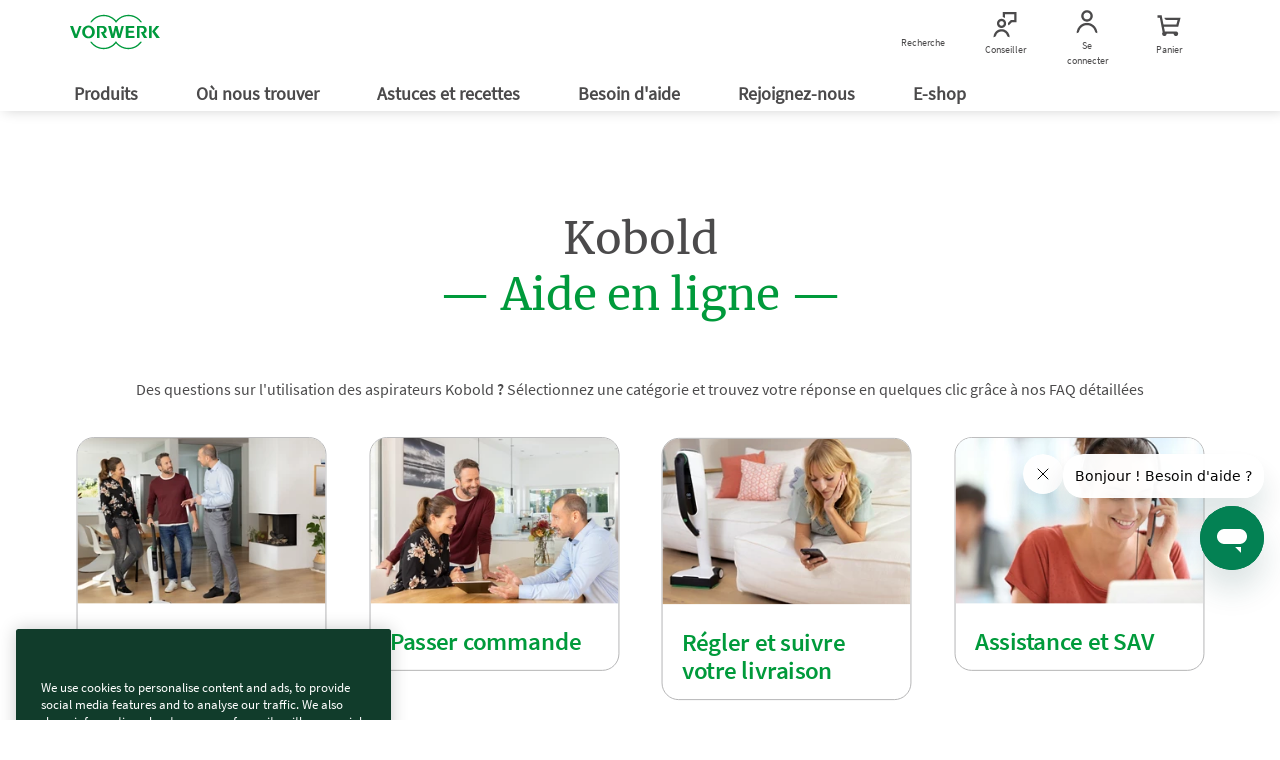

--- FILE ---
content_type: text/html; charset=UTF-8
request_url: https://www.vorwerk.com/fr/fr/c/vorwerk/aide/kobold
body_size: 303630
content:
<!DOCTYPE html>
<html lang="fr">
    <head>
    <meta http-equiv="X-UA-Compatible" content="IE=edge; charset=UTF-8"/>
    
        <base href="https://www.vorwerk.com/" target="_self"/>
    

    
        
    
        
  <script defer="defer" type="text/javascript" src="https://rum.hlx.page/.rum/@adobe/helix-rum-js@%5E2/dist/rum-standalone.js" data-routing="env=prod,tier=publish,ams=Vorwerk Co. KG" integrity="" crossorigin="anonymous" data-enhancer-version="" data-enhancer-hash=""></script>
<script type="text/javascript">window.dataLayer = window.dataLayer || []; 
dataLayer.push({"subSystem":"website","country":"fr","language":"fr","division":"ks","pageType":"content-page","aemVersion":"2026.105.183302.0007256251","userId":"","canonicalUrl":"https://www.vorwerk.com/fr/fr/c/vorwerk/aide/kobold","advisorId":{"kobold":"","thermomix":""},"loggedIn":"false","sapcVersion":"","originKey":""});
window.dataRepository=window.dataRepository || [];
</script>
  <script type="module">
      function getCookie(cname) {
          let name = cname + '=';
          let decodedCookie = decodeURIComponent(document.cookie);
          let ca = decodedCookie.split(';');
          for (let i = 0; i < ca.length; i++) {
              let c = ca[i];
              while (c.charAt(0) === ' ') {
                  c = c.substring(1);
              }
              if (c.indexOf(name) === 0) {
                  return c.substring(name.length, c.length);
              }
          }
          return '';
      }
      const tmCookie = atob(getCookie('tm-advisor')).split(';')[8];
      const ksCookie = atob(getCookie('ks-advisor')).split(';')[8];
      if (tmCookie || ksCookie) {
          window.dataLayer[0].advisorId = {};
          if (tmCookie) {
              window.dataLayer[0].advisorId.Thermomix = tmCookie;
          }
          if (ksCookie) {
              window.dataLayer[0].advisorId.Kobold = ksCookie;
          }
      }
      const userId = getCookie('userId');
      const hashedEmail = getCookie('hashedEmail');
      if (userId) {
          window.dataLayer[0].userId = userId;
      }
      if (hashedEmail) {
          window.dataLayer[0].sha256_email_address = hashedEmail;
      }
      if (window.dataLayer[0].country === 'es') {
          const tmAdvisorVisit = getCookie('tm-advisor-visit');
          const ksAdvisorVisit = getCookie('ks-advisor-visit');

          window.dataLayer[0].tm_advisor_visit = tmAdvisorVisit === 'true' ? 'true' : 'False';
          window.dataLayer[0].ks_advisor_visit = tmAdvisorVisit !== 'true' && ksAdvisorVisit === 'true' ? 'true' : 'False';
      } else {
          window.dataLayer[0].tm_advisor_visit = 'False';
          window.dataLayer[0].ks_advisor_visit = 'False';
      }
  </script>


    
    

    
    
    <title>Aide Kobold</title>
    <link rel="canonical" href="https://www.vorwerk.com/fr/fr/c/vorwerk/aide/kobold"/>
    <meta name="description" content="Vous souhaitez obtenir des informations sur les modèles Kobold, ou une assistance sur leur utilisation ? Retrouvez l&#39;ensemble des réponses à vos questions grâce à nos FAQ détaillées. "/>
    <meta name="robots" content="index,follow"/>
    <meta property="og:title" content="Aide Kobold"/>
    <meta property="og:description" content="Vous souhaitez obtenir des informations sur les modèles Kobold, ou une assistance sur leur utilisation ? Retrouvez l&#39;ensemble des réponses à vos questions grâce à nos FAQ détaillées. "/>

    <meta property="og:brand" content="Vorwerk"/>
    <meta property="og:type" content="Website"/>
    <meta property="og:site_name" content="Vorwerk"/>
    <meta name="keywords"/>


    <meta name="template" content="content-page-template"/>
    <link rel="shortcut icon" href="/etc.clientlibs/vorwerk/base/clientlibs/clientlib-resources/resources/favicon/favicon.ico"/>
    <link rel="preload" href="/etc.clientlibs/vorwerk/base/clientlibs/clientlib-resources/resources/icons/social_sprite.svg" as="image" type="image/svg+xml"/>
    <meta charset="utf-8"/>
    <meta name="viewport" content="width=device-width, initial-scale=1.0, user-scalable=no"/>
    <meta name="author" content=""/>
    <meta name="theme-color" content="#ffffff"/>
    <meta property="og:url" content="https://www.vorwerk.com/fr/fr/c/vorwerk/aide/kobold"/>
    <meta property="og:image" content="https://media.vorwerk.com/is/image/vorwerk/Vorwerk_Logo_BIMI_Square?wid=980&amp;hei=490"/>
    
    

    <meta property="idx:main_category" content="service"/>
    
    <meta property="idx:division" content="ks"/>
    

    
    
    <script defer src="/etc.clientlibs/vorwerk/base/clientlibs/clientlib-site-globals/jquery3.min.ACSHASHf5ca707ae96fa0b644c762ec4d6e17ea.js"></script>
<script defer src="/etc.clientlibs/vorwerk/base/clientlibs/clientlib-site-globals/jquery-ui.min.ACSHASHf266265ef06c739e22720b6cdccbfaa9.js"></script>





    
    <link rel="preload" as="style" href="/etc.clientlibs/vorwerk/base/clientlibs/clientlib-resources.min.ACSHASH84a6529e55b8c8818ff8aeff3a3853e8.css" type="text/css">
<link rel="preload" as="style" href="/etc.clientlibs/vorwerk/base/clientlibs/clientlib-site-globals.min.ACSHASHf2c9fed46115bf2422d6caafd65edb22.css" type="text/css">
<link rel="preload" as="style" href="/etc.clientlibs/vorwerk/base/clientlibs/clientlib-aem-grid.min.ACSHASHfd9f0ae78f49a90f729c110096bacaf7.css" type="text/css">
<link rel="stylesheet" href="/etc.clientlibs/vorwerk/base/clientlibs/clientlib-resources.min.ACSHASH84a6529e55b8c8818ff8aeff3a3853e8.css" type="text/css">
<link rel="stylesheet" href="/etc.clientlibs/vorwerk/base/clientlibs/clientlib-site-globals.min.ACSHASHf2c9fed46115bf2422d6caafd65edb22.css" type="text/css">
<link rel="stylesheet" href="/etc.clientlibs/vorwerk/base/clientlibs/clientlib-aem-grid.min.ACSHASHfd9f0ae78f49a90f729c110096bacaf7.css" type="text/css">





    
    <link rel="preload" as="style" href="/etc.clientlibs/vorwerk/base/clientlibs/clientlibs-webpack-header.min.ACSHASH55e4f3249e7cd67cbd80580b6adcc559.css" type="text/css">
<link rel="preload" as="style" href="/etc.clientlibs/vorwerk/base/clientlibs/clientlibs-webpack-components.min.ACSHASH992f708d8cedc45c7274628f06b8f7ef.css" type="text/css">
<link rel="preload" as="style" href="/etc.clientlibs/vorwerk/base/clientlibs/clientlibs-webpack-sharedcomponents.min.ACSHASHbf8cb2041680c4033e24f7a1447e25be.css" type="text/css">
<link rel="stylesheet" href="/etc.clientlibs/vorwerk/base/clientlibs/clientlibs-webpack-header.min.ACSHASH55e4f3249e7cd67cbd80580b6adcc559.css" type="text/css">
<link rel="stylesheet" href="/etc.clientlibs/vorwerk/base/clientlibs/clientlibs-webpack-components.min.ACSHASH992f708d8cedc45c7274628f06b8f7ef.css" type="text/css">
<link rel="stylesheet" href="/etc.clientlibs/vorwerk/base/clientlibs/clientlibs-webpack-sharedcomponents.min.ACSHASHbf8cb2041680c4033e24f7a1447e25be.css" type="text/css">





    
    <link rel="stylesheet" href="/etc.clientlibs/vorwerk/base/clientlibs/clientlib-site-globals/aos.min.ACSHASHbd6558ef2e7342b3c428766d24c92347.css" type="text/css">







    
    <script defer src="/etc.clientlibs/vorwerk/base/clientlibs/clientlib-site-globals.min.ACSHASH20c14462551f8aae84306a7f1c7912f2.js"></script>
<script defer src="/etc.clientlibs/vorwerk/base/clientlibs/clientlib-site-globals/aos.min.ACSHASH38e8431092f74cfbc9baa27d072ed5dd.js"></script>
<script defer src="/etc.clientlibs/vorwerk/base/clientlibs/clientlibs-webpack-runtime.min.ACSHASHe197423b8793979314a4bee1296c80a6.js"></script>
<script defer src="/etc.clientlibs/vorwerk/base/clientlibs/clientlibs-webpack-vendor.min.ACSHASHe4c0608b50b545e2d6898d94a1cf3924.js"></script>
<script defer src="/etc.clientlibs/vorwerk/base/clientlibs/clientlibs-webpack-header.min.ACSHASH5762ca56c5d857ab35184e2fdb8bf31f.js"></script>
<script defer src="/etc.clientlibs/vorwerk/base/clientlibs/clientlibs-webpack-components.min.ACSHASHe6092e9943e5c9634dff1cb7d016b68c.js"></script>
<script defer src="/etc.clientlibs/vorwerk/base/clientlibs/clientlibs-webpack-sharedcomponents.min.ACSHASHf26df6d90d8f87de87aee763a2730489.js"></script>




    
    

    

















<script>
    window.templatePath = { "store-locator": { "click-map": { "event": "map_click", "location": "Store List", "store_name": "" }, "click-map-details": { "event": "map_click", "location": "Store Details", "store_name": "" } }, "search-result": { "search": { "event": "search", "search_term": "" }, "result": { "event": "view_item_list", "ecommerce": { "item_list_id": "", "item_list_name": "", "items": [{}] } } }, "product-view": { "view-item": { "event": "view_item", "ecommerce": { "currency": "", "value": 0, "items": [ { "item_id": "", "item_name": "", "affiliation": "", "coupon": "", "currency": "", "discount": 0, "index": 0, "item_brand": "", "item_category": "", "item_category2": "", "item_category3": "", "item_category4": "", "item_category5": "", "item_list_id": "", "item_list_name": "", "item_variant": "", "location_id": "", "financable": true, "price": 0 } ] } } }, "page-view": { "initial-load": { "canonicalUrl": "", "country": "", "division": "", "language": "", "logeddIn": "", "pageType": "", "sapcVersion": "", "aemVersion": "", "userid": "", "advisorVisit": "", "advisorId": { "Kobold": "DK01762524", "Thermomix": "DT11716266" }, "originKey": "undefined", "subsystem": "website" } }, "form-submit": { "submit": { "event": "generate_lead", "form_type": "", "form_name": "" }, "fe-error": { "event": "exception", "form_type": "", "form_name": "", "error_type": "Validation Error", "error_message": "", "error_fields": "" }, "be-error": { "event": "exception", "form_type": "", "form_name": "", "error_type": "Server Error", "error_message": "" } }, "promotion-event": { "initial-load": { "event": "view_promotion", "ecommerce": { "creative_name": "", "promotion_id": "", "promotion_name": "", "items": [] } }, "click-promotion": { "event": "select_promotion", "ecommerce": { "creative_name": "", "promotion_id": "", "promotion_name": "", "items": [] } } } };
    window.gtmInjectorPresent = true;
    (function() {
        window.dataLayer = window.dataLayer || [];
        var consent = false;
        var buffer = [];


        window.pushGA4buffer = function() {
            consent = true;
            if (buffer.length > 0) {
                buffer.forEach(function(dataToPush) {
                    window.dataLayer.push(dataToPush);
                });
                buffer = [];
            }
        }

        window.dataLayer.push = function(states) {
            if (states && states.value) {
                const consentAccepted = states.value;
                if (consentAccepted.event === 'gtm_consent_update') {
                    Array.prototype.push.call(window.dataLayer, states);
                    window.pushGA4buffer();
                    return;
                }
            }
            return Array.prototype.push.call(window.dataLayer, states);
        };


        window.doPushGA4 = function(data) {
            if (consent) {
                window.dataLayer.push(data);
            } else {
                buffer.push(data);
            }
        };
    })();
</script>

<!-- Google Tag Manager -->
<script defer type="text/javascript" async>
    var gtmContainerId = "GTM-WZWDJL2";
    (function (w, d, s, l, i) {
        w[l] = w[l] || [];
        w[l].push({ 'gtm.start': new Date().getTime(), event: 'gtm.js' });
        var f = d.getElementsByTagName(s)[0],
            j = d.createElement(s),
            dl = l != 'dataLayer' ? '&l=' + l : '';
        j.async = true;
        j.src = 'https://tag.vorwerk.com/gtm.js?id=' + i + dl;
        f.parentNode.insertBefore(j, f);
    })(window, document, 'script', 'dataLayer', gtmContainerId);
</script>
<!-- End Google Tag Manager -->

<script>

    const processGenericInitialLoadEvent = (event,data) => {
        data.forEach( gtmEvent => {
            let jsonTemplate={event:event,ecommerce:{}};
            for (const key in gtmEvent){
                let value = gtmEvent[key]
                jsonTemplate.ecommerce[key]=value;
            }
            window.doPushGA4({ecommerce: null});
            window.doPushGA4(jsonTemplate);
        });
    };

    window.onload = () => {
        if (window.dataRepository && Object.keys(window.dataRepository).length > 0) {
            if (window.dataLayer && window.dataLayer.push && window.google_tag_manager) {
                window.dataRepository.forEach((element) => {
                    let event = element.event;
                    let ecommerce = element.ecommerce;
                    processGenericInitialLoadEvent(event, ecommerce);
                });
            }
        }

    };
</script>
 


    

    
    
        
    
    <style>.imageElement{width:100%}.imageElement.ratio-3x2{aspect-ratio:3/2}.imageElement.ratio-1x2{aspect-ratio:1/2}.imageElement.ratio-4x3{aspect-ratio:4/3}.imageElement.ratio-16x9{aspect-ratio:16/9}.imageElement.ratio-1x1{aspect-ratio:1/1}.imageElement.ratio-4x1{aspect-ratio:4/1}</style>


        
            
    
    


        
            
    
    <style>.imageElement{width:100%}.imageElement.ratio-3x2{aspect-ratio:3/2}.imageElement.ratio-1x2{aspect-ratio:1/2}.imageElement.ratio-4x3{aspect-ratio:4/3}.imageElement.ratio-16x9{aspect-ratio:16/9}.imageElement.ratio-1x1{aspect-ratio:1/1}.imageElement.ratio-4x1{aspect-ratio:4/1}</style>


        
            
    
    


        
            
    
    


        
            
    
    


        
            
    
    


        
            
    
    


        
            
    
    


        
            
    
    <style>[class^=teaser--] .ratio-standardteaser{aspect-ratio:3/2}</style>


        
            
    
    


        
            
    
    


        
            
    
    


        
            
    
    


        
    

    
        <link rel="alternate" hreflang="de-at" href="https://www.vorwerk.com/at/de/c/home/service/kobold"/>
    
        <link rel="alternate" hreflang="de-de" href="https://www.vorwerk.com/de/de/c/home/service/kobold"/>
    
        <link rel="alternate" hreflang="it-it" href="https://www.vorwerk.com/it/it/c/home/servizi/folletto"/>
    
        <link rel="alternate" hreflang="es-es" href="https://www.vorwerk.com/es/es/ayuda/kobold"/>
    
        <link rel="alternate" hreflang="pl-pl" href="https://www.vorwerk.com/pl/pl/c/strona-glowna/uslugi/kobold"/>
    
        <link rel="alternate" hreflang="fr-fr" href="https://www.vorwerk.com/fr/fr/c/vorwerk/aide/kobold"/>
    
        <link rel="alternate" hreflang="en-gb" href="https://www.vorwerk.com/gb/en/c/home/service/kobold"/>
    

    

    
    <script type="application/ld+json">{"itemListElement":[{"item":"https://www.vorwerk.com/fr/fr/c/vorwerk","@type":"ListItem","name":"Vorwerk France","position":"1"},{"item":"https://www.vorwerk.com/fr/fr/c/vorwerk/aide/kobold","@type":"ListItem","name":"Kobold vous répond","position":"2"}],"@type":"BreadcrumbList","@context":"https://schema.org"}</script>


</head>
    <body class="combinedshop">
        
        
            <div id="pageLocale" data-pagelocale="fr"></div>

            
    
    
    
    
    
    <section id="aem-header-section" class="header-section section-component"><header class="header js-header-component  ">
    
    
    <div class="header__inner js-header-inner">
        
    
    
    
    
    <div id="client-api" class="hidden">
        

        <input id="tsAppID" type="hidden" data-TSAppId="XF2F7F7D81206D6CDFF170AAB8C3B68DA"/>
        <input id="localization" type="hidden" data-country="fr" data-language="fr"/>
        <input id="sapurlbase" type="hidden" data-urlbase="s/shop"/>
        
        
            <input class="js-advisor-cookie-url" data-advisor-cookie-url="/fr/fr/c/vorwerk.advisor_cookie.html" type="hidden"/>
        
        <input class="js-minicart-quantity-cookie" data-cart-quantity-storeId="vfr" type="hidden"/>
        <a class="js-tm-advisor-search-page" href="/fr/fr/c/vorwerk/ou-nous-trouver/thermomix-chercher-un-conseiller"></a>
        <a class="js-ks-advisor-search-page" href="/fr/fr/c/vorwerk/ou-nous-trouver/kobold-chercher-un-conseiller"></a>
        <a class="js-ks-profile-page" data-url="/fr/fr/c/vorwerk/ou-nous-trouver/kobold-chercher-un-conseiller/kobold.html" href="javascript:void(0)"></a>
        <a class="js-tm-profile-page" data-url="/fr/fr/c/vorwerk/ou-nous-trouver/thermomix-chercher-un-conseiller/thermomix.html" href="javascript:void(0)"></a>
    </div>

        <div class="header__group">
            
            <a class="header__icon header__burger hidden-lg" href="javascript:void(0)" title="Menu">
                <figure>
                    <div class="header__burger--inner"></div>
                </figure>
                <span class="header__burger-title">Menu</span>
            </a>

            
            <a href="javascript:void(0)" data-analytics-navigation_type="Top Icons" data-analytics-event="navigation" data-analytics-link_text="Recherche">
                <span id="js-searchicon" class="header__icon">
    <figure class="searchicon--close">
        <div class="searchicon--close--inner"></div>
    </figure>
    <figure class="js-searchicon-lens searchicon--lens">
        <div class="header--icon search--icon"></div>
    </figure>
    <span class="searchicon--title">Recherche</span>
</span>

            </a>
        </div>
        <div class="header__corporate">
            <a class="header__logo js-gtm-genericevent-link" href="/fr/fr/c/vorwerk" title="Page d&#39;accueil Vorwerk" data-gtm-genericevent-label="Home Button" data-gtm-genericevent-category="Navigation" data-gtm-genericevent-action="Top Icons">
                <?xml version="1.0" encoding="UTF-8" ?>
<svg enable-background="new 0 0 113.4 43.3" version="1.1" viewBox="0 0 113.4 43.3" xml:space="preserve" xmlns="http://www.w3.org/2000/svg">
    <style type="text/css">
        .st0 {
            fill: #009a3d;
        }
    </style>
    <polygon class="st0" points="103.4 21 109 29.3 113.4 29.3 107 20.8 112.7 14 108.7 14"/>
    <polygon class="st0" points="102.9 14 99.6 14 99.6 29.3 102.9 29.3"/>
    <path class="st0" d="m89.1 21.9l4.2 7.4h4.1l-4-5.8c1-0.4 3.3-1.8 3.3-4.4 0-3.3-2.5-5.1-5.2-5.1h-7.1v15.3h3.3v-13h2.8c1.5 0 2.8 1 2.8 2.8s-1.6 2.8-3.4 2.8c-0.3 0.1-0.6 0.1-0.8 0z"/>
    <polygon class="st0" points="70.3 14 70.3 29.3 81.4 29.3 81.4 26.8 73.6 26.8 73.6 22.6 80.3 22.6 80.3 20.2 73.6 20.2 73.6 16.5 81.1 16.5 81.1 14"/>
    <polygon class="st0" points="57.9 19.5 60.3 29.3 63.6 29.3 67.9 14 65 14 62.2 24.6 59.8 14 56.7 14 54.1 24.7 51.6 14 48 14 52.2 29.3 55.5 29.3"/>
    <path class="st0" d="m38.7 21.9l4.2 7.4h4.1l-4-5.8c1-0.4 3.3-1.8 3.3-4.4 0-3.3-2.5-5.1-5.2-5.1h-7.1v15.3h3.3v-13h2.8c1.5 0 2.8 1 2.8 2.8s-1.6 2.8-3.4 2.8c-0.3 0.1-0.6 0.1-0.8 0z"/>
    <path class="st0" d="m23.3 13.5c-4.4 0-8 3.6-8 8.1s3.6 8.1 8 8.1 8-3.6 8-8.1-3.6-8.1-8-8.1zm0 13.8c-2.5 0-4.5-2.5-4.5-5.7 0-3.1 2-5.7 4.5-5.7s4.5 2.5 4.5 5.7-2 5.7-4.5 5.7z"/>
    <polygon class="st0" points="7.6 25.2 3.8 14 0 14 5.7 29.3 9 29.3 14.6 14 11.5 14 7.6 25.3"/>
    <path class="st0" d="m90.7 9.3h-2.1c-3.4-4.6-8.8-7.6-15-7.6-6.5 0-12.3 3.4-15.6 8.5-3.2-5.1-9-8.5-15.5-8.5-6.2 0-11.6 3-15 7.6h-2c3.5-5.6 9.8-9.3 17-9.3 6.3 0 11.9 2.9 15.6 7.3 3.7-4.4 9.3-7.3 15.6-7.3 7.1 0 13.4 3.7 17 9.3z"/>
    <path class="st0" d="m90.7 33.9c-3.6 5.6-9.9 9.4-17.1 9.4-6.3 0-11.9-2.9-15.6-7.3-3.7 4.5-9.3 7.3-15.6 7.3-7.2 0-13.5-3.7-17.1-9.4h2c3.4 4.6 8.8 7.7 15 7.7 6.5 0 12.3-3.4 15.6-8.5 3.3 5.1 9.1 8.5 15.6 8.5 6.2 0 11.7-3 15-7.7h2.2z"/>
</svg>

            </a>
        </div>
        <div class="header__group">
            
            
            
            
                
                <a class="header__icon js-advisorstore-link" href="javascript:void(0)" data-analytics-navigation_type="Top Icons" data-analytics-event="navigation" data-analytics-link_text="Conseiller">
                    <span class="js-advisorstore-link-container">
    <figure class="js-advisorstore-close advisorstore--close hidden">
        <div class="advisorstore--close--inner"></div>
    </figure>
    <div class="js-advisorstore-open advisorstore--icon header--icon"></div>
    <div class="advisorstore--advisor-header-image-container js-advisor-image-header-container js-advisorstore-open-bubble hidden">
        <div class="js-advisorstore-header-image-tm hidden">
            <img class="advisorstore-header-image advisorstore-header-image-tm"/>
        </div>
        <div class="js-advisorstore-header-image-ks hidden">
            <img class="advisorstore-header-image advisorstore-header-image-ks"/>
        </div>
    </div>
    <span class="js-advisorstore-open-label advisorstore--label">Conseiller</span>
</span>

                </a>
            
            
            <a href="/fr/fr/s/shop/my-account/orders" class="header__icon js-myaccount visible-lg js-gtm-genericevent-link" data-gtm-genericevent-label="My Account" data-gtm-genericevent-action="Top Icons" data-gtm-genericevent-category="Navigation" data-analytics-event="navigation" data-analytics-link_text="Se connecter" data-analytics-navigation_type="Top Icons">
                <div class="header--icon myaccount--icon"></div>
<span class="js-my-account-title" data-notLoggedIn="Se connecter" data-loggedIn="Mon compte">Se connecter</span>

            </a>

            
            <a id="mini-cart-container" href="javascript:void(0)" class="header__icon minicart-header-link js-mini-cart-link " data-minicart-path="/fr/fr/s/shop/aem/cart/get" data-minicart-count-path="/fr/fr/s/shop/aem/cart/get/itemquantity" data-analytics-navigation_type="Top Icons" data-analytics-event="navigation" data-analytics-link_text="Panier">
                <span class="combined-shop-shoppingcart">
    <div class="header--icon minicart--icon"></div>
    <svg class="minicart--icon--amount" xmlns="http://www.w3.org/2000/svg" width="24" height="24" viewBox="0 0 24 24">
        <g fill="none" fill-rule="evenodd">
            <g class="header__icon--cart-amount">
                <circle class="header__icon--cart-amount-circle" cx="14.2" cy="8" r="8" fill="#D34F83"/>
                <text class="nav-items-total" x="11" y="12" fill="#FFF" font-family="SourceSansPro-Regular, Source Sans Pro" font-size="13"></text>
            </g>
        </g>
    </svg>
</span>
<span class="text">Panier</span>

            </a>

            <div class="js-minicart-component">
    
    
        <div class="js-component-translations hidden">
            
                <input type="hidden" class="i18n-aem-minicart-myCart" value="Voir mon panier"/>
            
                <input type="hidden" class="i18n-aem-minicart-emptycart" value="Votre panier est vide"/>
            
                <input type="hidden" class="i18n-aem-minicart-shoppingCart" value="Panier"/>
            
                <input type="hidden" class="i18n-aem-minicart-article" value="article"/>
            
                <input type="hidden" class="i18n-aem-minicart-articles" value="articles"/>
            
                <input type="hidden" class="i18n-aem-minicart-total" value="Total"/>
            
                <input type="hidden" class="i18n-aem-cart-error" value="Nous sommes désolés, une erreur s&#39;est produite lors de la récupération des articles du panier"/>
            
        </div>
    

    



    <div id="empty-cart-template" class="hidden">
        <div class="mini-cart js-mini-cart">
            <div class="row">
                <div class="col-xs-12 col-sm-12">
                    <div class="cart-headline text-center">
                        <div class="h3 cart-headline-emptytext">
                            Voir mon panier
                        </div>
                    </div>
                </div>
            </div>
            <div>
                <div class="mini-cart-body">
                    <div class="content__empty text-center">
                        <div class="h3 cart-content-emptytext">
                            Votre panier est vide
                        </div>
                    </div>

                    <div class="aem-button--corner__top-right aem-button--disabled center-block">
                        <button class="aem-button aem-button-component-template">
                            <span class="aem-button-component--title__static">Panier</span>
                        </button>
                    </div>
                </div>
            </div>
        </div>
    </div>

    <script id="products-template" type="text/x-handlebars-template">
    <div id='mini-cart-container'>
        <div class='mini-cart js-mini-cart'>
            <div class='row'>
                <div class='col-xs-12 col-sm-12'>
                    <div class='cart-headline text-right'>
                        <div
                            class='button-component component aem-button--corner__top-right'
                        >
                            <a
                                href='/de/de/s/shop/cart'
                                class='aem-button aem-button-hyperlink btn--continue-shopping js-headline-cart-url'
                            >
                                {{i18n 'aem.minicart.myCart' i18n}}
                            </a>
                        </div>
                    </div>
                </div>
            </div>

            <div class='mini-cart-body'>
                {{#eq this.entries.length 1}}
                    <div class='legend'>
                        {{this.entries.length}} {{
                            i18n 'aem.minicart.article' i18n
                        }}
                    </div>
                {{/eq}}

                {{#gt this.entries.length 1}}
                    <div class='legend'>
                        {{this.entries.length}} {{
                            i18n 'aem.minicart.articles' i18n
                        }}
                    </div>
                {{/gt}}

                <ol class='mini-cart-list'>
                    {{#each this.entries}}
                        <li class='mini-cart-item'>
                            <div class='thumb'>
                                <a href="{{this.productUrl}}">
                                    {{#if this.productImageUrl}}
                                        <img
                                            src="{{this.productImageUrl}}"
                                            class='mini-cart-img-size'
                                            alt="{{this.productImageAltText}}"
                                            title="{{this.productName}}"
                                        />
                                    {{else}}
                                        <img
                                            src='/_ui/responsive/theme-vorwerk/images/missing_product_EN_96x96.jpg'
                                            alt="{{this.name}}"
                                            title="{{this.name}}"
                                        />
                                    {{/if}}
                                </a>
                            </div>
                            <div class='details'>
                                {{this.productName}}
                                {{#if this.selectedWarranty}}
                                    <div class='warranty'>
                                        <img class="mini-cart-warranty-icon" src="/etc.clientlibs/vorwerk/base/clientlibs/clientlib-resources/resources/images/minibasket-warranty-icon.png" />
                                        {{this.selectedWarranty}}
                                    </div>
                                {{/if}}
                            </div>
                            {{#gt this.productQuantity 1}}
                                <div class='quantity'>
                                    <div class='box'>
                                        {{this.productQuantity}}x
                                    </div>
                                </div>
                            {{/gt}}
                        </li>
                    {{/each}}
                </ol>
            </div>
            <div class='mini-cart-totals'>
                <div class='key'>
                    {{i18n 'aem.minicart.total' i18n}}
                </div>
                <div class='value'>
                    {{this.formattedTotalPrice}}
                </div>
            </div>
        </div>
    </div>
</script>

</div>

        </div>
    </div>

    
    
    <div id="searchfield" class="searchfield-component">
        <div class="searchfield-wrapper">
            <form action="/fr/fr/c/vorwerk/general/page-resultat.html" class="searchfield-form js-searchfield-form">
                <div class="container">
                    <div class="searchfield-input--wrapper">
                        <input name="q" class="searchfield-input" type="text" placeholder="Je recherche..."/>
                        <figure class="searchfield-icon js-searchfield-icon">
                            <svg xmlns="http://www.w3.org/2000/svg" width="25" height="24" viewBox="0 0 25 24">
                                <g fill="none" fill-rule="evenodd" transform="rotate(45 11.207 18.328)">
                                    <circle cx="8" cy="8" r="7" stroke="#009a3b" stroke-width="2"/>
                                    <path fill="#009a3b" fill-rule="nonzero" d="M7 14v13.222a2 2 0 0 0 2-2V14H7z"/>
                                </g>
                            </svg>
                        </figure>
                    </div>
                </div>
            </form>
        </div>
    </div>



    
    
    <input type="checkbox" id="menu" class="header__burger--check hidden"/>
    <nav id="aem-navigation-section" class="header__navigation-wrapper header__checkbox-target aem-Grid aem-Grid--12 aem-Grid--default--12">
        <div class="header__inner">
            
            <ul class="header__navigation js-header_navigation">
                
                    
    <li class="header__navigation__item main-nav">
        <a href="javascript:void(0)" class="header__navigation__link" title="Produits" data-analytics-navigation_type="Top Level" data-analytics-event="navigation" data-analytics-link_text="Produits">
            Produits
            <label for="submenu-level1-products"></label>
        </a>

        
    <input type="checkbox" class="hidden" id="submenu-level1-products"/>
    <div class="header__navigation__sub header__checkbox-target">
        <div class="container">
            <ul class="header__navigation">
                
                <li class="header__navigation__link--back js-backlink" data-page-title="Produits">
                    <a href="javascript:;" class="header__navigation__link">
                        Produits
                        <!-- Label for sub-nav toggle -->
                        <label for="submenu-level2-products"></label>
                    </a>
                </li>
                

                <div class="header__accordion aem-Grid aem-GridColumn row">
                    <div class="header__accordion-top container_level-2 row">
                        
                        

<div class="singlecolumn-component section-component aem-GridColumn--default--none aem-GridColumn aem-GridColumn--default--3 aem-GridColumn--offset--default--0">
<div class="singlecolumn">
    <div class="singlecolumn__content">
        


<div class="aem-Grid aem-Grid--12 aem-Grid--small--12 aem-Grid--default--12 aem-Grid--xsmall--12 aem-Grid--medium--12 ">
    
    <div class="navlist-component component aem-GridColumn--small--none aem-GridColumn--medium--none aem-GridColumn--offset--xsmall--0 aem-GridColumn--default--none aem-GridColumn--xsmall--12 aem-GridColumn--offset--default--0 aem-GridColumn--offset--medium--0 aem-GridColumn--xsmall--none aem-GridColumn--medium--12 aem-GridColumn aem-GridColumn--small--12 aem-GridColumn--offset--small--0 aem-GridColumn--default--12">

<div class="navtile__container js-tile-reference  mobile-basic-version  navtile__container-text__grey ">
    
        
    
    <a class="navtile__container-directlink js-nav-link" href="/fr/fr/c/vorwerk/produits/thermomix" title="Thermomix®" data-navlink-type="Tile" data-analytics-event="navigation" data-analytics-link_text="Thermomix®" data-analytics-navigation_type="Tile" target="_self">
        
    
    
    
        
    
        
        <picture>
            <source media="(min-width: 992px)" srcset="https://media.vorwerk.com/is/image/vorwerk/FR-vorwerk-thermomix-tm7-stand-alone-menu:2x1?wid=475&amp;hei=237&amp;tmst=1739785540035&fmt=webp,
                            https://media.vorwerk.com/is/image/vorwerk/FR-vorwerk-thermomix-tm7-stand-alone-menu:2x1?wid=475&amp;hei=237&amp;tmst=1739785540035"/>
            <source media="(min-width: 768px) and (max-width: 991.98px)" srcset="https://media.vorwerk.com/is/image/vorwerk/FR-vorwerk-thermomix-tm7-stand-alone-menu:4x1?wid=980&amp;hei=245&amp;tmst=1739785540035&fmt=webp,
                            https://media.vorwerk.com/is/image/vorwerk/FR-vorwerk-thermomix-tm7-stand-alone-menu:4x1?wid=980&amp;hei=245&amp;tmst=1739785540035"/>
            <source media="(min-width: 576px) and (max-width: 767.98px)" srcset="https://media.vorwerk.com/is/image/vorwerk/FR-vorwerk-thermomix-tm7-stand-alone-menu:4x1?wid=750&amp;hei=187&amp;tmst=1739785540035&amp;qlt=90&amp;resMode=sharp2&amp;op_usm=0.9,1.0,8,0&fmt=webp,
                            https://media.vorwerk.com/is/image/vorwerk/FR-vorwerk-thermomix-tm7-stand-alone-menu:4x1?wid=750&amp;hei=187&amp;tmst=1739785540035&amp;qlt=90&amp;resMode=sharp2&amp;op_usm=0.9,1.0,8,0"/>
            <source media="(min-width: 501px) and (max-width: 575.98px)" srcset="https://media.vorwerk.com/is/image/vorwerk/FR-vorwerk-thermomix-tm7-stand-alone-menu:3x1?wid=550&amp;hei=183&amp;tmst=1739785540035&amp;qlt=90&amp;resMode=sharp2&amp;op_usm=0.9,1.0,8,0&fmt=webp,
                            https://media.vorwerk.com/is/image/vorwerk/FR-vorwerk-thermomix-tm7-stand-alone-menu:3x1?wid=550&amp;hei=183&amp;tmst=1739785540035&amp;qlt=90&amp;resMode=sharp2&amp;op_usm=0.9,1.0,8,0"/>
            <source media="(min-width: 429px) and (max-width: 500.98px)" srcset="https://media.vorwerk.com/is/image/vorwerk/FR-vorwerk-thermomix-tm7-stand-alone-menu:3x1?wid=500&amp;hei=166&amp;tmst=1739785540035&amp;qlt=90&amp;resMode=sharp2&amp;op_usm=0.9,1.0,8,0&fmt=webp,
                            https://media.vorwerk.com/is/image/vorwerk/FR-vorwerk-thermomix-tm7-stand-alone-menu:3x1?wid=500&amp;hei=166&amp;tmst=1739785540035&amp;qlt=90&amp;resMode=sharp2&amp;op_usm=0.9,1.0,8,0"/>
            <source media="(min-width: 376px) and (max-width: 428.98px)" srcset="https://media.vorwerk.com/is/image/vorwerk/FR-vorwerk-thermomix-tm7-stand-alone-menu:3x1?wid=428&amp;hei=142&amp;tmst=1739785540035&amp;qlt=90&amp;resMode=sharp2&amp;op_usm=0.9,1.0,8,0&fmt=webp,
                            https://media.vorwerk.com/is/image/vorwerk/FR-vorwerk-thermomix-tm7-stand-alone-menu:3x1?wid=428&amp;hei=142&amp;tmst=1739785540035&amp;qlt=90&amp;resMode=sharp2&amp;op_usm=0.9,1.0,8,0"/>
            <source media="(max-width: 375.98px)" srcset="https://media.vorwerk.com/is/image/vorwerk/FR-vorwerk-thermomix-tm7-stand-alone-menu:3x1?wid=375&amp;hei=125&amp;tmst=1739785540035&amp;qlt=90&amp;resMode=sharp2&amp;op_usm=0.9,1.0,8,0&fmt=webp,
                            https://media.vorwerk.com/is/image/vorwerk/FR-vorwerk-thermomix-tm7-stand-alone-menu:3x1?wid=375&amp;hei=125&amp;tmst=1739785540035&amp;qlt=90&amp;resMode=sharp2&amp;op_usm=0.9,1.0,8,0"/>
            <img alt="FR vorwerk thermomix tm7 stand alone menu" class="imageElement js-image-element ratio-navtilestandard" src="https://media.vorwerk.com/is/image/vorwerk/FR-vorwerk-thermomix-tm7-stand-alone-menu:2x1?wid=475&hei=237&tmst=1739785540035" title="Thermomix®" loading="lazy"/>
        </picture>
    
    

    
    
    

        <div class="navtile__container-content">
            <div class="navtile__container-content-title">
                <div class="navtile__container-content-icon "></div>
                Thermomix®
                
            </div>
            <div class="navtile__container-content-button">
                <div class="product-configurator-button aem-button--corner__top-right aem-button--icon__right">
                    <div class="aem-button aem-button-component-template js-button-component">
                        <span class="aem-button-component--title__static"></span>
                    </div>
                </div>
            </div>
        </div>
    </a>
    <label class="js-level-3-opener navtile-label-target hidden-md hidden-lg" data-link-id="L2NvbnRlbnQvdm9yd2Vyay1lQ29tbWVyY2UtcG9ydGFsL2ZyL2ZyL2MvaG9tZS9wcm9kdWN0cy90aGVybW9taXg=" data-title="Thermomix®"></label>

    
    
</div>
</div>
<div class="ghost aem-GridColumn aem-GridColumn--default--12">

</div>
<div class="ghost aem-GridColumn aem-GridColumn--default--12">

</div>

    
</div>

    </div>
</div>
</div>
<div class="singlecolumn-component section-component aem-GridColumn--default--none aem-GridColumn aem-GridColumn--default--3 aem-GridColumn--offset--default--0">
<div class="singlecolumn">
    <div class="singlecolumn__content">
        


<div class="aem-Grid aem-Grid--12 aem-Grid--small--12 aem-Grid--default--12 aem-Grid--xsmall--12 aem-Grid--medium--12 ">
    
    <div class="navlist-component component aem-GridColumn--small--none aem-GridColumn--medium--none aem-GridColumn--offset--xsmall--0 aem-GridColumn--default--none aem-GridColumn--xsmall--12 aem-GridColumn--offset--default--0 aem-GridColumn--offset--medium--0 aem-GridColumn--xsmall--none aem-GridColumn--medium--12 aem-GridColumn aem-GridColumn--small--12 aem-GridColumn--offset--small--0 aem-GridColumn--default--12">

<div class="navtile__container js-tile-reference  mobile-basic-version  navtile__container-text__grey ">
    
        
    
    <a class="navtile__container-directlink js-nav-link" href="/fr/fr/c/vorwerk/produits/kobold" title="Kobold" data-navlink-type="Tile" data-analytics-event="navigation" data-analytics-link_text="Kobold" data-analytics-navigation_type="Tile" target="_self">
        
    
    
    
        
    
        
        <picture>
            <source media="(min-width: 992px)" srcset="https://media.vorwerk.com/is/image/vorwerk/FR-MDD-KS-VM7:2x1?wid=475&amp;hei=237&amp;tmst=1745999791027&fmt=webp,
                            https://media.vorwerk.com/is/image/vorwerk/FR-MDD-KS-VM7:2x1?wid=475&amp;hei=237&amp;tmst=1745999791027"/>
            <source media="(min-width: 768px) and (max-width: 991.98px)" srcset="https://media.vorwerk.com/is/image/vorwerk/FR-MDD-KS-VM7:4x1?wid=980&amp;hei=245&amp;tmst=1745999791027&fmt=webp,
                            https://media.vorwerk.com/is/image/vorwerk/FR-MDD-KS-VM7:4x1?wid=980&amp;hei=245&amp;tmst=1745999791027"/>
            <source media="(min-width: 576px) and (max-width: 767.98px)" srcset="https://media.vorwerk.com/is/image/vorwerk/FR-MDD-KS-VM7:4x1?wid=750&amp;hei=187&amp;tmst=1745999791027&amp;qlt=90&amp;resMode=sharp2&amp;op_usm=0.9,1.0,8,0&fmt=webp,
                            https://media.vorwerk.com/is/image/vorwerk/FR-MDD-KS-VM7:4x1?wid=750&amp;hei=187&amp;tmst=1745999791027&amp;qlt=90&amp;resMode=sharp2&amp;op_usm=0.9,1.0,8,0"/>
            <source media="(min-width: 501px) and (max-width: 575.98px)" srcset="https://media.vorwerk.com/is/image/vorwerk/FR-MDD-KS-VM7:3x1?wid=550&amp;hei=183&amp;tmst=1745999791027&amp;qlt=90&amp;resMode=sharp2&amp;op_usm=0.9,1.0,8,0&fmt=webp,
                            https://media.vorwerk.com/is/image/vorwerk/FR-MDD-KS-VM7:3x1?wid=550&amp;hei=183&amp;tmst=1745999791027&amp;qlt=90&amp;resMode=sharp2&amp;op_usm=0.9,1.0,8,0"/>
            <source media="(min-width: 429px) and (max-width: 500.98px)" srcset="https://media.vorwerk.com/is/image/vorwerk/FR-MDD-KS-VM7:3x1?wid=500&amp;hei=166&amp;tmst=1745999791027&amp;qlt=90&amp;resMode=sharp2&amp;op_usm=0.9,1.0,8,0&fmt=webp,
                            https://media.vorwerk.com/is/image/vorwerk/FR-MDD-KS-VM7:3x1?wid=500&amp;hei=166&amp;tmst=1745999791027&amp;qlt=90&amp;resMode=sharp2&amp;op_usm=0.9,1.0,8,0"/>
            <source media="(min-width: 376px) and (max-width: 428.98px)" srcset="https://media.vorwerk.com/is/image/vorwerk/FR-MDD-KS-VM7:3x1?wid=428&amp;hei=142&amp;tmst=1745999791027&amp;qlt=90&amp;resMode=sharp2&amp;op_usm=0.9,1.0,8,0&fmt=webp,
                            https://media.vorwerk.com/is/image/vorwerk/FR-MDD-KS-VM7:3x1?wid=428&amp;hei=142&amp;tmst=1745999791027&amp;qlt=90&amp;resMode=sharp2&amp;op_usm=0.9,1.0,8,0"/>
            <source media="(max-width: 375.98px)" srcset="https://media.vorwerk.com/is/image/vorwerk/FR-MDD-KS-VM7:3x1?wid=375&amp;hei=125&amp;tmst=1745999791027&amp;qlt=90&amp;resMode=sharp2&amp;op_usm=0.9,1.0,8,0&fmt=webp,
                            https://media.vorwerk.com/is/image/vorwerk/FR-MDD-KS-VM7:3x1?wid=375&amp;hei=125&amp;tmst=1745999791027&amp;qlt=90&amp;resMode=sharp2&amp;op_usm=0.9,1.0,8,0"/>
            <img alt="FR MDD KS VM7" class="imageElement js-image-element ratio-navtilestandard" src="https://media.vorwerk.com/is/image/vorwerk/FR-MDD-KS-VM7:2x1?wid=475&hei=237&tmst=1745999791027" title="Kobold" loading="lazy"/>
        </picture>
    
    

    
    
    

        <div class="navtile__container-content">
            <div class="navtile__container-content-title">
                <div class="navtile__container-content-icon "></div>
                Kobold
                
            </div>
            <div class="navtile__container-content-button">
                <div class="product-configurator-button aem-button--corner__top-right aem-button--icon__right">
                    <div class="aem-button aem-button-component-template js-button-component">
                        <span class="aem-button-component--title__static"></span>
                    </div>
                </div>
            </div>
        </div>
    </a>
    <label class="js-level-3-opener navtile-label-target hidden-md hidden-lg" data-link-id="L2NvbnRlbnQvdm9yd2Vyay1lQ29tbWVyY2UtcG9ydGFsL2ZyL2ZyL2MvaG9tZS9wcm9kdWN0cy9rb2JvbGQ=" data-title="Kobold"></label>

    
    
</div>
</div>
<div class="ghost aem-GridColumn aem-GridColumn--default--12">

</div>
<div class="ghost aem-GridColumn aem-GridColumn--default--12">

</div>

    
</div>

    </div>
</div>
</div>
<div class="ghost aem-GridColumn aem-GridColumn--default--12">

</div>



                    </div>

                    <input type="checkbox" class="js-page-name" data-page-name="products" id="level-3-opener-products"/>
                    <div class="header__accordion-bottom header__navigation__sub header__checkbox-target js-nav-level-3 container_level-3 row">
                        <!-- <div
                            class="parent-nav-link js-parent-link hidden-md hidden-lg"
                        >
                            <sly
                                data-sly-use.template="vorwerk/base/components/call2Action/call2Action.html"
                                data-sly-call=""
                            />
                        </div> -->
                        
                        

<div class="level3wrapper-component aem-GridColumn--small--none aem-GridColumn--medium--none aem-GridColumn--offset--xsmall--0 aem-GridColumn--default--none aem-GridColumn--xsmall--12 aem-GridColumn--offset--default--0 aem-GridColumn--offset--medium--0 aem-GridColumn--xsmall--none aem-GridColumn--medium--12 aem-GridColumn aem-GridColumn--small--12 aem-GridColumn--offset--small--0 aem-GridColumn--default--3">
<div class="singlecolumn" data-link-id="L2NvbnRlbnQvdm9yd2Vyay1lQ29tbWVyY2UtcG9ydGFsL2ZyL2ZyL2MvaG9tZS9wcm9kdWN0cy90aGVybW9taXg=">
    <div class="singlecolumn__content">
        


<div class="aem-Grid aem-Grid--12 aem-Grid--default--12 ">
    
    <div class="navlist-component component aem-GridColumn aem-GridColumn--default--12">
    
    <div class="navlist__container">
        <div class="navlist-container js-target-navlist">
            <div class="nav-list js-target-list">
                

                <ul class="navlist__container-list">
                    <li class="navlist__container-list-element js-parent-link hidden-md hidden-lg">
                        <a class="js-aem-button-hyperlink js-gtm-genericevent-link" target="_self" data-analytics-navigation_type="Linklist item" data-analytics-event="navigation" data-analytics-link_text="Voir tout">
                            <span class="title js-cta-title">Voir tout</span>
                        </a>
                    </li>
                    
                        <li class="navlist__container-list-element">
                            
                            <a class="js-nav-link" href="/fr/fr/c/vorwerk/produits/thermomix/thermomix-tm7" title="Thermomix® TM7" data-navlink-type="Linklist Item" data-analytics-navigation_type="Linklist item" data-analytics-event="navigation" data-analytics-link_text="Thermomix® TM7">
                                <span class="title">
                                    Thermomix® TM7
                                </span>
                                
                            </a>
                        </li>
                    
                        <li class="navlist__container-list-element">
                            
                            <a class="js-nav-link" href="/fr/fr/s/shop/produits/thermomix/reconditionnés-par-vorwerk/c/reconditionnes-vorwerk" title="Thermomix® TM6 et TM5 reconditionnés" data-navlink-type="Linklist Item" data-analytics-navigation_type="Linklist item" data-analytics-event="navigation" data-analytics-link_text="Thermomix® TM6 et TM5 reconditionnés">
                                <span class="title">
                                    Thermomix® TM6 et TM5 reconditionnés
                                </span>
                                
                            </a>
                        </li>
                    
                        <li class="navlist__container-list-element">
                            
                            <a class="js-nav-link" href="/fr/fr/c/vorwerk/produits/thermomix/accessoires" title="Accessoires Thermomix®" data-navlink-type="Linklist Item" data-analytics-navigation_type="Linklist item" data-analytics-event="navigation" data-analytics-link_text="Accessoires Thermomix®">
                                <span class="title">
                                    Accessoires Thermomix®
                                </span>
                                
                            </a>
                        </li>
                    
                        <li class="navlist__container-list-element">
                            
                            <a class="js-nav-link" href="/fr/fr/c/vorwerk/produits/thermomix/promotions" title="Offres et actus" data-navlink-type="Linklist Item" data-analytics-navigation_type="Linklist item" data-analytics-event="navigation" data-analytics-link_text="Offres et actus">
                                <span class="title">
                                    Offres et actus
                                </span>
                                
                            </a>
                        </li>
                    
                </ul>
            </div>
        </div>
    </div>




</div>

    
</div>

    </div>
</div>
</div>
<div class="level3wrapper-component aem-GridColumn--small--none aem-GridColumn--medium--none aem-GridColumn--offset--xsmall--0 aem-GridColumn--default--none aem-GridColumn--xsmall--12 aem-GridColumn--offset--default--0 aem-GridColumn--offset--medium--0 aem-GridColumn--xsmall--none aem-GridColumn--medium--12 aem-GridColumn aem-GridColumn--small--12 aem-GridColumn--offset--small--0 aem-GridColumn--default--3">
<div class="singlecolumn" data-link-id="L2NvbnRlbnQvdm9yd2Vyay1lQ29tbWVyY2UtcG9ydGFsL2ZyL2ZyL2MvaG9tZS9wcm9kdWN0cy9rb2JvbGQ=">
    <div class="singlecolumn__content">
        


<div class="aem-Grid aem-Grid--12 aem-Grid--small--12 aem-Grid--default--12 aem-Grid--xsmall--12 aem-Grid--medium--12 ">
    
    <div class="navlist-component component aem-GridColumn--small--none aem-GridColumn--medium--none aem-GridColumn--offset--xsmall--0 aem-GridColumn--default--none aem-GridColumn--xsmall--12 aem-GridColumn--offset--default--0 aem-GridColumn--offset--medium--0 aem-GridColumn--xsmall--none aem-GridColumn--medium--12 aem-GridColumn aem-GridColumn--small--12 aem-GridColumn--offset--small--0 aem-GridColumn--default--12">
    
    <div class="navlist__container">
        <div class="navlist-container js-target-navlist">
            <div class="nav-list js-target-list">
                

                <ul class="navlist__container-list">
                    <li class="navlist__container-list-element js-parent-link hidden-md hidden-lg">
                        <a class="js-aem-button-hyperlink js-gtm-genericevent-link" target="_self" data-analytics-navigation_type="Linklist item" data-analytics-event="navigation" data-analytics-link_text="Voir tout">
                            <span class="title js-cta-title">Voir tout</span>
                        </a>
                    </li>
                    
                        <li class="navlist__container-list-element">
                            
                            <a class="js-nav-link" href="/fr/fr/c/vorwerk/produits/kobold/aspirateur-sans-fil" title="Aspirateur Laveur Kobold VK7 " data-navlink-type="Linklist Item" data-analytics-navigation_type="Linklist item" data-analytics-event="navigation" data-analytics-link_text="Aspirateur Laveur Kobold VK7 ">
                                <span class="title">
                                    Aspirateur Laveur Kobold VK7 
                                </span>
                                
                            </a>
                        </li>
                    
                        <li class="navlist__container-list-element">
                            
                            <a class="js-nav-link" href="/fr/fr/c/vorwerk/produits/kobold/robot-aspirateur" title="Robot aspirateur VR7" data-navlink-type="Linklist Item" data-analytics-navigation_type="Linklist item" data-analytics-event="navigation" data-analytics-link_text="Robot aspirateur VR7">
                                <span class="title">
                                    Robot aspirateur VR7
                                </span>
                                
                            </a>
                        </li>
                    
                        <li class="navlist__container-list-element">
                            
                            <a class="js-nav-link" href="/fr/fr/c/vorwerk/produits/kobold/aspirateur-de-table" title="L&#39;Aspirateur de table VM7" data-navlink-type="Linklist Item" data-analytics-navigation_type="Linklist item" data-analytics-event="navigation" data-analytics-link_text="L&#39;Aspirateur de table VM7">
                                <span class="title">
                                    L&#39;Aspirateur de table VM7
                                </span>
                                
                            </a>
                        </li>
                    
                        <li class="navlist__container-list-element">
                            
                            <a class="js-nav-link" href="/fr/fr/s/shop/produits/kobold/c/kobold" title="Accessoires Kobold" data-navlink-type="Linklist Item" data-analytics-navigation_type="Linklist item" data-analytics-event="navigation" data-analytics-link_text="Accessoires Kobold">
                                <span class="title">
                                    Accessoires Kobold
                                </span>
                                
                            </a>
                        </li>
                    
                        <li class="navlist__container-list-element">
                            
                            <a class="js-nav-link" href="/fr/fr/c/vorwerk/produits/kobold/promotions" title="Offres et actus" data-navlink-type="Linklist Item" data-analytics-navigation_type="Linklist item" data-analytics-event="navigation" data-analytics-link_text="Offres et actus">
                                <span class="title">
                                    Offres et actus
                                </span>
                                
                            </a>
                        </li>
                    
                </ul>
            </div>
        </div>
    </div>




</div>

    
</div>

    </div>
</div>
</div>



                    </div>
                </div>

                
                <li class="header__accordion visible-lg-block">
                    <div class="header__navigation__sub__closer">
                        
                        <i class="close-icon">
                        </i>
                    </div>
                </li>
                
            </ul>
        </div>
    </div>

    </li>
    

                
                    
    <li class="header__navigation__item main-nav">
        <a href="javascript:void(0)" class="header__navigation__link" title="Où nous trouver" data-analytics-navigation_type="Top Level" data-analytics-event="navigation" data-analytics-link_text="Où nous trouver">
            Où nous trouver
            <label for="submenu-level1-live-experience"></label>
        </a>

        
    <input type="checkbox" class="hidden" id="submenu-level1-live-experience"/>
    <div class="header__navigation__sub header__checkbox-target">
        <div class="container">
            <ul class="header__navigation">
                
                <li class="header__navigation__link--back js-backlink" data-page-title="Où nous trouver">
                    <a href="javascript:;" class="header__navigation__link">
                        Où nous trouver
                        <!-- Label for sub-nav toggle -->
                        <label for="submenu-level2-live-experience"></label>
                    </a>
                </li>
                

                <div class="header__accordion aem-Grid aem-GridColumn row">
                    <div class="header__accordion-top container_level-2 row">
                        
                        

<div class="singlecolumn-component section-component aem-GridColumn--default--none aem-GridColumn aem-GridColumn--default--3 aem-GridColumn--offset--default--0">
<div class="singlecolumn">
    <div class="singlecolumn__content">
        


<div class="aem-Grid aem-Grid--12 aem-Grid--small--12 aem-Grid--default--12 aem-Grid--xsmall--12 aem-Grid--medium--12 ">
    
    <div class="navlist-component component aem-GridColumn--small--none aem-GridColumn--medium--none aem-GridColumn--offset--xsmall--0 aem-GridColumn--default--none aem-GridColumn--xsmall--12 aem-GridColumn--offset--default--0 aem-GridColumn--offset--medium--0 aem-GridColumn--xsmall--none aem-GridColumn--medium--12 aem-GridColumn aem-GridColumn--small--12 aem-GridColumn--offset--small--0 aem-GridColumn--default--12">

<div class="navtile__container js-tile-reference  mobile-basic-version  navtile__container-text__white navtile__container-content-gradient">
    
        
    
    <a class="navtile__container-directlink js-nav-link" href="/fr/fr/c/vorwerk/ou-nous-trouver/thermomix-atelier-culinaire" title="Thermomix®" data-navlink-type="Tile" data-analytics-event="navigation" data-analytics-link_text="Thermomix®" data-analytics-navigation_type="Tile" target="_self">
        
    
    
    
        
    
        
        <picture>
            <source media="(min-width: 992px)" srcset="https://media.vorwerk.com/is/image/vorwerk/FR-thermomix-tm7-zoom-ecran-recette-coche:2x1?wid=475&amp;hei=237&amp;tmst=1743515958938&fmt=webp,
                            https://media.vorwerk.com/is/image/vorwerk/FR-thermomix-tm7-zoom-ecran-recette-coche:2x1?wid=475&amp;hei=237&amp;tmst=1743515958938"/>
            <source media="(min-width: 768px) and (max-width: 991.98px)" srcset="https://media.vorwerk.com/is/image/vorwerk/FR-thermomix-tm7-zoom-ecran-recette-coche:4x1?wid=980&amp;hei=245&amp;tmst=1743515958938&fmt=webp,
                            https://media.vorwerk.com/is/image/vorwerk/FR-thermomix-tm7-zoom-ecran-recette-coche:4x1?wid=980&amp;hei=245&amp;tmst=1743515958938"/>
            <source media="(min-width: 576px) and (max-width: 767.98px)" srcset="https://media.vorwerk.com/is/image/vorwerk/FR-thermomix-tm7-zoom-ecran-recette-coche:4x1?wid=750&amp;hei=187&amp;tmst=1743515958938&amp;qlt=90&amp;resMode=sharp2&amp;op_usm=0.9,1.0,8,0&fmt=webp,
                            https://media.vorwerk.com/is/image/vorwerk/FR-thermomix-tm7-zoom-ecran-recette-coche:4x1?wid=750&amp;hei=187&amp;tmst=1743515958938&amp;qlt=90&amp;resMode=sharp2&amp;op_usm=0.9,1.0,8,0"/>
            <source media="(min-width: 501px) and (max-width: 575.98px)" srcset="https://media.vorwerk.com/is/image/vorwerk/FR-thermomix-tm7-zoom-ecran-recette-coche:3x1?wid=550&amp;hei=183&amp;tmst=1743515958938&amp;qlt=90&amp;resMode=sharp2&amp;op_usm=0.9,1.0,8,0&fmt=webp,
                            https://media.vorwerk.com/is/image/vorwerk/FR-thermomix-tm7-zoom-ecran-recette-coche:3x1?wid=550&amp;hei=183&amp;tmst=1743515958938&amp;qlt=90&amp;resMode=sharp2&amp;op_usm=0.9,1.0,8,0"/>
            <source media="(min-width: 429px) and (max-width: 500.98px)" srcset="https://media.vorwerk.com/is/image/vorwerk/FR-thermomix-tm7-zoom-ecran-recette-coche:3x1?wid=500&amp;hei=166&amp;tmst=1743515958938&amp;qlt=90&amp;resMode=sharp2&amp;op_usm=0.9,1.0,8,0&fmt=webp,
                            https://media.vorwerk.com/is/image/vorwerk/FR-thermomix-tm7-zoom-ecran-recette-coche:3x1?wid=500&amp;hei=166&amp;tmst=1743515958938&amp;qlt=90&amp;resMode=sharp2&amp;op_usm=0.9,1.0,8,0"/>
            <source media="(min-width: 376px) and (max-width: 428.98px)" srcset="https://media.vorwerk.com/is/image/vorwerk/FR-thermomix-tm7-zoom-ecran-recette-coche:3x1?wid=428&amp;hei=142&amp;tmst=1743515958938&amp;qlt=90&amp;resMode=sharp2&amp;op_usm=0.9,1.0,8,0&fmt=webp,
                            https://media.vorwerk.com/is/image/vorwerk/FR-thermomix-tm7-zoom-ecran-recette-coche:3x1?wid=428&amp;hei=142&amp;tmst=1743515958938&amp;qlt=90&amp;resMode=sharp2&amp;op_usm=0.9,1.0,8,0"/>
            <source media="(max-width: 375.98px)" srcset="https://media.vorwerk.com/is/image/vorwerk/FR-thermomix-tm7-zoom-ecran-recette-coche:3x1?wid=375&amp;hei=125&amp;tmst=1743515958938&amp;qlt=90&amp;resMode=sharp2&amp;op_usm=0.9,1.0,8,0&fmt=webp,
                            https://media.vorwerk.com/is/image/vorwerk/FR-thermomix-tm7-zoom-ecran-recette-coche:3x1?wid=375&amp;hei=125&amp;tmst=1743515958938&amp;qlt=90&amp;resMode=sharp2&amp;op_usm=0.9,1.0,8,0"/>
            <img alt="FR thermomix tm7 zoom ecran recette coche" class="imageElement js-image-element ratio-navtilestandard" src="https://media.vorwerk.com/is/image/vorwerk/FR-thermomix-tm7-zoom-ecran-recette-coche:2x1?wid=475&hei=237&tmst=1743515958938" title="Thermomix®" loading="lazy"/>
        </picture>
    
    

    
    
    

        <div class="navtile__container-content">
            <div class="navtile__container-content-title">
                <div class="navtile__container-content-icon "></div>
                Thermomix®
                
            </div>
            <div class="navtile__container-content-button">
                <div class="product-configurator-button aem-button--corner__top-right aem-button--icon__right">
                    <div class="aem-button aem-button-component-template js-button-component">
                        <span class="aem-button-component--title__static"></span>
                    </div>
                </div>
            </div>
        </div>
    </a>
    <label class="js-level-3-opener navtile-label-target hidden-md hidden-lg" data-link-id="L2NvbnRlbnQvdm9yd2Vyay1lQ29tbWVyY2UtcG9ydGFsL2ZyL2ZyL2MvaG9tZS9saXZlLWV4cGVyaWVuY2UvY29va2luZy1leHBlcmllbmNl" data-title="Thermomix®"></label>

    
    
</div>
</div>
<div class="ghost aem-GridColumn aem-GridColumn--default--12">

</div>

    
</div>

    </div>
</div>
</div>
<div class="singlecolumn-component section-component aem-GridColumn--default--none aem-GridColumn aem-GridColumn--default--3 aem-GridColumn--offset--default--0">
<div class="singlecolumn">
    <div class="singlecolumn__content">
        


<div class="aem-Grid aem-Grid--12 aem-Grid--small--12 aem-Grid--default--12 aem-Grid--xsmall--12 aem-Grid--medium--12 ">
    
    <div class="navlist-component component aem-GridColumn--small--none aem-GridColumn--medium--none aem-GridColumn--offset--xsmall--0 aem-GridColumn--default--none aem-GridColumn--xsmall--12 aem-GridColumn--offset--default--0 aem-GridColumn--offset--medium--0 aem-GridColumn--xsmall--none aem-GridColumn--medium--12 aem-GridColumn aem-GridColumn--small--12 aem-GridColumn--offset--small--0 aem-GridColumn--default--12">

<div class="navtile__container js-tile-reference  mobile-basic-version  navtile__container-text__white navtile__container-content-gradient">
    
        
    
    <a class="navtile__container-directlink js-nav-link" href="/fr/fr/c/vorwerk/ou-nous-trouver/kobold-atelier-decouverte" title="Kobold" data-navlink-type="Tile" data-analytics-event="navigation" data-analytics-link_text="Kobold" data-analytics-navigation_type="Tile" target="_self">
        
    
    
    
        
    
        
        <picture>
            <source media="(min-width: 992px)" srcset="https://media.vorwerk.com/is/image/vorwerk/FR-Kobolod-VK7-conseiller-couple-zoom:2x1?wid=475&amp;hei=237&amp;tmst=1746002664662&fmt=webp,
                            https://media.vorwerk.com/is/image/vorwerk/FR-Kobolod-VK7-conseiller-couple-zoom:2x1?wid=475&amp;hei=237&amp;tmst=1746002664662"/>
            <source media="(min-width: 768px) and (max-width: 991.98px)" srcset="https://media.vorwerk.com/is/image/vorwerk/FR-Kobolod-VK7-conseiller-couple-zoom:4x1?wid=980&amp;hei=245&amp;tmst=1746002664662&fmt=webp,
                            https://media.vorwerk.com/is/image/vorwerk/FR-Kobolod-VK7-conseiller-couple-zoom:4x1?wid=980&amp;hei=245&amp;tmst=1746002664662"/>
            <source media="(min-width: 576px) and (max-width: 767.98px)" srcset="https://media.vorwerk.com/is/image/vorwerk/FR-Kobolod-VK7-conseiller-couple-zoom:4x1?wid=750&amp;hei=187&amp;tmst=1746002664662&amp;qlt=90&amp;resMode=sharp2&amp;op_usm=0.9,1.0,8,0&fmt=webp,
                            https://media.vorwerk.com/is/image/vorwerk/FR-Kobolod-VK7-conseiller-couple-zoom:4x1?wid=750&amp;hei=187&amp;tmst=1746002664662&amp;qlt=90&amp;resMode=sharp2&amp;op_usm=0.9,1.0,8,0"/>
            <source media="(min-width: 501px) and (max-width: 575.98px)" srcset="https://media.vorwerk.com/is/image/vorwerk/FR-Kobolod-VK7-conseiller-couple-zoom:3x1?wid=550&amp;hei=183&amp;tmst=1746002664662&amp;qlt=90&amp;resMode=sharp2&amp;op_usm=0.9,1.0,8,0&fmt=webp,
                            https://media.vorwerk.com/is/image/vorwerk/FR-Kobolod-VK7-conseiller-couple-zoom:3x1?wid=550&amp;hei=183&amp;tmst=1746002664662&amp;qlt=90&amp;resMode=sharp2&amp;op_usm=0.9,1.0,8,0"/>
            <source media="(min-width: 429px) and (max-width: 500.98px)" srcset="https://media.vorwerk.com/is/image/vorwerk/FR-Kobolod-VK7-conseiller-couple-zoom:3x1?wid=500&amp;hei=166&amp;tmst=1746002664662&amp;qlt=90&amp;resMode=sharp2&amp;op_usm=0.9,1.0,8,0&fmt=webp,
                            https://media.vorwerk.com/is/image/vorwerk/FR-Kobolod-VK7-conseiller-couple-zoom:3x1?wid=500&amp;hei=166&amp;tmst=1746002664662&amp;qlt=90&amp;resMode=sharp2&amp;op_usm=0.9,1.0,8,0"/>
            <source media="(min-width: 376px) and (max-width: 428.98px)" srcset="https://media.vorwerk.com/is/image/vorwerk/FR-Kobolod-VK7-conseiller-couple-zoom:3x1?wid=428&amp;hei=142&amp;tmst=1746002664662&amp;qlt=90&amp;resMode=sharp2&amp;op_usm=0.9,1.0,8,0&fmt=webp,
                            https://media.vorwerk.com/is/image/vorwerk/FR-Kobolod-VK7-conseiller-couple-zoom:3x1?wid=428&amp;hei=142&amp;tmst=1746002664662&amp;qlt=90&amp;resMode=sharp2&amp;op_usm=0.9,1.0,8,0"/>
            <source media="(max-width: 375.98px)" srcset="https://media.vorwerk.com/is/image/vorwerk/FR-Kobolod-VK7-conseiller-couple-zoom:3x1?wid=375&amp;hei=125&amp;tmst=1746002664662&amp;qlt=90&amp;resMode=sharp2&amp;op_usm=0.9,1.0,8,0&fmt=webp,
                            https://media.vorwerk.com/is/image/vorwerk/FR-Kobolod-VK7-conseiller-couple-zoom:3x1?wid=375&amp;hei=125&amp;tmst=1746002664662&amp;qlt=90&amp;resMode=sharp2&amp;op_usm=0.9,1.0,8,0"/>
            <img alt="FR Kobolod VK7 conseiller couple zoom" class="imageElement js-image-element ratio-navtilestandard" src="https://media.vorwerk.com/is/image/vorwerk/FR-Kobolod-VK7-conseiller-couple-zoom:2x1?wid=475&hei=237&tmst=1746002664662" title="Kobold" loading="lazy"/>
        </picture>
    
    

    
    
    

        <div class="navtile__container-content">
            <div class="navtile__container-content-title">
                <div class="navtile__container-content-icon "></div>
                Kobold
                
            </div>
            <div class="navtile__container-content-button">
                <div class="product-configurator-button aem-button--corner__top-right aem-button--icon__right">
                    <div class="aem-button aem-button-component-template js-button-component">
                        <span class="aem-button-component--title__static"></span>
                    </div>
                </div>
            </div>
        </div>
    </a>
    <label class="js-level-3-opener navtile-label-target hidden-md hidden-lg" data-link-id="L2NvbnRlbnQvdm9yd2Vyay1lQ29tbWVyY2UtcG9ydGFsL2ZyL2ZyL2MvaG9tZS9saXZlLWV4cGVyaWVuY2Uva29ib2xkLWRlbW9uc3RyYXRpb24=" data-title="Kobold"></label>

    
    
</div>
</div>
<div class="ghost aem-GridColumn aem-GridColumn--default--12">

</div>

    
</div>

    </div>
</div>
</div>
<div class="singlecolumn-component section-component aem-GridColumn--default--none aem-GridColumn aem-GridColumn--default--3 aem-GridColumn--offset--default--0">
<div class="singlecolumn">
    <div class="singlecolumn__content">
        


<div class="aem-Grid aem-Grid--12 aem-Grid--small--12 aem-Grid--default--12 aem-Grid--xsmall--12 aem-Grid--medium--12 ">
    
    <div class="navlist-component component aem-GridColumn--small--none aem-GridColumn--medium--none aem-GridColumn--offset--xsmall--0 aem-GridColumn--default--none aem-GridColumn--xsmall--12 aem-GridColumn--offset--default--0 aem-GridColumn--offset--medium--0 aem-GridColumn--xsmall--none aem-GridColumn--medium--12 aem-GridColumn aem-GridColumn--small--12 aem-GridColumn--offset--small--0 aem-GridColumn--default--12">

<div class="navtile__container js-tile-reference  mobile-basic-version  navtile__container-text__white navtile__container-content-gradient">
    
        
    
    <a class="navtile__container-directlink js-nav-link" href="/fr/fr/c/vorwerk/ou-nous-trouver/vorwerk-pres-de-chez-vous/carte-agences-boutiques" title="Près de chez vous" data-navlink-type="Tile" data-analytics-event="navigation" data-analytics-link_text="Près de chez vous" data-analytics-navigation_type="Tile" target="_self">
        
    
    
    
        
    
        
        <picture>
            <source media="(min-width: 992px)" srcset="https://media.vorwerk.com/is/image/vorwerk/FR-thermomix-tm7-conseiller-demonstration-degustation:2x1?wid=475&amp;hei=237&amp;tmst=1743579388976&fmt=webp,
                            https://media.vorwerk.com/is/image/vorwerk/FR-thermomix-tm7-conseiller-demonstration-degustation:2x1?wid=475&amp;hei=237&amp;tmst=1743579388976"/>
            <source media="(min-width: 768px) and (max-width: 991.98px)" srcset="https://media.vorwerk.com/is/image/vorwerk/FR-thermomix-tm7-conseiller-demonstration-degustation:4x1?wid=980&amp;hei=245&amp;tmst=1743579388976&fmt=webp,
                            https://media.vorwerk.com/is/image/vorwerk/FR-thermomix-tm7-conseiller-demonstration-degustation:4x1?wid=980&amp;hei=245&amp;tmst=1743579388976"/>
            <source media="(min-width: 576px) and (max-width: 767.98px)" srcset="https://media.vorwerk.com/is/image/vorwerk/FR-thermomix-tm7-conseiller-demonstration-degustation:4x1?wid=750&amp;hei=187&amp;tmst=1743579388976&amp;qlt=90&amp;resMode=sharp2&amp;op_usm=0.9,1.0,8,0&fmt=webp,
                            https://media.vorwerk.com/is/image/vorwerk/FR-thermomix-tm7-conseiller-demonstration-degustation:4x1?wid=750&amp;hei=187&amp;tmst=1743579388976&amp;qlt=90&amp;resMode=sharp2&amp;op_usm=0.9,1.0,8,0"/>
            <source media="(min-width: 501px) and (max-width: 575.98px)" srcset="https://media.vorwerk.com/is/image/vorwerk/FR-thermomix-tm7-conseiller-demonstration-degustation:3x1?wid=550&amp;hei=183&amp;tmst=1743579388976&amp;qlt=90&amp;resMode=sharp2&amp;op_usm=0.9,1.0,8,0&fmt=webp,
                            https://media.vorwerk.com/is/image/vorwerk/FR-thermomix-tm7-conseiller-demonstration-degustation:3x1?wid=550&amp;hei=183&amp;tmst=1743579388976&amp;qlt=90&amp;resMode=sharp2&amp;op_usm=0.9,1.0,8,0"/>
            <source media="(min-width: 429px) and (max-width: 500.98px)" srcset="https://media.vorwerk.com/is/image/vorwerk/FR-thermomix-tm7-conseiller-demonstration-degustation:3x1?wid=500&amp;hei=166&amp;tmst=1743579388976&amp;qlt=90&amp;resMode=sharp2&amp;op_usm=0.9,1.0,8,0&fmt=webp,
                            https://media.vorwerk.com/is/image/vorwerk/FR-thermomix-tm7-conseiller-demonstration-degustation:3x1?wid=500&amp;hei=166&amp;tmst=1743579388976&amp;qlt=90&amp;resMode=sharp2&amp;op_usm=0.9,1.0,8,0"/>
            <source media="(min-width: 376px) and (max-width: 428.98px)" srcset="https://media.vorwerk.com/is/image/vorwerk/FR-thermomix-tm7-conseiller-demonstration-degustation:3x1?wid=428&amp;hei=142&amp;tmst=1743579388976&amp;qlt=90&amp;resMode=sharp2&amp;op_usm=0.9,1.0,8,0&fmt=webp,
                            https://media.vorwerk.com/is/image/vorwerk/FR-thermomix-tm7-conseiller-demonstration-degustation:3x1?wid=428&amp;hei=142&amp;tmst=1743579388976&amp;qlt=90&amp;resMode=sharp2&amp;op_usm=0.9,1.0,8,0"/>
            <source media="(max-width: 375.98px)" srcset="https://media.vorwerk.com/is/image/vorwerk/FR-thermomix-tm7-conseiller-demonstration-degustation:3x1?wid=375&amp;hei=125&amp;tmst=1743579388976&amp;qlt=90&amp;resMode=sharp2&amp;op_usm=0.9,1.0,8,0&fmt=webp,
                            https://media.vorwerk.com/is/image/vorwerk/FR-thermomix-tm7-conseiller-demonstration-degustation:3x1?wid=375&amp;hei=125&amp;tmst=1743579388976&amp;qlt=90&amp;resMode=sharp2&amp;op_usm=0.9,1.0,8,0"/>
            <img alt="FR thermomix tm7 conseiller demonstration degustation" class="imageElement js-image-element ratio-navtilestandard" src="https://media.vorwerk.com/is/image/vorwerk/FR-thermomix-tm7-conseiller-demonstration-degustation:2x1?wid=475&hei=237&tmst=1743579388976" title="Près de chez vous" loading="lazy"/>
        </picture>
    
    

    
    
    

        <div class="navtile__container-content">
            <div class="navtile__container-content-title">
                <div class="navtile__container-content-icon "></div>
                Près de chez vous
                
            </div>
            <div class="navtile__container-content-button">
                <div class="product-configurator-button aem-button--corner__top-right aem-button--icon__right">
                    <div class="aem-button aem-button-component-template js-button-component">
                        <span class="aem-button-component--title__static"></span>
                    </div>
                </div>
            </div>
        </div>
    </a>
    <label class="js-level-3-opener navtile-label-target hidden-md hidden-lg" data-link-id="L2NvbnRlbnQvdm9yd2Vyay1lQ29tbWVyY2UtcG9ydGFsL2ZyL2ZyL2Mvdm9yd2Vyay9vdS1ub3VzLXRyb3V2ZXIvdm9yd2Vyay1wcmVzLWRlLWNoZXotdm91cy9jYXJ0ZS1hZ2VuY2VzLWJvdXRpcXVlcw==" data-title="Près de chez vous"></label>

    
    
</div>
</div>
<div class="ghost aem-GridColumn aem-GridColumn--default--12">

</div>

    
</div>

    </div>
</div>
</div>
<div class="ghost aem-GridColumn aem-GridColumn--default--12">

</div>



                    </div>

                    <input type="checkbox" class="js-page-name" data-page-name="live-experience" id="level-3-opener-live-experience"/>
                    <div class="header__accordion-bottom header__navigation__sub header__checkbox-target js-nav-level-3 container_level-3 row">
                        <!-- <div
                            class="parent-nav-link js-parent-link hidden-md hidden-lg"
                        >
                            <sly
                                data-sly-use.template="vorwerk/base/components/call2Action/call2Action.html"
                                data-sly-call=""
                            />
                        </div> -->
                        
                        

<div class="level3wrapper-component aem-GridColumn--small--none aem-GridColumn--medium--none aem-GridColumn--offset--xsmall--0 aem-GridColumn--default--none aem-GridColumn--xsmall--12 aem-GridColumn--offset--default--0 aem-GridColumn--offset--medium--0 aem-GridColumn--xsmall--none aem-GridColumn--medium--12 aem-GridColumn aem-GridColumn--small--12 aem-GridColumn--offset--small--0 aem-GridColumn--default--3">
<div class="singlecolumn" data-link-id="L2NvbnRlbnQvdm9yd2Vyay1lQ29tbWVyY2UtcG9ydGFsL2ZyL2ZyL2MvaG9tZS9saXZlLWV4cGVyaWVuY2UvY29va2luZy1leHBlcmllbmNl">
    <div class="singlecolumn__content">
        


<div class="aem-Grid aem-Grid--12 aem-Grid--small--12 aem-Grid--default--12 aem-Grid--xsmall--12 aem-Grid--medium--12 ">
    
    <div class="navlist-component component aem-GridColumn--small--none aem-GridColumn--medium--none aem-GridColumn--offset--xsmall--0 aem-GridColumn--default--none aem-GridColumn--xsmall--12 aem-GridColumn--offset--default--0 aem-GridColumn--offset--medium--0 aem-GridColumn--xsmall--none aem-GridColumn--medium--12 aem-GridColumn aem-GridColumn--small--12 aem-GridColumn--offset--small--0 aem-GridColumn--default--12">
    
    <div class="navlist__container">
        <div class="navlist-container js-target-navlist">
            <div class="nav-list js-target-list">
                

                <ul class="navlist__container-list">
                    <li class="navlist__container-list-element js-parent-link hidden-md hidden-lg">
                        <a class="js-aem-button-hyperlink js-gtm-genericevent-link" target="_self" data-analytics-navigation_type="Linklist item" data-analytics-event="navigation" data-analytics-link_text="Voir tout">
                            <span class="title js-cta-title">Voir tout</span>
                        </a>
                    </li>
                    
                        <li class="navlist__container-list-element">
                            
                            <a class="js-nav-link" href="/fr/fr/c/vorwerk/ou-nous-trouver/thermomix-atelier-culinaire" title="Tester le TM7" data-navlink-type="Linklist Item" data-analytics-navigation_type="Linklist item" data-analytics-event="navigation" data-analytics-link_text="Tester le TM7">
                                <span class="title">
                                    Tester le TM7
                                </span>
                                
                            </a>
                        </li>
                    
                        <li class="navlist__container-list-element">
                            
                            <a class="js-nav-link" href="/fr/fr/c/vorwerk/ou-nous-trouver/thermomix-chercher-un-conseiller" title="Trouver un conseiller" data-navlink-type="Linklist Item" data-analytics-navigation_type="Linklist item" data-analytics-event="navigation" data-analytics-link_text="Trouver un conseiller">
                                <span class="title">
                                    Trouver un conseiller
                                </span>
                                
                            </a>
                        </li>
                    
                        <li class="navlist__container-list-element">
                            
                            <a class="js-nav-link" href="/fr/fr/c/vorwerk/produits/eshop" title="Acheter sur l&#39;e-shop" data-navlink-type="Linklist Item" data-analytics-navigation_type="Linklist item" data-analytics-event="navigation" data-analytics-link_text="Acheter sur l&#39;e-shop">
                                <span class="title">
                                    Acheter sur l&#39;e-shop
                                </span>
                                
                            </a>
                        </li>
                    
                </ul>
            </div>
        </div>
    </div>




</div>

    
</div>

    </div>
</div>
</div>
<div class="level3wrapper-component aem-GridColumn--small--none aem-GridColumn--medium--none aem-GridColumn--offset--xsmall--0 aem-GridColumn--default--none aem-GridColumn--xsmall--12 aem-GridColumn--offset--default--0 aem-GridColumn--offset--medium--0 aem-GridColumn--xsmall--none aem-GridColumn--medium--12 aem-GridColumn aem-GridColumn--small--12 aem-GridColumn--offset--small--0 aem-GridColumn--default--3">
<div class="singlecolumn" data-link-id="L2NvbnRlbnQvdm9yd2Vyay1lQ29tbWVyY2UtcG9ydGFsL2ZyL2ZyL2MvaG9tZS9saXZlLWV4cGVyaWVuY2Uva29ib2xkLWRlbW9uc3RyYXRpb24=">
    <div class="singlecolumn__content">
        


<div class="aem-Grid aem-Grid--12 aem-Grid--small--12 aem-Grid--default--12 aem-Grid--xsmall--12 aem-Grid--medium--12 ">
    
    <div class="navlist-component component aem-GridColumn--small--none aem-GridColumn--medium--none aem-GridColumn--offset--xsmall--0 aem-GridColumn--default--none aem-GridColumn--xsmall--12 aem-GridColumn--offset--default--0 aem-GridColumn--offset--medium--0 aem-GridColumn--xsmall--none aem-GridColumn--medium--12 aem-GridColumn aem-GridColumn--small--12 aem-GridColumn--offset--small--0 aem-GridColumn--default--12">
    
    <div class="navlist__container">
        <div class="navlist-container js-target-navlist">
            <div class="nav-list js-target-list">
                

                <ul class="navlist__container-list">
                    <li class="navlist__container-list-element js-parent-link hidden-md hidden-lg">
                        <a class="js-aem-button-hyperlink js-gtm-genericevent-link" target="_self" data-analytics-navigation_type="Linklist item" data-analytics-event="navigation" data-analytics-link_text="Voir tout">
                            <span class="title js-cta-title">Voir tout</span>
                        </a>
                    </li>
                    
                        <li class="navlist__container-list-element">
                            
                            <a class="js-nav-link" href="/fr/fr/c/vorwerk/ou-nous-trouver/kobold-atelier-decouverte" title="Tester le Kobold VK7" data-navlink-type="Linklist Item" data-analytics-navigation_type="Linklist item" data-analytics-event="navigation" data-analytics-link_text="Tester le Kobold VK7">
                                <span class="title">
                                    Tester le Kobold VK7
                                </span>
                                
                            </a>
                        </li>
                    
                        <li class="navlist__container-list-element">
                            
                            <a class="js-nav-link" href="/fr/fr/c/vorwerk/ou-nous-trouver/kobold-chercher-un-conseiller" title="Trouver un conseiller" data-navlink-type="Linklist Item" data-analytics-navigation_type="Linklist item" data-analytics-event="navigation" data-analytics-link_text="Trouver un conseiller">
                                <span class="title">
                                    Trouver un conseiller
                                </span>
                                
                            </a>
                        </li>
                    
                        <li class="navlist__container-list-element">
                            
                            <a class="js-nav-link" href="/fr/fr/c/vorwerk/produits/eshop.html#ks" title="Acheter sur l&#39;e-shop" data-navlink-type="Linklist Item" data-analytics-navigation_type="Linklist item" data-analytics-event="navigation" data-analytics-link_text="Acheter sur l&#39;e-shop">
                                <span class="title">
                                    Acheter sur l&#39;e-shop
                                </span>
                                
                            </a>
                        </li>
                    
                </ul>
            </div>
        </div>
    </div>




</div>

    
</div>

    </div>
</div>
</div>
<div class="level3wrapper-component aem-GridColumn--small--none aem-GridColumn--medium--none aem-GridColumn--offset--xsmall--0 aem-GridColumn--default--none aem-GridColumn--xsmall--12 aem-GridColumn--offset--default--0 aem-GridColumn--offset--medium--0 aem-GridColumn--xsmall--none aem-GridColumn--medium--12 aem-GridColumn aem-GridColumn--small--12 aem-GridColumn--offset--small--0 aem-GridColumn--default--3">
<div class="singlecolumn" data-link-id="L2NvbnRlbnQvdm9yd2Vyay1lQ29tbWVyY2UtcG9ydGFsL2ZyL2ZyL2Mvdm9yd2Vyay9vdS1ub3VzLXRyb3V2ZXIvdm9yd2Vyay1wcmVzLWRlLWNoZXotdm91cy9jYXJ0ZS1hZ2VuY2VzLWJvdXRpcXVlcw==">
    <div class="singlecolumn__content">
        


<div class="aem-Grid aem-Grid--12 aem-Grid--small--12 aem-Grid--default--12 aem-Grid--xsmall--12 aem-Grid--medium--12 ">
    
    <div class="navlist-component component aem-GridColumn--small--none aem-GridColumn--medium--none aem-GridColumn--offset--xsmall--0 aem-GridColumn--default--none aem-GridColumn--xsmall--12 aem-GridColumn--offset--default--0 aem-GridColumn--offset--medium--0 aem-GridColumn--xsmall--none aem-GridColumn--medium--12 aem-GridColumn aem-GridColumn--small--12 aem-GridColumn--offset--small--0 aem-GridColumn--default--12">
    
    <div class="navlist__container">
        <div class="navlist-container js-target-navlist">
            <div class="nav-list js-target-list">
                

                <ul class="navlist__container-list">
                    <li class="navlist__container-list-element js-parent-link hidden-md hidden-lg">
                        <a class="js-aem-button-hyperlink js-gtm-genericevent-link" target="_self" data-analytics-navigation_type="Linklist item" data-analytics-event="navigation" data-analytics-link_text="Voir tout">
                            <span class="title js-cta-title">Voir tout</span>
                        </a>
                    </li>
                    
                        <li class="navlist__container-list-element">
                            
                            <a class="js-nav-link" href="/fr/fr/c/vorwerk/ou-nous-trouver/vorwerk-pres-de-chez-vous/boutiques" title="En boutiques" data-navlink-type="Linklist Item" data-analytics-navigation_type="Linklist item" data-analytics-event="navigation" data-analytics-link_text="En boutiques">
                                <span class="title">
                                    En boutiques
                                </span>
                                
                            </a>
                        </li>
                    
                        <li class="navlist__container-list-element">
                            
                            <a class="js-nav-link" href="/fr/fr/c/vorwerk/ou-nous-trouver/vorwerk-pres-de-chez-vous/agences" title="En agences" data-navlink-type="Linklist Item" data-analytics-navigation_type="Linklist item" data-analytics-event="navigation" data-analytics-link_text="En agences">
                                <span class="title">
                                    En agences
                                </span>
                                
                            </a>
                        </li>
                    
                        <li class="navlist__container-list-element">
                            
                            <a class="js-nav-link" href="/fr/fr/c/vorwerk/ou-nous-trouver/vorwerk-pres-de-chez-vous/boutiques-ephemeres" title="En expositions éphémères" data-navlink-type="Linklist Item" data-analytics-navigation_type="Linklist item" data-analytics-event="navigation" data-analytics-link_text="En expositions éphémères">
                                <span class="title">
                                    En expositions éphémères
                                </span>
                                
                            </a>
                        </li>
                    
                </ul>
            </div>
        </div>
    </div>




</div>

    
</div>

    </div>
</div>
</div>



                    </div>
                </div>

                
                <li class="header__accordion visible-lg-block">
                    <div class="header__navigation__sub__closer">
                        
                        <i class="close-icon">
                        </i>
                    </div>
                </li>
                
            </ul>
        </div>
    </div>

    </li>
    

                
                    
    <li class="header__navigation__item main-nav">
        <a href="javascript:void(0)" class="header__navigation__link" title="Astuces et recettes" data-analytics-navigation_type="Top Level" data-analytics-event="navigation" data-analytics-link_text="Astuces et recettes">
            Astuces et recettes
            <label for="submenu-level1-community"></label>
        </a>

        
    <input type="checkbox" class="hidden" id="submenu-level1-community"/>
    <div class="header__navigation__sub header__checkbox-target">
        <div class="container">
            <ul class="header__navigation">
                
                <li class="header__navigation__link--back js-backlink" data-page-title="Astuces et recettes">
                    <a href="javascript:;" class="header__navigation__link">
                        Astuces et recettes
                        <!-- Label for sub-nav toggle -->
                        <label for="submenu-level2-community"></label>
                    </a>
                </li>
                

                <div class="header__accordion aem-Grid aem-GridColumn row">
                    <div class="header__accordion-top container_level-2 row">
                        
                        

<div class="singlecolumn-component section-component aem-GridColumn--default--none aem-GridColumn aem-GridColumn--default--3 aem-GridColumn--offset--default--0">
<div class="singlecolumn">
    <div class="singlecolumn__content">
        


<div class="aem-Grid aem-Grid--12 aem-Grid--small--12 aem-Grid--default--12 aem-Grid--xsmall--12 aem-Grid--medium--12 ">
    
    <div class="navlist-component component aem-GridColumn--small--none aem-GridColumn--medium--none aem-GridColumn--offset--xsmall--0 aem-GridColumn--default--none aem-GridColumn--xsmall--12 aem-GridColumn--offset--default--0 aem-GridColumn--offset--medium--0 aem-GridColumn--xsmall--none aem-GridColumn--medium--12 aem-GridColumn aem-GridColumn--small--12 aem-GridColumn--offset--small--0 aem-GridColumn--default--12">

<div class="navtile__container js-tile-reference  mobile-basic-version  navtile__container-text__white navtile__container-content-gradient">
    
        
    
    <a class="navtile__container-directlink js-nav-link" href="/fr/fr/c/vorwerk/astuces-recettes/thermomix" title="Thermomix®" data-navlink-type="Tile" data-analytics-event="navigation" data-analytics-link_text="Thermomix®" data-analytics-navigation_type="Tile" target="_self">
        
    
    
    
        
    
        
        <picture>
            <source media="(min-width: 992px)" srcset="https://media.vorwerk.com/is/image/vorwerk/FR-thermomix-tm7-robot-patissier-preparation-ingredients-gateau:2x1?wid=475&amp;hei=237&amp;tmst=1743515958153&fmt=webp,
                            https://media.vorwerk.com/is/image/vorwerk/FR-thermomix-tm7-robot-patissier-preparation-ingredients-gateau:2x1?wid=475&amp;hei=237&amp;tmst=1743515958153"/>
            <source media="(min-width: 768px) and (max-width: 991.98px)" srcset="https://media.vorwerk.com/is/image/vorwerk/FR-thermomix-tm7-robot-patissier-preparation-ingredients-gateau:4x1?wid=980&amp;hei=245&amp;tmst=1743515958153&fmt=webp,
                            https://media.vorwerk.com/is/image/vorwerk/FR-thermomix-tm7-robot-patissier-preparation-ingredients-gateau:4x1?wid=980&amp;hei=245&amp;tmst=1743515958153"/>
            <source media="(min-width: 576px) and (max-width: 767.98px)" srcset="https://media.vorwerk.com/is/image/vorwerk/FR-thermomix-tm7-robot-patissier-preparation-ingredients-gateau:4x1?wid=750&amp;hei=187&amp;tmst=1743515958153&amp;qlt=90&amp;resMode=sharp2&amp;op_usm=0.9,1.0,8,0&fmt=webp,
                            https://media.vorwerk.com/is/image/vorwerk/FR-thermomix-tm7-robot-patissier-preparation-ingredients-gateau:4x1?wid=750&amp;hei=187&amp;tmst=1743515958153&amp;qlt=90&amp;resMode=sharp2&amp;op_usm=0.9,1.0,8,0"/>
            <source media="(min-width: 501px) and (max-width: 575.98px)" srcset="https://media.vorwerk.com/is/image/vorwerk/FR-thermomix-tm7-robot-patissier-preparation-ingredients-gateau:3x1?wid=550&amp;hei=183&amp;tmst=1743515958153&amp;qlt=90&amp;resMode=sharp2&amp;op_usm=0.9,1.0,8,0&fmt=webp,
                            https://media.vorwerk.com/is/image/vorwerk/FR-thermomix-tm7-robot-patissier-preparation-ingredients-gateau:3x1?wid=550&amp;hei=183&amp;tmst=1743515958153&amp;qlt=90&amp;resMode=sharp2&amp;op_usm=0.9,1.0,8,0"/>
            <source media="(min-width: 429px) and (max-width: 500.98px)" srcset="https://media.vorwerk.com/is/image/vorwerk/FR-thermomix-tm7-robot-patissier-preparation-ingredients-gateau:3x1?wid=500&amp;hei=166&amp;tmst=1743515958153&amp;qlt=90&amp;resMode=sharp2&amp;op_usm=0.9,1.0,8,0&fmt=webp,
                            https://media.vorwerk.com/is/image/vorwerk/FR-thermomix-tm7-robot-patissier-preparation-ingredients-gateau:3x1?wid=500&amp;hei=166&amp;tmst=1743515958153&amp;qlt=90&amp;resMode=sharp2&amp;op_usm=0.9,1.0,8,0"/>
            <source media="(min-width: 376px) and (max-width: 428.98px)" srcset="https://media.vorwerk.com/is/image/vorwerk/FR-thermomix-tm7-robot-patissier-preparation-ingredients-gateau:3x1?wid=428&amp;hei=142&amp;tmst=1743515958153&amp;qlt=90&amp;resMode=sharp2&amp;op_usm=0.9,1.0,8,0&fmt=webp,
                            https://media.vorwerk.com/is/image/vorwerk/FR-thermomix-tm7-robot-patissier-preparation-ingredients-gateau:3x1?wid=428&amp;hei=142&amp;tmst=1743515958153&amp;qlt=90&amp;resMode=sharp2&amp;op_usm=0.9,1.0,8,0"/>
            <source media="(max-width: 375.98px)" srcset="https://media.vorwerk.com/is/image/vorwerk/FR-thermomix-tm7-robot-patissier-preparation-ingredients-gateau:3x1?wid=375&amp;hei=125&amp;tmst=1743515958153&amp;qlt=90&amp;resMode=sharp2&amp;op_usm=0.9,1.0,8,0&fmt=webp,
                            https://media.vorwerk.com/is/image/vorwerk/FR-thermomix-tm7-robot-patissier-preparation-ingredients-gateau:3x1?wid=375&amp;hei=125&amp;tmst=1743515958153&amp;qlt=90&amp;resMode=sharp2&amp;op_usm=0.9,1.0,8,0"/>
            <img alt="FR thermomix tm7 robot patissier preparation ingredients gateau" class="imageElement js-image-element ratio-navtilestandard" src="https://media.vorwerk.com/is/image/vorwerk/FR-thermomix-tm7-robot-patissier-preparation-ingredients-gateau:2x1?wid=475&hei=237&tmst=1743515958153" title="Thermomix®" loading="lazy"/>
        </picture>
    
    

    
    
    

        <div class="navtile__container-content">
            <div class="navtile__container-content-title">
                <div class="navtile__container-content-icon "></div>
                Thermomix®
                
            </div>
            <div class="navtile__container-content-button">
                <div class="product-configurator-button aem-button--corner__top-right aem-button--icon__right">
                    <div class="aem-button aem-button-component-template js-button-component">
                        <span class="aem-button-component--title__static"></span>
                    </div>
                </div>
            </div>
        </div>
    </a>
    <label class="js-level-3-opener navtile-label-target hidden-md hidden-lg" data-link-id="L2NvbnRlbnQvdm9yd2Vyay1lQ29tbWVyY2UtcG9ydGFsL2ZyL2ZyL2MvaG9tZS9jb21tdW5pdHkvdGhlcm1vbWl4" data-title="Thermomix®"></label>

    
    
</div>
</div>
<div class="ghost aem-GridColumn aem-GridColumn--default--12">

</div>

    
</div>

    </div>
</div>
</div>
<div class="singlecolumn-component section-component aem-GridColumn--default--none aem-GridColumn aem-GridColumn--default--3 aem-GridColumn--offset--default--0">
<div class="singlecolumn">
    <div class="singlecolumn__content">
        


<div class="aem-Grid aem-Grid--12 aem-Grid--small--12 aem-Grid--default--12 aem-Grid--xsmall--12 aem-Grid--medium--12 ">
    
    <div class="navlist-component component aem-GridColumn--small--none aem-GridColumn--medium--none aem-GridColumn--offset--xsmall--0 aem-GridColumn--default--none aem-GridColumn--xsmall--12 aem-GridColumn--offset--default--0 aem-GridColumn--offset--medium--0 aem-GridColumn--xsmall--none aem-GridColumn--medium--12 aem-GridColumn aem-GridColumn--small--12 aem-GridColumn--offset--small--0 aem-GridColumn--default--12">

<div class="navtile__container js-tile-reference  mobile-basic-version  navtile__container-text__white navtile__container-content-gradient">
    
        
    
    <a class="navtile__container-directlink js-nav-link" href="/fr/fr/c/vorwerk/astuces-recettes/blog/kobold/kobold" title="Kobold" data-navlink-type="Tile" data-analytics-event="navigation" data-analytics-link_text="Kobold" data-analytics-navigation_type="Tile" target="_self">
        
    
    
    
        
    
        
        <picture>
            <source media="(min-width: 992px)" srcset="https://media.vorwerk.com/is/image/vorwerk/fr-kobold-lifestyle-vk7-duospeed-sol-dur-closeup-parquet:2x1?wid=475&amp;hei=237&amp;tmst=1663599406856&fmt=webp,
                            https://media.vorwerk.com/is/image/vorwerk/fr-kobold-lifestyle-vk7-duospeed-sol-dur-closeup-parquet:2x1?wid=475&amp;hei=237&amp;tmst=1663599406856"/>
            <source media="(min-width: 768px) and (max-width: 991.98px)" srcset="https://media.vorwerk.com/is/image/vorwerk/fr-kobold-lifestyle-vk7-duospeed-sol-dur-closeup-parquet:4x1?wid=980&amp;hei=245&amp;tmst=1663599406856&fmt=webp,
                            https://media.vorwerk.com/is/image/vorwerk/fr-kobold-lifestyle-vk7-duospeed-sol-dur-closeup-parquet:4x1?wid=980&amp;hei=245&amp;tmst=1663599406856"/>
            <source media="(min-width: 576px) and (max-width: 767.98px)" srcset="https://media.vorwerk.com/is/image/vorwerk/fr-kobold-lifestyle-vk7-duospeed-sol-dur-closeup-parquet:4x1?wid=750&amp;hei=187&amp;tmst=1663599406856&amp;qlt=90&amp;resMode=sharp2&amp;op_usm=0.9,1.0,8,0&fmt=webp,
                            https://media.vorwerk.com/is/image/vorwerk/fr-kobold-lifestyle-vk7-duospeed-sol-dur-closeup-parquet:4x1?wid=750&amp;hei=187&amp;tmst=1663599406856&amp;qlt=90&amp;resMode=sharp2&amp;op_usm=0.9,1.0,8,0"/>
            <source media="(min-width: 501px) and (max-width: 575.98px)" srcset="https://media.vorwerk.com/is/image/vorwerk/fr-kobold-lifestyle-vk7-duospeed-sol-dur-closeup-parquet:3x1?wid=550&amp;hei=183&amp;tmst=1663599406856&amp;qlt=90&amp;resMode=sharp2&amp;op_usm=0.9,1.0,8,0&fmt=webp,
                            https://media.vorwerk.com/is/image/vorwerk/fr-kobold-lifestyle-vk7-duospeed-sol-dur-closeup-parquet:3x1?wid=550&amp;hei=183&amp;tmst=1663599406856&amp;qlt=90&amp;resMode=sharp2&amp;op_usm=0.9,1.0,8,0"/>
            <source media="(min-width: 429px) and (max-width: 500.98px)" srcset="https://media.vorwerk.com/is/image/vorwerk/fr-kobold-lifestyle-vk7-duospeed-sol-dur-closeup-parquet:3x1?wid=500&amp;hei=166&amp;tmst=1663599406856&amp;qlt=90&amp;resMode=sharp2&amp;op_usm=0.9,1.0,8,0&fmt=webp,
                            https://media.vorwerk.com/is/image/vorwerk/fr-kobold-lifestyle-vk7-duospeed-sol-dur-closeup-parquet:3x1?wid=500&amp;hei=166&amp;tmst=1663599406856&amp;qlt=90&amp;resMode=sharp2&amp;op_usm=0.9,1.0,8,0"/>
            <source media="(min-width: 376px) and (max-width: 428.98px)" srcset="https://media.vorwerk.com/is/image/vorwerk/fr-kobold-lifestyle-vk7-duospeed-sol-dur-closeup-parquet:3x1?wid=428&amp;hei=142&amp;tmst=1663599406856&amp;qlt=90&amp;resMode=sharp2&amp;op_usm=0.9,1.0,8,0&fmt=webp,
                            https://media.vorwerk.com/is/image/vorwerk/fr-kobold-lifestyle-vk7-duospeed-sol-dur-closeup-parquet:3x1?wid=428&amp;hei=142&amp;tmst=1663599406856&amp;qlt=90&amp;resMode=sharp2&amp;op_usm=0.9,1.0,8,0"/>
            <source media="(max-width: 375.98px)" srcset="https://media.vorwerk.com/is/image/vorwerk/fr-kobold-lifestyle-vk7-duospeed-sol-dur-closeup-parquet:3x1?wid=375&amp;hei=125&amp;tmst=1663599406856&amp;qlt=90&amp;resMode=sharp2&amp;op_usm=0.9,1.0,8,0&fmt=webp,
                            https://media.vorwerk.com/is/image/vorwerk/fr-kobold-lifestyle-vk7-duospeed-sol-dur-closeup-parquet:3x1?wid=375&amp;hei=125&amp;tmst=1663599406856&amp;qlt=90&amp;resMode=sharp2&amp;op_usm=0.9,1.0,8,0"/>
            <img alt="fr kobold lifestyle vk7 duospeed sol dur closeup parquet" class="imageElement js-image-element ratio-navtilestandard" src="https://media.vorwerk.com/is/image/vorwerk/fr-kobold-lifestyle-vk7-duospeed-sol-dur-closeup-parquet:2x1?wid=475&hei=237&tmst=1663599406856" title="Kobold" loading="lazy"/>
        </picture>
    
    

    
    
    

        <div class="navtile__container-content">
            <div class="navtile__container-content-title">
                <div class="navtile__container-content-icon "></div>
                Kobold
                
            </div>
            <div class="navtile__container-content-button">
                <div class="product-configurator-button aem-button--corner__top-right aem-button--icon__right">
                    <div class="aem-button aem-button-component-template js-button-component">
                        <span class="aem-button-component--title__static"></span>
                    </div>
                </div>
            </div>
        </div>
    </a>
    <label class="js-level-3-opener navtile-label-target hidden-md hidden-lg" data-link-id="L2NvbnRlbnQvdm9yd2Vyay1lQ29tbWVyY2UtcG9ydGFsL2ZyL2ZyL2MvaG9tZS9jb21tdW5pdHkvZnVsbC1vZi1pZGVhcy9rb2JvbGQvaG9tZQ==" data-title="Kobold"></label>

    
    
</div>
</div>
<div class="ghost aem-GridColumn aem-GridColumn--default--12">

</div>

    
</div>

    </div>
</div>
</div>



                    </div>

                    <input type="checkbox" class="js-page-name" data-page-name="community" id="level-3-opener-community"/>
                    <div class="header__accordion-bottom header__navigation__sub header__checkbox-target js-nav-level-3 container_level-3 row">
                        <!-- <div
                            class="parent-nav-link js-parent-link hidden-md hidden-lg"
                        >
                            <sly
                                data-sly-use.template="vorwerk/base/components/call2Action/call2Action.html"
                                data-sly-call=""
                            />
                        </div> -->
                        
                        

<div class="level3wrapper-component aem-GridColumn--small--none aem-GridColumn--medium--none aem-GridColumn--offset--xsmall--0 aem-GridColumn--default--none aem-GridColumn--xsmall--12 aem-GridColumn--offset--default--0 aem-GridColumn--offset--medium--0 aem-GridColumn--xsmall--none aem-GridColumn--medium--12 aem-GridColumn aem-GridColumn--small--12 aem-GridColumn--offset--small--0 aem-GridColumn--default--3">
<div class="singlecolumn" data-link-id="L2NvbnRlbnQvdm9yd2Vyay1lQ29tbWVyY2UtcG9ydGFsL2ZyL2ZyL2MvaG9tZS9jb21tdW5pdHkvdGhlcm1vbWl4">
    <div class="singlecolumn__content">
        


<div class="aem-Grid aem-Grid--12 aem-Grid--small--12 aem-Grid--default--12 aem-Grid--xsmall--12 aem-Grid--medium--12 ">
    
    <div class="navlist-component component aem-GridColumn--small--none aem-GridColumn--medium--none aem-GridColumn--offset--xsmall--0 aem-GridColumn--default--none aem-GridColumn--xsmall--12 aem-GridColumn--offset--default--0 aem-GridColumn--offset--medium--0 aem-GridColumn--xsmall--none aem-GridColumn--medium--12 aem-GridColumn aem-GridColumn--small--12 aem-GridColumn--offset--small--0 aem-GridColumn--default--12">
    
    <div class="navlist__container">
        <div class="navlist-container js-target-navlist">
            <div class="nav-list js-target-list">
                

                <ul class="navlist__container-list">
                    <li class="navlist__container-list-element js-parent-link hidden-md hidden-lg">
                        <a class="js-aem-button-hyperlink js-gtm-genericevent-link" target="_self" data-analytics-navigation_type="Linklist item" data-analytics-event="navigation" data-analytics-link_text="Voir tout">
                            <span class="title js-cta-title">Voir tout</span>
                        </a>
                    </li>
                    
                        <li class="navlist__container-list-element">
                            
                            <a class="js-nav-link" href="/fr/fr/c/vorwerk/astuces-recettes/thermomix/cookidoo" title="Cookidoo®  - Recettes Thermomix®" data-navlink-type="Linklist Item" data-analytics-navigation_type="Linklist item" data-analytics-event="navigation" data-analytics-link_text="Cookidoo®  - Recettes Thermomix®">
                                <span class="title">
                                    Cookidoo®  - Recettes Thermomix®
                                </span>
                                
                            </a>
                        </li>
                    
                        <li class="navlist__container-list-element">
                            
                            <a class="js-nav-link" href="/fr/fr/c/vorwerk/astuces-recettes/blog/thermomix/thermomix" title="Blog : trucs, astuces et recettes" data-navlink-type="Linklist Item" data-analytics-navigation_type="Linklist item" data-analytics-event="navigation" data-analytics-link_text="Blog : trucs, astuces et recettes">
                                <span class="title">
                                    Blog : trucs, astuces et recettes
                                </span>
                                
                            </a>
                        </li>
                    
                </ul>
            </div>
        </div>
    </div>




</div>

    
</div>

    </div>
</div>
</div>
<div class="level3wrapper-component aem-GridColumn--small--none aem-GridColumn--medium--none aem-GridColumn--offset--xsmall--0 aem-GridColumn--default--none aem-GridColumn--xsmall--12 aem-GridColumn--offset--default--0 aem-GridColumn--offset--medium--0 aem-GridColumn--xsmall--none aem-GridColumn--medium--12 aem-GridColumn aem-GridColumn--small--12 aem-GridColumn--offset--small--0 aem-GridColumn--default--3">
<div class="singlecolumn" data-link-id="L2NvbnRlbnQvdm9yd2Vyay1lQ29tbWVyY2UtcG9ydGFsL2ZyL2ZyL2MvaG9tZS9jb21tdW5pdHkvZnVsbC1vZi1pZGVhcy9rb2JvbGQvaG9tZQ==">
    <div class="singlecolumn__content">
        


<div class="aem-Grid aem-Grid--12 aem-Grid--small--12 aem-Grid--default--12 aem-Grid--xsmall--12 aem-Grid--medium--12 ">
    
    <div class="navlist-component component aem-GridColumn--small--none aem-GridColumn--medium--none aem-GridColumn--offset--xsmall--0 aem-GridColumn--default--none aem-GridColumn--xsmall--12 aem-GridColumn--offset--default--0 aem-GridColumn--offset--medium--0 aem-GridColumn--xsmall--none aem-GridColumn--medium--12 aem-GridColumn aem-GridColumn--small--12 aem-GridColumn--offset--small--0 aem-GridColumn--default--12">
    
    <div class="navlist__container">
        <div class="navlist-container js-target-navlist">
            <div class="nav-list js-target-list">
                

                <ul class="navlist__container-list">
                    <li class="navlist__container-list-element js-parent-link hidden-md hidden-lg">
                        <a class="js-aem-button-hyperlink js-gtm-genericevent-link" target="_self" data-analytics-navigation_type="Linklist item" data-analytics-event="navigation" data-analytics-link_text="Voir tout">
                            <span class="title js-cta-title">Voir tout</span>
                        </a>
                    </li>
                    
                        <li class="navlist__container-list-element">
                            
                            <a class="js-nav-link" href="/fr/fr/c/vorwerk/astuces-recettes/blog/kobold/kobold" title="Blog : trucs et astuces ménage" data-navlink-type="Linklist Item" data-analytics-navigation_type="Linklist item" data-analytics-event="navigation" data-analytics-link_text="Blog : trucs et astuces ménage">
                                <span class="title">
                                    Blog : trucs et astuces ménage
                                </span>
                                
                            </a>
                        </li>
                    
                </ul>
            </div>
        </div>
    </div>




</div>

    
</div>

    </div>
</div>
</div>



                    </div>
                </div>

                
                <li class="header__accordion visible-lg-block">
                    <div class="header__navigation__sub__closer">
                        
                        <i class="close-icon">
                        </i>
                    </div>
                </li>
                
            </ul>
        </div>
    </div>

    </li>
    

                
                    
    <li class="header__navigation__item main-nav">
        <a href="javascript:void(0)" class="header__navigation__link" title="Besoin d&#39;aide" data-analytics-navigation_type="Top Level" data-analytics-event="navigation" data-analytics-link_text="Besoin d&#39;aide">
            Besoin d&#39;aide
            <label for="submenu-level1-service"></label>
        </a>

        
    <input type="checkbox" class="hidden" id="submenu-level1-service"/>
    <div class="header__navigation__sub header__checkbox-target">
        <div class="container">
            <ul class="header__navigation">
                
                <li class="header__navigation__link--back js-backlink" data-page-title="Besoin d&#39;aide">
                    <a href="javascript:;" class="header__navigation__link">
                        Besoin d&#39;aide
                        <!-- Label for sub-nav toggle -->
                        <label for="submenu-level2-service"></label>
                    </a>
                </li>
                

                <div class="header__accordion aem-Grid aem-GridColumn row">
                    <div class="header__accordion-top container_level-2 row">
                        
                        

<div class="ghost aem-GridColumn aem-GridColumn--default--12">

</div>
<div class="singlecolumn-component section-component aem-GridColumn--default--none aem-GridColumn aem-GridColumn--default--3 aem-GridColumn--offset--default--0">
<div class="singlecolumn">
    <div class="singlecolumn__content">
        


<div class="aem-Grid aem-Grid--12 aem-Grid--small--12 aem-Grid--default--12 aem-Grid--xsmall--12 aem-Grid--medium--12 ">
    
    <div class="navlist-component component aem-GridColumn--small--none aem-GridColumn--medium--none aem-GridColumn--offset--xsmall--0 aem-GridColumn--default--none aem-GridColumn--xsmall--12 aem-GridColumn--offset--default--0 aem-GridColumn--offset--medium--0 aem-GridColumn--xsmall--none aem-GridColumn--medium--12 aem-GridColumn aem-GridColumn--small--12 aem-GridColumn--offset--small--0 aem-GridColumn--default--12">

<div class="navtile__container js-tile-reference  mobile-basic-version  navtile__container-text__grey ">
    
        
    
    <a class="navtile__container-directlink js-nav-link" href="/fr/fr/c/vorwerk/aide/thermomix" title="Thermomix®" data-navlink-type="Tile" data-analytics-event="navigation" data-analytics-link_text="Thermomix®" data-analytics-navigation_type="Tile" target="_self">
        
    
    
    
        
    
        
        <picture>
            <source media="(min-width: 992px)" srcset="https://media.vorwerk.com/is/image/vorwerk/FR-vorwerk-thermomix-tm7-stand-alone-menu:2x1?wid=475&amp;hei=237&amp;tmst=1739785540035&fmt=webp,
                            https://media.vorwerk.com/is/image/vorwerk/FR-vorwerk-thermomix-tm7-stand-alone-menu:2x1?wid=475&amp;hei=237&amp;tmst=1739785540035"/>
            <source media="(min-width: 768px) and (max-width: 991.98px)" srcset="https://media.vorwerk.com/is/image/vorwerk/FR-vorwerk-thermomix-tm7-stand-alone-menu:4x1?wid=980&amp;hei=245&amp;tmst=1739785540035&fmt=webp,
                            https://media.vorwerk.com/is/image/vorwerk/FR-vorwerk-thermomix-tm7-stand-alone-menu:4x1?wid=980&amp;hei=245&amp;tmst=1739785540035"/>
            <source media="(min-width: 576px) and (max-width: 767.98px)" srcset="https://media.vorwerk.com/is/image/vorwerk/FR-vorwerk-thermomix-tm7-stand-alone-menu:4x1?wid=750&amp;hei=187&amp;tmst=1739785540035&amp;qlt=90&amp;resMode=sharp2&amp;op_usm=0.9,1.0,8,0&fmt=webp,
                            https://media.vorwerk.com/is/image/vorwerk/FR-vorwerk-thermomix-tm7-stand-alone-menu:4x1?wid=750&amp;hei=187&amp;tmst=1739785540035&amp;qlt=90&amp;resMode=sharp2&amp;op_usm=0.9,1.0,8,0"/>
            <source media="(min-width: 501px) and (max-width: 575.98px)" srcset="https://media.vorwerk.com/is/image/vorwerk/FR-vorwerk-thermomix-tm7-stand-alone-menu:3x1?wid=550&amp;hei=183&amp;tmst=1739785540035&amp;qlt=90&amp;resMode=sharp2&amp;op_usm=0.9,1.0,8,0&fmt=webp,
                            https://media.vorwerk.com/is/image/vorwerk/FR-vorwerk-thermomix-tm7-stand-alone-menu:3x1?wid=550&amp;hei=183&amp;tmst=1739785540035&amp;qlt=90&amp;resMode=sharp2&amp;op_usm=0.9,1.0,8,0"/>
            <source media="(min-width: 429px) and (max-width: 500.98px)" srcset="https://media.vorwerk.com/is/image/vorwerk/FR-vorwerk-thermomix-tm7-stand-alone-menu:3x1?wid=500&amp;hei=166&amp;tmst=1739785540035&amp;qlt=90&amp;resMode=sharp2&amp;op_usm=0.9,1.0,8,0&fmt=webp,
                            https://media.vorwerk.com/is/image/vorwerk/FR-vorwerk-thermomix-tm7-stand-alone-menu:3x1?wid=500&amp;hei=166&amp;tmst=1739785540035&amp;qlt=90&amp;resMode=sharp2&amp;op_usm=0.9,1.0,8,0"/>
            <source media="(min-width: 376px) and (max-width: 428.98px)" srcset="https://media.vorwerk.com/is/image/vorwerk/FR-vorwerk-thermomix-tm7-stand-alone-menu:3x1?wid=428&amp;hei=142&amp;tmst=1739785540035&amp;qlt=90&amp;resMode=sharp2&amp;op_usm=0.9,1.0,8,0&fmt=webp,
                            https://media.vorwerk.com/is/image/vorwerk/FR-vorwerk-thermomix-tm7-stand-alone-menu:3x1?wid=428&amp;hei=142&amp;tmst=1739785540035&amp;qlt=90&amp;resMode=sharp2&amp;op_usm=0.9,1.0,8,0"/>
            <source media="(max-width: 375.98px)" srcset="https://media.vorwerk.com/is/image/vorwerk/FR-vorwerk-thermomix-tm7-stand-alone-menu:3x1?wid=375&amp;hei=125&amp;tmst=1739785540035&amp;qlt=90&amp;resMode=sharp2&amp;op_usm=0.9,1.0,8,0&fmt=webp,
                            https://media.vorwerk.com/is/image/vorwerk/FR-vorwerk-thermomix-tm7-stand-alone-menu:3x1?wid=375&amp;hei=125&amp;tmst=1739785540035&amp;qlt=90&amp;resMode=sharp2&amp;op_usm=0.9,1.0,8,0"/>
            <img alt="FR vorwerk thermomix tm7 stand alone menu" class="imageElement js-image-element ratio-navtilestandard" src="https://media.vorwerk.com/is/image/vorwerk/FR-vorwerk-thermomix-tm7-stand-alone-menu:2x1?wid=475&hei=237&tmst=1739785540035" title="Thermomix®" loading="lazy"/>
        </picture>
    
    

    
    
    

        <div class="navtile__container-content">
            <div class="navtile__container-content-title">
                <div class="navtile__container-content-icon "></div>
                Thermomix®
                <span class="navtile__container-content-subTitle">aide en ligne</span>
            </div>
            <div class="navtile__container-content-button">
                <div class="product-configurator-button aem-button--corner__top-right aem-button--icon__right">
                    <div class="aem-button aem-button-component-template js-button-component">
                        <span class="aem-button-component--title__static"></span>
                    </div>
                </div>
            </div>
        </div>
    </a>
    <label class="js-level-3-opener navtile-label-target hidden-md hidden-lg" data-link-id="L2NvbnRlbnQvdm9yd2Vyay1lQ29tbWVyY2UtcG9ydGFsL2ZyL2ZyL2MvaG9tZS9zZXJ2aWNlL3RoZXJtb21peA==" data-title="Thermomix®"></label>

    
    
</div>
</div>
<div class="ghost aem-GridColumn aem-GridColumn--default--12">

</div>
<div class="ghost aem-GridColumn aem-GridColumn--default--12">

</div>

    
</div>

    </div>
</div>
</div>
<div class="singlecolumn-component section-component aem-GridColumn--default--none aem-GridColumn aem-GridColumn--default--3 aem-GridColumn--offset--default--0">
<div class="singlecolumn">
    <div class="singlecolumn__content">
        


<div class="aem-Grid aem-Grid--12 aem-Grid--small--12 aem-Grid--default--12 aem-Grid--xsmall--12 aem-Grid--medium--12 ">
    
    <div class="navlist-component component aem-GridColumn--small--none aem-GridColumn--medium--none aem-GridColumn--offset--xsmall--0 aem-GridColumn--default--none aem-GridColumn--xsmall--12 aem-GridColumn--offset--default--0 aem-GridColumn--offset--medium--0 aem-GridColumn--xsmall--none aem-GridColumn--medium--12 aem-GridColumn aem-GridColumn--small--12 aem-GridColumn--offset--small--0 aem-GridColumn--default--12">

<div class="navtile__container js-tile-reference  mobile-basic-version  navtile__container-text__grey ">
    
        
    
    <a class="navtile__container-directlink js-nav-link" href="/fr/fr/c/vorwerk/aide/kobold" title="Kobold" data-navlink-type="Tile" data-analytics-event="navigation" data-analytics-link_text="Kobold" data-analytics-navigation_type="Tile" target="_self">
        
    
    
    
        
    
        
        <picture>
            <source media="(min-width: 992px)" srcset="https://media.vorwerk.com/is/image/vorwerk/FR-MDD-KS-VM7:2x1?wid=475&amp;hei=237&amp;tmst=1745999791027&fmt=webp,
                            https://media.vorwerk.com/is/image/vorwerk/FR-MDD-KS-VM7:2x1?wid=475&amp;hei=237&amp;tmst=1745999791027"/>
            <source media="(min-width: 768px) and (max-width: 991.98px)" srcset="https://media.vorwerk.com/is/image/vorwerk/FR-MDD-KS-VM7:4x1?wid=980&amp;hei=245&amp;tmst=1745999791027&fmt=webp,
                            https://media.vorwerk.com/is/image/vorwerk/FR-MDD-KS-VM7:4x1?wid=980&amp;hei=245&amp;tmst=1745999791027"/>
            <source media="(min-width: 576px) and (max-width: 767.98px)" srcset="https://media.vorwerk.com/is/image/vorwerk/FR-MDD-KS-VM7:4x1?wid=750&amp;hei=187&amp;tmst=1745999791027&amp;qlt=90&amp;resMode=sharp2&amp;op_usm=0.9,1.0,8,0&fmt=webp,
                            https://media.vorwerk.com/is/image/vorwerk/FR-MDD-KS-VM7:4x1?wid=750&amp;hei=187&amp;tmst=1745999791027&amp;qlt=90&amp;resMode=sharp2&amp;op_usm=0.9,1.0,8,0"/>
            <source media="(min-width: 501px) and (max-width: 575.98px)" srcset="https://media.vorwerk.com/is/image/vorwerk/FR-MDD-KS-VM7:3x1?wid=550&amp;hei=183&amp;tmst=1745999791027&amp;qlt=90&amp;resMode=sharp2&amp;op_usm=0.9,1.0,8,0&fmt=webp,
                            https://media.vorwerk.com/is/image/vorwerk/FR-MDD-KS-VM7:3x1?wid=550&amp;hei=183&amp;tmst=1745999791027&amp;qlt=90&amp;resMode=sharp2&amp;op_usm=0.9,1.0,8,0"/>
            <source media="(min-width: 429px) and (max-width: 500.98px)" srcset="https://media.vorwerk.com/is/image/vorwerk/FR-MDD-KS-VM7:3x1?wid=500&amp;hei=166&amp;tmst=1745999791027&amp;qlt=90&amp;resMode=sharp2&amp;op_usm=0.9,1.0,8,0&fmt=webp,
                            https://media.vorwerk.com/is/image/vorwerk/FR-MDD-KS-VM7:3x1?wid=500&amp;hei=166&amp;tmst=1745999791027&amp;qlt=90&amp;resMode=sharp2&amp;op_usm=0.9,1.0,8,0"/>
            <source media="(min-width: 376px) and (max-width: 428.98px)" srcset="https://media.vorwerk.com/is/image/vorwerk/FR-MDD-KS-VM7:3x1?wid=428&amp;hei=142&amp;tmst=1745999791027&amp;qlt=90&amp;resMode=sharp2&amp;op_usm=0.9,1.0,8,0&fmt=webp,
                            https://media.vorwerk.com/is/image/vorwerk/FR-MDD-KS-VM7:3x1?wid=428&amp;hei=142&amp;tmst=1745999791027&amp;qlt=90&amp;resMode=sharp2&amp;op_usm=0.9,1.0,8,0"/>
            <source media="(max-width: 375.98px)" srcset="https://media.vorwerk.com/is/image/vorwerk/FR-MDD-KS-VM7:3x1?wid=375&amp;hei=125&amp;tmst=1745999791027&amp;qlt=90&amp;resMode=sharp2&amp;op_usm=0.9,1.0,8,0&fmt=webp,
                            https://media.vorwerk.com/is/image/vorwerk/FR-MDD-KS-VM7:3x1?wid=375&amp;hei=125&amp;tmst=1745999791027&amp;qlt=90&amp;resMode=sharp2&amp;op_usm=0.9,1.0,8,0"/>
            <img alt="FR MDD KS VM7" class="imageElement js-image-element ratio-navtilestandard" src="https://media.vorwerk.com/is/image/vorwerk/FR-MDD-KS-VM7:2x1?wid=475&hei=237&tmst=1745999791027" title="Kobold" loading="lazy"/>
        </picture>
    
    

    
    
    

        <div class="navtile__container-content">
            <div class="navtile__container-content-title">
                <div class="navtile__container-content-icon "></div>
                Kobold
                <span class="navtile__container-content-subTitle">aide en ligne</span>
            </div>
            <div class="navtile__container-content-button">
                <div class="product-configurator-button aem-button--corner__top-right aem-button--icon__right">
                    <div class="aem-button aem-button-component-template js-button-component">
                        <span class="aem-button-component--title__static"></span>
                    </div>
                </div>
            </div>
        </div>
    </a>
    <label class="js-level-3-opener navtile-label-target hidden-md hidden-lg" data-link-id="L2NvbnRlbnQvdm9yd2Vyay1lQ29tbWVyY2UtcG9ydGFsL2ZyL2ZyL2MvaG9tZS9zZXJ2aWNlL2tvYm9sZA==" data-title="Kobold"></label>

    
    
</div>
</div>
<div class="ghost aem-GridColumn aem-GridColumn--default--12">

</div>
<div class="ghost aem-GridColumn aem-GridColumn--default--12">

</div>

    
</div>

    </div>
</div>
</div>
<div class="singlecolumn-component section-component aem-GridColumn--default--none aem-GridColumn aem-GridColumn--default--3 aem-GridColumn--offset--default--0">
<div class="singlecolumn">
    <div class="singlecolumn__content">
        


<div class="aem-Grid aem-Grid--12 aem-Grid--small--12 aem-Grid--default--12 aem-Grid--xsmall--12 aem-Grid--medium--12 ">
    
    <div class="navlist-component component aem-GridColumn--small--none aem-GridColumn--medium--none aem-GridColumn--offset--xsmall--0 aem-GridColumn--default--none aem-GridColumn--xsmall--12 aem-GridColumn--offset--default--0 aem-GridColumn--offset--medium--0 aem-GridColumn--xsmall--none aem-GridColumn--medium--12 aem-GridColumn aem-GridColumn--small--12 aem-GridColumn--offset--small--0 aem-GridColumn--default--12">

<div class="navtile__container js-tile-reference  mobile-basic-version  navtile__container-text__white navtile__container-content-gradient">
    
        
    
    <a class="navtile__container-directlink js-nav-link" href="/fr/fr/c/vorwerk/aide/cookidoo" title="Cookidoo®" data-navlink-type="Tile" data-analytics-event="navigation" data-analytics-link_text="Cookidoo®" data-analytics-navigation_type="Tile" target="_self">
        
    
    
    
        
    
        
        <picture>
            <source media="(min-width: 992px)" srcset="https://media.vorwerk.com/is/image/vorwerk/FR-thermomix-tm7-cookidoo-application-soupe-1:2x1?wid=475&amp;hei=237&amp;tmst=1743579894919&fmt=webp,
                            https://media.vorwerk.com/is/image/vorwerk/FR-thermomix-tm7-cookidoo-application-soupe-1:2x1?wid=475&amp;hei=237&amp;tmst=1743579894919"/>
            <source media="(min-width: 768px) and (max-width: 991.98px)" srcset="https://media.vorwerk.com/is/image/vorwerk/FR-thermomix-tm7-cookidoo-application-soupe-1:4x1?wid=980&amp;hei=245&amp;tmst=1743579894919&fmt=webp,
                            https://media.vorwerk.com/is/image/vorwerk/FR-thermomix-tm7-cookidoo-application-soupe-1:4x1?wid=980&amp;hei=245&amp;tmst=1743579894919"/>
            <source media="(min-width: 576px) and (max-width: 767.98px)" srcset="https://media.vorwerk.com/is/image/vorwerk/FR-thermomix-tm7-cookidoo-application-soupe-1:4x1?wid=750&amp;hei=187&amp;tmst=1743579894919&amp;qlt=90&amp;resMode=sharp2&amp;op_usm=0.9,1.0,8,0&fmt=webp,
                            https://media.vorwerk.com/is/image/vorwerk/FR-thermomix-tm7-cookidoo-application-soupe-1:4x1?wid=750&amp;hei=187&amp;tmst=1743579894919&amp;qlt=90&amp;resMode=sharp2&amp;op_usm=0.9,1.0,8,0"/>
            <source media="(min-width: 501px) and (max-width: 575.98px)" srcset="https://media.vorwerk.com/is/image/vorwerk/FR-thermomix-tm7-cookidoo-application-soupe-1:3x1?wid=550&amp;hei=183&amp;tmst=1743579894919&amp;qlt=90&amp;resMode=sharp2&amp;op_usm=0.9,1.0,8,0&fmt=webp,
                            https://media.vorwerk.com/is/image/vorwerk/FR-thermomix-tm7-cookidoo-application-soupe-1:3x1?wid=550&amp;hei=183&amp;tmst=1743579894919&amp;qlt=90&amp;resMode=sharp2&amp;op_usm=0.9,1.0,8,0"/>
            <source media="(min-width: 429px) and (max-width: 500.98px)" srcset="https://media.vorwerk.com/is/image/vorwerk/FR-thermomix-tm7-cookidoo-application-soupe-1:3x1?wid=500&amp;hei=166&amp;tmst=1743579894919&amp;qlt=90&amp;resMode=sharp2&amp;op_usm=0.9,1.0,8,0&fmt=webp,
                            https://media.vorwerk.com/is/image/vorwerk/FR-thermomix-tm7-cookidoo-application-soupe-1:3x1?wid=500&amp;hei=166&amp;tmst=1743579894919&amp;qlt=90&amp;resMode=sharp2&amp;op_usm=0.9,1.0,8,0"/>
            <source media="(min-width: 376px) and (max-width: 428.98px)" srcset="https://media.vorwerk.com/is/image/vorwerk/FR-thermomix-tm7-cookidoo-application-soupe-1:3x1?wid=428&amp;hei=142&amp;tmst=1743579894919&amp;qlt=90&amp;resMode=sharp2&amp;op_usm=0.9,1.0,8,0&fmt=webp,
                            https://media.vorwerk.com/is/image/vorwerk/FR-thermomix-tm7-cookidoo-application-soupe-1:3x1?wid=428&amp;hei=142&amp;tmst=1743579894919&amp;qlt=90&amp;resMode=sharp2&amp;op_usm=0.9,1.0,8,0"/>
            <source media="(max-width: 375.98px)" srcset="https://media.vorwerk.com/is/image/vorwerk/FR-thermomix-tm7-cookidoo-application-soupe-1:3x1?wid=375&amp;hei=125&amp;tmst=1743579894919&amp;qlt=90&amp;resMode=sharp2&amp;op_usm=0.9,1.0,8,0&fmt=webp,
                            https://media.vorwerk.com/is/image/vorwerk/FR-thermomix-tm7-cookidoo-application-soupe-1:3x1?wid=375&amp;hei=125&amp;tmst=1743579894919&amp;qlt=90&amp;resMode=sharp2&amp;op_usm=0.9,1.0,8,0"/>
            <img alt="FR thermomix tm7 cookidoo application soupe" class="imageElement js-image-element ratio-navtilestandard" src="https://media.vorwerk.com/is/image/vorwerk/FR-thermomix-tm7-cookidoo-application-soupe-1:2x1?wid=475&hei=237&tmst=1743579894919" title="Cookidoo®" loading="lazy"/>
        </picture>
    
    

    
    
    

        <div class="navtile__container-content">
            <div class="navtile__container-content-title">
                <div class="navtile__container-content-icon "></div>
                Cookidoo®
                <span class="navtile__container-content-subTitle">aide en ligne</span>
            </div>
            <div class="navtile__container-content-button">
                <div class="product-configurator-button aem-button--corner__top-right aem-button--icon__right">
                    <div class="aem-button aem-button-component-template js-button-component">
                        <span class="aem-button-component--title__static"></span>
                    </div>
                </div>
            </div>
        </div>
    </a>
    <label class="js-level-3-opener navtile-label-target hidden-md hidden-lg" data-link-id="L2NvbnRlbnQvdm9yd2Vyay1lQ29tbWVyY2UtcG9ydGFsL2ZyL2ZyL2MvaG9tZS9zZXJ2aWNlL2Nvb2tpZG9v" data-title="Cookidoo®"></label>

    
    
</div>
</div>

    
</div>

    </div>
</div>
</div>
<div class="singlecolumn-component section-component aem-GridColumn--default--none aem-GridColumn aem-GridColumn--default--3 aem-GridColumn--offset--default--0">
<div class="singlecolumn">
    <div class="singlecolumn__content">
        


<div class="aem-Grid aem-Grid--12 aem-Grid--small--12 aem-Grid--default--12 aem-Grid--xsmall--12 aem-Grid--medium--12 ">
    
    <div class="navlist-component component aem-GridColumn--small--none aem-GridColumn--medium--none aem-GridColumn--offset--xsmall--0 aem-GridColumn--default--none aem-GridColumn--xsmall--12 aem-GridColumn--offset--default--0 aem-GridColumn--offset--medium--0 aem-GridColumn--xsmall--none aem-GridColumn--medium--12 aem-GridColumn aem-GridColumn--small--12 aem-GridColumn--offset--small--0 aem-GridColumn--default--12">

<div class="navtile__container js-tile-reference  mobile-basic-version  navtile__container-text__white navtile__container-content-gradient">
    
        
    
    <a class="navtile__container-directlink js-nav-link" href="https://support-france.vorwerk.com/hc/fr-fr/requests/new?ticket_form_id=17426104647068" title="Nous contacter" data-navlink-type="Tile" data-analytics-event="navigation" data-analytics-link_text="Nous contacter" data-analytics-navigation_type="Tile" target="_blank" rel="nofollow">
        
    
    
    
        
    
        
        <picture>
            <source media="(min-width: 992px)" srcset="https://media.vorwerk.com/is/image/vorwerk/TM_Service_Kontaktformular:2x1?wid=475&amp;hei=237&amp;tmst=1657548786032&fmt=webp,
                            https://media.vorwerk.com/is/image/vorwerk/TM_Service_Kontaktformular:2x1?wid=475&amp;hei=237&amp;tmst=1657548786032"/>
            <source media="(min-width: 768px) and (max-width: 991.98px)" srcset="https://media.vorwerk.com/is/image/vorwerk/TM_Service_Kontaktformular:4x1?wid=980&amp;hei=245&amp;tmst=1657548786032&fmt=webp,
                            https://media.vorwerk.com/is/image/vorwerk/TM_Service_Kontaktformular:4x1?wid=980&amp;hei=245&amp;tmst=1657548786032"/>
            <source media="(min-width: 576px) and (max-width: 767.98px)" srcset="https://media.vorwerk.com/is/image/vorwerk/TM_Service_Kontaktformular:4x1?wid=750&amp;hei=187&amp;tmst=1657548786032&amp;qlt=90&amp;resMode=sharp2&amp;op_usm=0.9,1.0,8,0&fmt=webp,
                            https://media.vorwerk.com/is/image/vorwerk/TM_Service_Kontaktformular:4x1?wid=750&amp;hei=187&amp;tmst=1657548786032&amp;qlt=90&amp;resMode=sharp2&amp;op_usm=0.9,1.0,8,0"/>
            <source media="(min-width: 501px) and (max-width: 575.98px)" srcset="https://media.vorwerk.com/is/image/vorwerk/TM_Service_Kontaktformular:3x1?wid=550&amp;hei=183&amp;tmst=1657548786032&amp;qlt=90&amp;resMode=sharp2&amp;op_usm=0.9,1.0,8,0&fmt=webp,
                            https://media.vorwerk.com/is/image/vorwerk/TM_Service_Kontaktformular:3x1?wid=550&amp;hei=183&amp;tmst=1657548786032&amp;qlt=90&amp;resMode=sharp2&amp;op_usm=0.9,1.0,8,0"/>
            <source media="(min-width: 429px) and (max-width: 500.98px)" srcset="https://media.vorwerk.com/is/image/vorwerk/TM_Service_Kontaktformular:3x1?wid=500&amp;hei=166&amp;tmst=1657548786032&amp;qlt=90&amp;resMode=sharp2&amp;op_usm=0.9,1.0,8,0&fmt=webp,
                            https://media.vorwerk.com/is/image/vorwerk/TM_Service_Kontaktformular:3x1?wid=500&amp;hei=166&amp;tmst=1657548786032&amp;qlt=90&amp;resMode=sharp2&amp;op_usm=0.9,1.0,8,0"/>
            <source media="(min-width: 376px) and (max-width: 428.98px)" srcset="https://media.vorwerk.com/is/image/vorwerk/TM_Service_Kontaktformular:3x1?wid=428&amp;hei=142&amp;tmst=1657548786032&amp;qlt=90&amp;resMode=sharp2&amp;op_usm=0.9,1.0,8,0&fmt=webp,
                            https://media.vorwerk.com/is/image/vorwerk/TM_Service_Kontaktformular:3x1?wid=428&amp;hei=142&amp;tmst=1657548786032&amp;qlt=90&amp;resMode=sharp2&amp;op_usm=0.9,1.0,8,0"/>
            <source media="(max-width: 375.98px)" srcset="https://media.vorwerk.com/is/image/vorwerk/TM_Service_Kontaktformular:3x1?wid=375&amp;hei=125&amp;tmst=1657548786032&amp;qlt=90&amp;resMode=sharp2&amp;op_usm=0.9,1.0,8,0&fmt=webp,
                            https://media.vorwerk.com/is/image/vorwerk/TM_Service_Kontaktformular:3x1?wid=375&amp;hei=125&amp;tmst=1657548786032&amp;qlt=90&amp;resMode=sharp2&amp;op_usm=0.9,1.0,8,0"/>
            <img alt="TM Service Kontaktformular" class="imageElement js-image-element ratio-navtilestandard" src="https://media.vorwerk.com/is/image/vorwerk/TM_Service_Kontaktformular:2x1?wid=475&hei=237&tmst=1657548786032" title="Nous contacter" loading="lazy"/>
        </picture>
    
    

    
    
    

        <div class="navtile__container-content">
            <div class="navtile__container-content-title">
                <div class="navtile__container-content-icon "></div>
                Nous contacter
                
            </div>
            <div class="navtile__container-content-button">
                <div class="product-configurator-button aem-button--corner__top-right aem-button--icon__right">
                    <div class="aem-button aem-button-component-template js-button-component">
                        <span class="aem-button-component--title__static"></span>
                    </div>
                </div>
            </div>
        </div>
    </a>
    <label class="js-level-3-opener navtile-label-target hidden-md hidden-lg" data-link-id="aHR0cHM6Ly9zdXBwb3J0LWZyYW5jZS52b3J3ZXJrLmNvbS9oYy9mci1mci9yZXF1ZXN0cy9uZXc/dGlja2V0X2Zvcm1faWQ9MTc0MjYxMDQ2NDcwNjg=" data-title="Nous contacter"></label>

    
    
</div>
</div>

    
</div>

    </div>
</div>
</div>



                    </div>

                    <input type="checkbox" class="js-page-name" data-page-name="service" id="level-3-opener-service"/>
                    <div class="header__accordion-bottom header__navigation__sub header__checkbox-target js-nav-level-3 container_level-3 row">
                        <!-- <div
                            class="parent-nav-link js-parent-link hidden-md hidden-lg"
                        >
                            <sly
                                data-sly-use.template="vorwerk/base/components/call2Action/call2Action.html"
                                data-sly-call=""
                            />
                        </div> -->
                        
                        

<div class="level3wrapper-component aem-GridColumn--small--none aem-GridColumn--medium--none aem-GridColumn--offset--xsmall--0 aem-GridColumn--default--none aem-GridColumn--xsmall--12 aem-GridColumn--offset--default--0 aem-GridColumn--offset--medium--0 aem-GridColumn--xsmall--none aem-GridColumn--medium--12 aem-GridColumn aem-GridColumn--small--12 aem-GridColumn--offset--small--0 aem-GridColumn--default--3">
<div class="singlecolumn" data-link-id="L2NvbnRlbnQvdm9yd2Vyay1lQ29tbWVyY2UtcG9ydGFsL2ZyL2ZyL2MvaG9tZS9zZXJ2aWNlL3RoZXJtb21peA==">
    <div class="singlecolumn__content">
        


<div class="aem-Grid aem-Grid--12 aem-Grid--small--12 aem-Grid--default--12 aem-Grid--xsmall--12 aem-Grid--medium--12 ">
    
    <div class="navlist-component component aem-GridColumn--small--none aem-GridColumn--medium--none aem-GridColumn--offset--xsmall--0 aem-GridColumn--default--none aem-GridColumn--xsmall--12 aem-GridColumn--offset--default--0 aem-GridColumn--offset--medium--0 aem-GridColumn--xsmall--none aem-GridColumn--medium--12 aem-GridColumn aem-GridColumn--small--12 aem-GridColumn--offset--small--0 aem-GridColumn--default--12">
    
    <div class="navlist__container">
        <div class="navlist-container js-target-navlist">
            <div class="nav-list js-target-list">
                

                <ul class="navlist__container-list">
                    <li class="navlist__container-list-element js-parent-link hidden-md hidden-lg">
                        <a class="js-aem-button-hyperlink js-gtm-genericevent-link" target="_self" data-analytics-navigation_type="Linklist item" data-analytics-event="navigation" data-analytics-link_text="Voir tout">
                            <span class="title js-cta-title">Voir tout</span>
                        </a>
                    </li>
                    
                        <li class="navlist__container-list-element">
                            
                            <a class="js-nav-link" href="/fr/fr/c/vorwerk/aide/thermomix/faq-decouvrir-le-thermomix" title="Découvrir le Thermomix®" data-navlink-type="Linklist Item" data-analytics-navigation_type="Linklist item" data-analytics-event="navigation" data-analytics-link_text="Découvrir le Thermomix®">
                                <span class="title">
                                    Découvrir le Thermomix®
                                </span>
                                
                            </a>
                        </li>
                    
                        <li class="navlist__container-list-element">
                            
                            <a class="js-nav-link" href="/fr/fr/c/vorwerk/aide/thermomix/faq-passer-commande" title="Passer commande" data-navlink-type="Linklist Item" data-analytics-navigation_type="Linklist item" data-analytics-event="navigation" data-analytics-link_text="Passer commande">
                                <span class="title">
                                    Passer commande
                                </span>
                                
                            </a>
                        </li>
                    
                        <li class="navlist__container-list-element">
                            
                            <a class="js-nav-link" href="/fr/fr/c/vorwerk/aide/thermomix/faq-regler-et-suivre-votre-livraison" title="Régler et suivre votre livraison" data-navlink-type="Linklist Item" data-analytics-navigation_type="Linklist item" data-analytics-event="navigation" data-analytics-link_text="Régler et suivre votre livraison">
                                <span class="title">
                                    Régler et suivre votre livraison
                                </span>
                                
                            </a>
                        </li>
                    
                        <li class="navlist__container-list-element">
                            
                            <a class="js-nav-link" href="/fr/fr/c/vorwerk/aide/thermomix/assistance-service-apres-vente" title="Assistance et SAV" data-navlink-type="Linklist Item" data-analytics-navigation_type="Linklist item" data-analytics-event="navigation" data-analytics-link_text="Assistance et SAV">
                                <span class="title">
                                    Assistance et SAV
                                </span>
                                
                            </a>
                        </li>
                    
                </ul>
            </div>
        </div>
    </div>




</div>
<div class="navlist-component component aem-GridColumn--small--none aem-GridColumn--medium--none aem-GridColumn--offset--xsmall--0 aem-GridColumn--default--none aem-GridColumn--xsmall--12 aem-GridColumn--offset--default--0 aem-GridColumn--offset--medium--0 aem-GridColumn--xsmall--none aem-GridColumn--medium--12 aem-GridColumn aem-GridColumn--small--12 aem-GridColumn--offset--small--0 aem-GridColumn--default--12">
    
    <div class="navlist__container">
        <div class="navlist-container js-target-navlist">
            <div class="nav-list js-target-list">
                

                <ul class="navlist__container-list">
                    <li class="navlist__container-list-element js-parent-link hidden-md hidden-lg">
                        <a class="js-aem-button-hyperlink js-gtm-genericevent-link" target="_self" data-analytics-navigation_type="Linklist item" data-analytics-event="navigation" data-analytics-link_text="Voir tout">
                            <span class="title js-cta-title">Voir tout</span>
                        </a>
                    </li>
                    
                        <li class="navlist__container-list-element">
                            
                            <a class="js-nav-link" href="/fr/fr/c/vorwerk/aide/thermomix/modes-emploi" title="Modes d’emploi" data-navlink-type="Linklist Item" data-analytics-navigation_type="Linklist item" data-analytics-event="navigation" data-analytics-link_text="Modes d’emploi">
                                <span class="title">
                                    Modes d’emploi
                                </span>
                                
                            </a>
                        </li>
                    
                        <li class="navlist__container-list-element">
                            
                            <a class="js-nav-link" href="/fr/fr/c/vorwerk/aide/thermomix/videos" title="Tutoriels vidéos" data-navlink-type="Linklist Item" data-analytics-navigation_type="Linklist item" data-analytics-event="navigation" data-analytics-link_text="Tutoriels vidéos">
                                <span class="title">
                                    Tutoriels vidéos
                                </span>
                                
                            </a>
                        </li>
                    
                </ul>
            </div>
        </div>
    </div>




</div>

    
</div>

    </div>
</div>
</div>
<div class="level3wrapper-component aem-GridColumn--small--none aem-GridColumn--medium--none aem-GridColumn--offset--xsmall--0 aem-GridColumn--default--none aem-GridColumn--xsmall--12 aem-GridColumn--offset--default--0 aem-GridColumn--offset--medium--0 aem-GridColumn--xsmall--none aem-GridColumn--medium--12 aem-GridColumn aem-GridColumn--small--12 aem-GridColumn--offset--small--0 aem-GridColumn--default--3">
<div class="singlecolumn" data-link-id="L2NvbnRlbnQvdm9yd2Vyay1lQ29tbWVyY2UtcG9ydGFsL2ZyL2ZyL2MvaG9tZS9zZXJ2aWNlL2tvYm9sZA==">
    <div class="singlecolumn__content">
        


<div class="aem-Grid aem-Grid--12 aem-Grid--small--12 aem-Grid--default--12 aem-Grid--xsmall--12 aem-Grid--medium--12 ">
    
    <div class="navlist-component component aem-GridColumn--small--none aem-GridColumn--medium--none aem-GridColumn--offset--xsmall--0 aem-GridColumn--default--none aem-GridColumn--xsmall--12 aem-GridColumn--offset--default--0 aem-GridColumn--offset--medium--0 aem-GridColumn--xsmall--none aem-GridColumn--medium--12 aem-GridColumn aem-GridColumn--small--12 aem-GridColumn--offset--small--0 aem-GridColumn--default--12">
    
    <div class="navlist__container">
        <div class="navlist-container js-target-navlist">
            <div class="nav-list js-target-list">
                

                <ul class="navlist__container-list">
                    <li class="navlist__container-list-element js-parent-link hidden-md hidden-lg">
                        <a class="js-aem-button-hyperlink js-gtm-genericevent-link" target="_self" data-analytics-navigation_type="Linklist item" data-analytics-event="navigation" data-analytics-link_text="Voir tout">
                            <span class="title js-cta-title">Voir tout</span>
                        </a>
                    </li>
                    
                        <li class="navlist__container-list-element">
                            
                            <a class="js-nav-link" href="/fr/fr/c/vorwerk/aide/kobold/faq-decouvrir-le-kobold" title="Découvrir le Kobold" data-navlink-type="Linklist Item" data-analytics-navigation_type="Linklist item" data-analytics-event="navigation" data-analytics-link_text="Découvrir le Kobold">
                                <span class="title">
                                    Découvrir le Kobold
                                </span>
                                
                            </a>
                        </li>
                    
                        <li class="navlist__container-list-element">
                            
                            <a class="js-nav-link" href="/fr/fr/c/vorwerk/aide/kobold/faq-passer-commande" title="Passer commande" data-navlink-type="Linklist Item" data-analytics-navigation_type="Linklist item" data-analytics-event="navigation" data-analytics-link_text="Passer commande">
                                <span class="title">
                                    Passer commande
                                </span>
                                
                            </a>
                        </li>
                    
                        <li class="navlist__container-list-element">
                            
                            <a class="js-nav-link" href="/fr/fr/c/vorwerk/aide/kobold/faq-regler-et-suivre-votre-livraison" title="Régler et suivre votre livraison" data-navlink-type="Linklist Item" data-analytics-navigation_type="Linklist item" data-analytics-event="navigation" data-analytics-link_text="Régler et suivre votre livraison">
                                <span class="title">
                                    Régler et suivre votre livraison
                                </span>
                                
                            </a>
                        </li>
                    
                        <li class="navlist__container-list-element">
                            
                            <a class="js-nav-link" href="/fr/fr/c/vorwerk/aide/kobold/assistance-service-apres-vente" title="Assistance et SAV" data-navlink-type="Linklist Item" data-analytics-navigation_type="Linklist item" data-analytics-event="navigation" data-analytics-link_text="Assistance et SAV">
                                <span class="title">
                                    Assistance et SAV
                                </span>
                                
                            </a>
                        </li>
                    
                </ul>
            </div>
        </div>
    </div>




</div>
<div class="navlist-component component aem-GridColumn--small--none aem-GridColumn--medium--none aem-GridColumn--offset--xsmall--0 aem-GridColumn--default--none aem-GridColumn--xsmall--12 aem-GridColumn--offset--default--0 aem-GridColumn--offset--medium--0 aem-GridColumn--xsmall--none aem-GridColumn--medium--12 aem-GridColumn aem-GridColumn--small--12 aem-GridColumn--offset--small--0 aem-GridColumn--default--12">
    
    <div class="navlist__container">
        <div class="navlist-container js-target-navlist">
            <div class="nav-list js-target-list">
                

                <ul class="navlist__container-list">
                    <li class="navlist__container-list-element js-parent-link hidden-md hidden-lg">
                        <a class="js-aem-button-hyperlink js-gtm-genericevent-link" target="_self" data-analytics-navigation_type="Linklist item" data-analytics-event="navigation" data-analytics-link_text="Voir tout">
                            <span class="title js-cta-title">Voir tout</span>
                        </a>
                    </li>
                    
                        <li class="navlist__container-list-element">
                            
                            <a class="js-nav-link" href="/fr/fr/c/vorwerk/aide/thermomix/modes-emploi" title="Modes d’emploi" data-navlink-type="Linklist Item" data-analytics-navigation_type="Linklist item" data-analytics-event="navigation" data-analytics-link_text="Modes d’emploi">
                                <span class="title">
                                    Modes d’emploi
                                </span>
                                
                            </a>
                        </li>
                    
                        <li class="navlist__container-list-element">
                            
                            <a class="js-nav-link" href="/fr/fr/c/vorwerk/aide/thermomix/videos" title="Tutoriels vidéos" data-navlink-type="Linklist Item" data-analytics-navigation_type="Linklist item" data-analytics-event="navigation" data-analytics-link_text="Tutoriels vidéos">
                                <span class="title">
                                    Tutoriels vidéos
                                </span>
                                
                            </a>
                        </li>
                    
                </ul>
            </div>
        </div>
    </div>




</div>

    
</div>

    </div>
</div>
</div>
<div class="level3wrapper-component aem-GridColumn--small--none aem-GridColumn--medium--none aem-GridColumn--offset--xsmall--0 aem-GridColumn--default--none aem-GridColumn--xsmall--12 aem-GridColumn--offset--default--0 aem-GridColumn--offset--medium--0 aem-GridColumn--xsmall--none aem-GridColumn--medium--12 aem-GridColumn aem-GridColumn--small--12 aem-GridColumn--offset--small--0 aem-GridColumn--default--3">
<div class="singlecolumn" data-link-id="L2NvbnRlbnQvdm9yd2Vyay1lQ29tbWVyY2UtcG9ydGFsL2ZyL2ZyL2MvaG9tZS9zZXJ2aWNlL2Nvb2tpZG9v">
    <div class="singlecolumn__content">
        


<div class="aem-Grid aem-Grid--12 aem-Grid--small--12 aem-Grid--default--12 aem-Grid--xsmall--12 aem-Grid--medium--12 ">
    
    <div class="navlist-component component aem-GridColumn--small--none aem-GridColumn--medium--none aem-GridColumn--offset--xsmall--0 aem-GridColumn--default--none aem-GridColumn--xsmall--12 aem-GridColumn--offset--default--0 aem-GridColumn--offset--medium--0 aem-GridColumn--xsmall--none aem-GridColumn--medium--12 aem-GridColumn aem-GridColumn--small--12 aem-GridColumn--offset--small--0 aem-GridColumn--default--12">
    
    <div class="navlist__container">
        <div class="navlist-container js-target-navlist">
            <div class="nav-list js-target-list">
                

                <ul class="navlist__container-list">
                    <li class="navlist__container-list-element js-parent-link hidden-md hidden-lg">
                        <a class="js-aem-button-hyperlink js-gtm-genericevent-link" target="_self" data-analytics-navigation_type="Linklist item" data-analytics-event="navigation" data-analytics-link_text="Voir tout">
                            <span class="title js-cta-title">Voir tout</span>
                        </a>
                    </li>
                    
                        <li class="navlist__container-list-element">
                            
                            <a class="js-nav-link" href="/fr/fr/c/vorwerk/aide/cookidoo/faq-cookidoo" title="Aide en ligne" data-navlink-type="Linklist Item" data-analytics-navigation_type="Linklist item" data-analytics-event="navigation" data-analytics-link_text="Aide en ligne">
                                <span class="title">
                                    Aide en ligne
                                </span>
                                
                            </a>
                        </li>
                    
                </ul>
            </div>
        </div>
    </div>




</div>

    
</div>

    </div>
</div>
</div>
<div class="level3wrapper-component aem-GridColumn--small--none aem-GridColumn--medium--none aem-GridColumn--offset--xsmall--0 aem-GridColumn--default--none aem-GridColumn--xsmall--12 aem-GridColumn--offset--default--0 aem-GridColumn--offset--medium--0 aem-GridColumn--xsmall--none aem-GridColumn--medium--12 aem-GridColumn aem-GridColumn--small--12 aem-GridColumn--offset--small--0 aem-GridColumn--default--3">
<div class="singlecolumn" data-link-id="aHR0cHM6Ly9zdXBwb3J0LWZyYW5jZS52b3J3ZXJrLmNvbS9oYy9mci1mci9yZXF1ZXN0cy9uZXc/dGlja2V0X2Zvcm1faWQ9MTc0MjYxMDQ2NDcwNjg=">
    <div class="singlecolumn__content">
        


<div class="aem-Grid aem-Grid--12 aem-Grid--small--12 aem-Grid--default--12 aem-Grid--xsmall--12 aem-Grid--medium--12 ">
    
    <div class="navlist-component component aem-GridColumn--small--none aem-GridColumn--medium--none aem-GridColumn--offset--xsmall--0 aem-GridColumn--default--none aem-GridColumn--xsmall--12 aem-GridColumn--offset--default--0 aem-GridColumn--offset--medium--0 aem-GridColumn--xsmall--none aem-GridColumn--medium--12 aem-GridColumn aem-GridColumn--small--12 aem-GridColumn--offset--small--0 aem-GridColumn--default--12">
    
    <div class="navlist__container">
        <div class="navlist-container js-target-navlist">
            <div class="nav-list js-target-list">
                

                <ul class="navlist__container-list">
                    <li class="navlist__container-list-element js-parent-link hidden-md hidden-lg">
                        <a class="js-aem-button-hyperlink js-gtm-genericevent-link" target="_self" data-analytics-navigation_type="Linklist item" data-analytics-event="navigation" data-analytics-link_text="Voir tout">
                            <span class="title js-cta-title">Voir tout</span>
                        </a>
                    </li>
                    
                        <li class="navlist__container-list-element">
                            
                            <a class="js-nav-link" href="https://support-france.vorwerk.com/hc/fr-fr/requests/new?ticket_form_id=17426104647068" title="Nous contacter" data-navlink-type="Linklist Item" data-analytics-navigation_type="Linklist item" data-analytics-event="navigation" data-analytics-link_text="Nous contacter" rel="nofollow">
                                <span class="title">
                                    Nous contacter
                                </span>
                                
                            </a>
                        </li>
                    
                </ul>
            </div>
        </div>
    </div>




</div>

    
</div>

    </div>
</div>
</div>



                    </div>
                </div>

                
                <li class="header__accordion visible-lg-block">
                    <div class="header__navigation__sub__closer">
                        
                        <i class="close-icon">
                        </i>
                    </div>
                </li>
                
            </ul>
        </div>
    </div>

    </li>
    

                
                    
    <li class="header__navigation__item main-nav">
        <a href="javascript:void(0)" class="header__navigation__link" title="Rejoignez-nous" data-analytics-navigation_type="Top Level" data-analytics-event="navigation" data-analytics-link_text="Rejoignez-nous">
            Rejoignez-nous
            <label for="submenu-level1-career"></label>
        </a>

        
    <input type="checkbox" class="hidden" id="submenu-level1-career"/>
    <div class="header__navigation__sub header__checkbox-target">
        <div class="container">
            <ul class="header__navigation">
                
                <li class="header__navigation__link--back js-backlink" data-page-title="Rejoignez-nous">
                    <a href="javascript:;" class="header__navigation__link">
                        Rejoignez-nous
                        <!-- Label for sub-nav toggle -->
                        <label for="submenu-level2-career"></label>
                    </a>
                </li>
                

                <div class="header__accordion aem-Grid aem-GridColumn row">
                    <div class="header__accordion-top container_level-2 row">
                        
                        

<div class="singlecolumn-component section-component aem-GridColumn--default--none aem-GridColumn aem-GridColumn--default--3 aem-GridColumn--offset--default--0">
<div class="singlecolumn">
    <div class="singlecolumn__content">
        


<div class="aem-Grid aem-Grid--12 aem-Grid--small--12 aem-Grid--default--12 aem-Grid--xsmall--12 aem-Grid--medium--12 ">
    
    <div class="navlist-component component aem-GridColumn--small--none aem-GridColumn--medium--none aem-GridColumn--offset--xsmall--0 aem-GridColumn--default--none aem-GridColumn--xsmall--12 aem-GridColumn--offset--default--0 aem-GridColumn--offset--medium--0 aem-GridColumn--xsmall--none aem-GridColumn--medium--12 aem-GridColumn aem-GridColumn--small--12 aem-GridColumn--offset--small--0 aem-GridColumn--default--12">

<div class="navtile__container js-tile-reference  mobile-basic-version  navtile__container-text__white navtile__container-content-gradient">
    
        
    
    <a class="navtile__container-directlink js-nav-link" href="/fr/fr/c/vorwerk/rejoignez-nous/thermomix/devenir-conseiller" title="Thermomix®" data-navlink-type="Tile" data-analytics-event="navigation" data-analytics-link_text="Thermomix®" data-analytics-navigation_type="Tile" target="_self">
        
    
    
    
        
    
        
        <picture>
            <source media="(min-width: 992px)" srcset="https://media.vorwerk.com/is/image/vorwerk/FR-thermomix-tm7-conseiller-femme-demonstratio-16x9:2x1?wid=475&amp;hei=237&amp;tmst=1746003059338&fmt=webp,
                            https://media.vorwerk.com/is/image/vorwerk/FR-thermomix-tm7-conseiller-femme-demonstratio-16x9:2x1?wid=475&amp;hei=237&amp;tmst=1746003059338"/>
            <source media="(min-width: 768px) and (max-width: 991.98px)" srcset="https://media.vorwerk.com/is/image/vorwerk/FR-thermomix-tm7-conseiller-femme-demonstratio-16x9:4x1?wid=980&amp;hei=245&amp;tmst=1746003059338&fmt=webp,
                            https://media.vorwerk.com/is/image/vorwerk/FR-thermomix-tm7-conseiller-femme-demonstratio-16x9:4x1?wid=980&amp;hei=245&amp;tmst=1746003059338"/>
            <source media="(min-width: 576px) and (max-width: 767.98px)" srcset="https://media.vorwerk.com/is/image/vorwerk/FR-thermomix-tm7-conseiller-femme-demonstratio-16x9:4x1?wid=750&amp;hei=187&amp;tmst=1746003059338&amp;qlt=90&amp;resMode=sharp2&amp;op_usm=0.9,1.0,8,0&fmt=webp,
                            https://media.vorwerk.com/is/image/vorwerk/FR-thermomix-tm7-conseiller-femme-demonstratio-16x9:4x1?wid=750&amp;hei=187&amp;tmst=1746003059338&amp;qlt=90&amp;resMode=sharp2&amp;op_usm=0.9,1.0,8,0"/>
            <source media="(min-width: 501px) and (max-width: 575.98px)" srcset="https://media.vorwerk.com/is/image/vorwerk/FR-thermomix-tm7-conseiller-femme-demonstratio-16x9:3x1?wid=550&amp;hei=183&amp;tmst=1746003059338&amp;qlt=90&amp;resMode=sharp2&amp;op_usm=0.9,1.0,8,0&fmt=webp,
                            https://media.vorwerk.com/is/image/vorwerk/FR-thermomix-tm7-conseiller-femme-demonstratio-16x9:3x1?wid=550&amp;hei=183&amp;tmst=1746003059338&amp;qlt=90&amp;resMode=sharp2&amp;op_usm=0.9,1.0,8,0"/>
            <source media="(min-width: 429px) and (max-width: 500.98px)" srcset="https://media.vorwerk.com/is/image/vorwerk/FR-thermomix-tm7-conseiller-femme-demonstratio-16x9:3x1?wid=500&amp;hei=166&amp;tmst=1746003059338&amp;qlt=90&amp;resMode=sharp2&amp;op_usm=0.9,1.0,8,0&fmt=webp,
                            https://media.vorwerk.com/is/image/vorwerk/FR-thermomix-tm7-conseiller-femme-demonstratio-16x9:3x1?wid=500&amp;hei=166&amp;tmst=1746003059338&amp;qlt=90&amp;resMode=sharp2&amp;op_usm=0.9,1.0,8,0"/>
            <source media="(min-width: 376px) and (max-width: 428.98px)" srcset="https://media.vorwerk.com/is/image/vorwerk/FR-thermomix-tm7-conseiller-femme-demonstratio-16x9:3x1?wid=428&amp;hei=142&amp;tmst=1746003059338&amp;qlt=90&amp;resMode=sharp2&amp;op_usm=0.9,1.0,8,0&fmt=webp,
                            https://media.vorwerk.com/is/image/vorwerk/FR-thermomix-tm7-conseiller-femme-demonstratio-16x9:3x1?wid=428&amp;hei=142&amp;tmst=1746003059338&amp;qlt=90&amp;resMode=sharp2&amp;op_usm=0.9,1.0,8,0"/>
            <source media="(max-width: 375.98px)" srcset="https://media.vorwerk.com/is/image/vorwerk/FR-thermomix-tm7-conseiller-femme-demonstratio-16x9:3x1?wid=375&amp;hei=125&amp;tmst=1746003059338&amp;qlt=90&amp;resMode=sharp2&amp;op_usm=0.9,1.0,8,0&fmt=webp,
                            https://media.vorwerk.com/is/image/vorwerk/FR-thermomix-tm7-conseiller-femme-demonstratio-16x9:3x1?wid=375&amp;hei=125&amp;tmst=1746003059338&amp;qlt=90&amp;resMode=sharp2&amp;op_usm=0.9,1.0,8,0"/>
            <img alt="FR thermomix tm7 conseiller femme demonstratio 16x9" class="imageElement js-image-element ratio-navtilestandard" src="https://media.vorwerk.com/is/image/vorwerk/FR-thermomix-tm7-conseiller-femme-demonstratio-16x9:2x1?wid=475&hei=237&tmst=1746003059338" title="Thermomix®" loading="lazy"/>
        </picture>
    
    

    
    
    

        <div class="navtile__container-content">
            <div class="navtile__container-content-title">
                <div class="navtile__container-content-icon "></div>
                Thermomix®
                
            </div>
            <div class="navtile__container-content-button">
                <div class="product-configurator-button aem-button--corner__top-right aem-button--icon__right">
                    <div class="aem-button aem-button-component-template js-button-component">
                        <span class="aem-button-component--title__static"></span>
                    </div>
                </div>
            </div>
        </div>
    </a>
    <label class="js-level-3-opener navtile-label-target hidden-md hidden-lg" data-link-id="L2NvbnRlbnQvdm9yd2Vyay1lQ29tbWVyY2UtcG9ydGFsL2ZyL2ZyL2MvaG9tZS9jYXJlZXIvdGhlcm1vbWl4L3JlY3J1aXRtZW50LWxlYWQtcGFnZQ==" data-title="Thermomix®"></label>

    
    
</div>
</div>
<div class="ghost aem-GridColumn aem-GridColumn--default--12">

</div>

    
</div>

    </div>
</div>
</div>
<div class="singlecolumn-component section-component aem-GridColumn--default--none aem-GridColumn aem-GridColumn--default--3 aem-GridColumn--offset--default--0">
<div class="singlecolumn">
    <div class="singlecolumn__content">
        


<div class="aem-Grid aem-Grid--12 aem-Grid--small--12 aem-Grid--default--12 aem-Grid--xsmall--12 aem-Grid--medium--12 ">
    
    <div class="navlist-component component aem-GridColumn--small--none aem-GridColumn--medium--none aem-GridColumn--offset--xsmall--0 aem-GridColumn--default--none aem-GridColumn--xsmall--12 aem-GridColumn--offset--default--0 aem-GridColumn--offset--medium--0 aem-GridColumn--xsmall--none aem-GridColumn--medium--12 aem-GridColumn aem-GridColumn--small--12 aem-GridColumn--offset--small--0 aem-GridColumn--default--12">

<div class="navtile__container js-tile-reference  mobile-basic-version  navtile__container-text__white navtile__container-content-gradient">
    
        
    
    <a class="navtile__container-directlink js-nav-link" href="/fr/fr/c/vorwerk/rejoignez-nous/kobold/devenir-conseiller" title="Kobold" data-navlink-type="Tile" data-analytics-event="navigation" data-analytics-link_text="Kobold" data-analytics-navigation_type="Tile" target="_self">
        
    
    
    
        
    
        
        <picture>
            <source media="(min-width: 992px)" srcset="https://media.vorwerk.com/is/image/vorwerk/FR-Kobolod-VK7-conseiller-couple-zoom:2x1?wid=475&amp;hei=237&amp;tmst=1746002664662&fmt=webp,
                            https://media.vorwerk.com/is/image/vorwerk/FR-Kobolod-VK7-conseiller-couple-zoom:2x1?wid=475&amp;hei=237&amp;tmst=1746002664662"/>
            <source media="(min-width: 768px) and (max-width: 991.98px)" srcset="https://media.vorwerk.com/is/image/vorwerk/FR-Kobolod-VK7-conseiller-couple-zoom:4x1?wid=980&amp;hei=245&amp;tmst=1746002664662&fmt=webp,
                            https://media.vorwerk.com/is/image/vorwerk/FR-Kobolod-VK7-conseiller-couple-zoom:4x1?wid=980&amp;hei=245&amp;tmst=1746002664662"/>
            <source media="(min-width: 576px) and (max-width: 767.98px)" srcset="https://media.vorwerk.com/is/image/vorwerk/FR-Kobolod-VK7-conseiller-couple-zoom:4x1?wid=750&amp;hei=187&amp;tmst=1746002664662&amp;qlt=90&amp;resMode=sharp2&amp;op_usm=0.9,1.0,8,0&fmt=webp,
                            https://media.vorwerk.com/is/image/vorwerk/FR-Kobolod-VK7-conseiller-couple-zoom:4x1?wid=750&amp;hei=187&amp;tmst=1746002664662&amp;qlt=90&amp;resMode=sharp2&amp;op_usm=0.9,1.0,8,0"/>
            <source media="(min-width: 501px) and (max-width: 575.98px)" srcset="https://media.vorwerk.com/is/image/vorwerk/FR-Kobolod-VK7-conseiller-couple-zoom:3x1?wid=550&amp;hei=183&amp;tmst=1746002664662&amp;qlt=90&amp;resMode=sharp2&amp;op_usm=0.9,1.0,8,0&fmt=webp,
                            https://media.vorwerk.com/is/image/vorwerk/FR-Kobolod-VK7-conseiller-couple-zoom:3x1?wid=550&amp;hei=183&amp;tmst=1746002664662&amp;qlt=90&amp;resMode=sharp2&amp;op_usm=0.9,1.0,8,0"/>
            <source media="(min-width: 429px) and (max-width: 500.98px)" srcset="https://media.vorwerk.com/is/image/vorwerk/FR-Kobolod-VK7-conseiller-couple-zoom:3x1?wid=500&amp;hei=166&amp;tmst=1746002664662&amp;qlt=90&amp;resMode=sharp2&amp;op_usm=0.9,1.0,8,0&fmt=webp,
                            https://media.vorwerk.com/is/image/vorwerk/FR-Kobolod-VK7-conseiller-couple-zoom:3x1?wid=500&amp;hei=166&amp;tmst=1746002664662&amp;qlt=90&amp;resMode=sharp2&amp;op_usm=0.9,1.0,8,0"/>
            <source media="(min-width: 376px) and (max-width: 428.98px)" srcset="https://media.vorwerk.com/is/image/vorwerk/FR-Kobolod-VK7-conseiller-couple-zoom:3x1?wid=428&amp;hei=142&amp;tmst=1746002664662&amp;qlt=90&amp;resMode=sharp2&amp;op_usm=0.9,1.0,8,0&fmt=webp,
                            https://media.vorwerk.com/is/image/vorwerk/FR-Kobolod-VK7-conseiller-couple-zoom:3x1?wid=428&amp;hei=142&amp;tmst=1746002664662&amp;qlt=90&amp;resMode=sharp2&amp;op_usm=0.9,1.0,8,0"/>
            <source media="(max-width: 375.98px)" srcset="https://media.vorwerk.com/is/image/vorwerk/FR-Kobolod-VK7-conseiller-couple-zoom:3x1?wid=375&amp;hei=125&amp;tmst=1746002664662&amp;qlt=90&amp;resMode=sharp2&amp;op_usm=0.9,1.0,8,0&fmt=webp,
                            https://media.vorwerk.com/is/image/vorwerk/FR-Kobolod-VK7-conseiller-couple-zoom:3x1?wid=375&amp;hei=125&amp;tmst=1746002664662&amp;qlt=90&amp;resMode=sharp2&amp;op_usm=0.9,1.0,8,0"/>
            <img alt="FR Kobolod VK7 conseiller couple zoom" class="imageElement js-image-element ratio-navtilestandard" src="https://media.vorwerk.com/is/image/vorwerk/FR-Kobolod-VK7-conseiller-couple-zoom:2x1?wid=475&hei=237&tmst=1746002664662" title="Kobold" loading="lazy"/>
        </picture>
    
    

    
    
    

        <div class="navtile__container-content">
            <div class="navtile__container-content-title">
                <div class="navtile__container-content-icon "></div>
                Kobold
                
            </div>
            <div class="navtile__container-content-button">
                <div class="product-configurator-button aem-button--corner__top-right aem-button--icon__right">
                    <div class="aem-button aem-button-component-template js-button-component">
                        <span class="aem-button-component--title__static"></span>
                    </div>
                </div>
            </div>
        </div>
    </a>
    <label class="js-level-3-opener navtile-label-target hidden-md hidden-lg" data-link-id="L2NvbnRlbnQvdm9yd2Vyay1lQ29tbWVyY2UtcG9ydGFsL2ZyL2ZyL2MvaG9tZS9jYXJlZXIva29ib2xkL3JlY3J1aXRtZW50LWxlYWQtcGFnZQ==" data-title="Kobold"></label>

    
    
</div>
</div>
<div class="ghost aem-GridColumn aem-GridColumn--default--12">

</div>

    
</div>

    </div>
</div>
</div>



                    </div>

                    <input type="checkbox" class="js-page-name" data-page-name="career" id="level-3-opener-career"/>
                    <div class="header__accordion-bottom header__navigation__sub header__checkbox-target js-nav-level-3 container_level-3 row">
                        <!-- <div
                            class="parent-nav-link js-parent-link hidden-md hidden-lg"
                        >
                            <sly
                                data-sly-use.template="vorwerk/base/components/call2Action/call2Action.html"
                                data-sly-call=""
                            />
                        </div> -->
                        
                        

<div class="level3wrapper-component aem-GridColumn--small--none aem-GridColumn--medium--none aem-GridColumn--offset--xsmall--0 aem-GridColumn--default--none aem-GridColumn--xsmall--12 aem-GridColumn--offset--default--0 aem-GridColumn--offset--medium--0 aem-GridColumn--xsmall--none aem-GridColumn--medium--12 aem-GridColumn aem-GridColumn--small--12 aem-GridColumn--offset--small--0 aem-GridColumn--default--3">
<div class="singlecolumn" data-link-id="L2NvbnRlbnQvdm9yd2Vyay1lQ29tbWVyY2UtcG9ydGFsL2ZyL2ZyL2MvaG9tZS9jYXJlZXIvdGhlcm1vbWl4L3JlY3J1aXRtZW50LWxlYWQtcGFnZQ==">
    <div class="singlecolumn__content">
        


<div class="aem-Grid aem-Grid--12 aem-Grid--small--12 aem-Grid--default--12 aem-Grid--xsmall--12 aem-Grid--medium--12 ">
    
    <div class="navlist-component component aem-GridColumn--small--none aem-GridColumn--medium--none aem-GridColumn--offset--xsmall--0 aem-GridColumn--default--none aem-GridColumn--xsmall--12 aem-GridColumn--offset--default--0 aem-GridColumn--offset--medium--0 aem-GridColumn--xsmall--none aem-GridColumn--medium--12 aem-GridColumn aem-GridColumn--small--12 aem-GridColumn--offset--small--0 aem-GridColumn--default--12">
    
    <div class="navlist__container">
        <div class="navlist-container js-target-navlist">
            <div class="nav-list js-target-list">
                

                <ul class="navlist__container-list">
                    <li class="navlist__container-list-element js-parent-link hidden-md hidden-lg">
                        <a class="js-aem-button-hyperlink js-gtm-genericevent-link" target="_self" data-analytics-navigation_type="Linklist item" data-analytics-event="navigation" data-analytics-link_text="Voir tout">
                            <span class="title js-cta-title">Voir tout</span>
                        </a>
                    </li>
                    
                        <li class="navlist__container-list-element">
                            
                            <a class="js-nav-link" href="/fr/fr/c/vorwerk/rejoignez-nous/thermomix/devenir-conseiller" title="Devenir conseiller Thermomix®" data-navlink-type="Linklist Item" data-analytics-navigation_type="Linklist item" data-analytics-event="navigation" data-analytics-link_text="Devenir conseiller Thermomix®">
                                <span class="title">
                                    Devenir conseiller Thermomix®
                                </span>
                                
                            </a>
                        </li>
                    
                        <li class="navlist__container-list-element">
                            
                            <a class="js-nav-link" href="/fr/fr/c/vorwerk/rejoignez-nous/thermomix/revenu" title="Combien voulez-vous gagner ?" data-navlink-type="Linklist Item" data-analytics-navigation_type="Linklist item" data-analytics-event="navigation" data-analytics-link_text="Combien voulez-vous gagner ?">
                                <span class="title">
                                    Combien voulez-vous gagner ?
                                </span>
                                
                            </a>
                        </li>
                    
                        <li class="navlist__container-list-element">
                            
                            <a class="js-nav-link" href="/fr/fr/c/vorwerk/rejoignez-nous/thermomix/carriere" title="Possibilités de carrière" data-navlink-type="Linklist Item" data-analytics-navigation_type="Linklist item" data-analytics-event="navigation" data-analytics-link_text="Possibilités de carrière">
                                <span class="title">
                                    Possibilités de carrière
                                </span>
                                
                            </a>
                        </li>
                    
                </ul>
            </div>
        </div>
    </div>




</div>

    
</div>

    </div>
</div>
</div>
<div class="level3wrapper-component aem-GridColumn--small--none aem-GridColumn--medium--none aem-GridColumn--offset--xsmall--0 aem-GridColumn--default--none aem-GridColumn--xsmall--12 aem-GridColumn--offset--default--0 aem-GridColumn--offset--medium--0 aem-GridColumn--xsmall--none aem-GridColumn--medium--12 aem-GridColumn aem-GridColumn--small--12 aem-GridColumn--offset--small--0 aem-GridColumn--default--3">
<div class="singlecolumn" data-link-id="L2NvbnRlbnQvdm9yd2Vyay1lQ29tbWVyY2UtcG9ydGFsL2ZyL2ZyL2MvaG9tZS9jYXJlZXIva29ib2xkL3JlY3J1aXRtZW50LWxlYWQtcGFnZQ==">
    <div class="singlecolumn__content">
        


<div class="aem-Grid aem-Grid--12 aem-Grid--small--12 aem-Grid--default--12 aem-Grid--xsmall--12 aem-Grid--medium--12 ">
    
    <div class="navlist-component component aem-GridColumn--small--none aem-GridColumn--medium--none aem-GridColumn--offset--xsmall--0 aem-GridColumn--default--none aem-GridColumn--xsmall--12 aem-GridColumn--offset--default--0 aem-GridColumn--offset--medium--0 aem-GridColumn--xsmall--none aem-GridColumn--medium--12 aem-GridColumn aem-GridColumn--small--12 aem-GridColumn--offset--small--0 aem-GridColumn--default--12">
    
    <div class="navlist__container">
        <div class="navlist-container js-target-navlist">
            <div class="nav-list js-target-list">
                

                <ul class="navlist__container-list">
                    <li class="navlist__container-list-element js-parent-link hidden-md hidden-lg">
                        <a class="js-aem-button-hyperlink js-gtm-genericevent-link" target="_self" data-analytics-navigation_type="Linklist item" data-analytics-event="navigation" data-analytics-link_text="Voir tout">
                            <span class="title js-cta-title">Voir tout</span>
                        </a>
                    </li>
                    
                        <li class="navlist__container-list-element">
                            
                            <a class="js-nav-link" href="/fr/fr/c/vorwerk/rejoignez-nous/kobold/devenir-conseiller" title="Devenir conseiller Kobold" data-navlink-type="Linklist Item" data-analytics-navigation_type="Linklist item" data-analytics-event="navigation" data-analytics-link_text="Devenir conseiller Kobold">
                                <span class="title">
                                    Devenir conseiller Kobold
                                </span>
                                
                            </a>
                        </li>
                    
                        <li class="navlist__container-list-element">
                            
                            <a class="js-nav-link" href="/fr/fr/c/vorwerk/rejoignez-nous/kobold/revenu" title="Combien voulez-vous gagner ?" data-navlink-type="Linklist Item" data-analytics-navigation_type="Linklist item" data-analytics-event="navigation" data-analytics-link_text="Combien voulez-vous gagner ?">
                                <span class="title">
                                    Combien voulez-vous gagner ?
                                </span>
                                
                            </a>
                        </li>
                    
                        <li class="navlist__container-list-element">
                            
                            <a class="js-nav-link" href="/fr/fr/c/vorwerk/rejoignez-nous/kobold/carriere" title="Possibilités de carrière" data-navlink-type="Linklist Item" data-analytics-navigation_type="Linklist item" data-analytics-event="navigation" data-analytics-link_text="Possibilités de carrière">
                                <span class="title">
                                    Possibilités de carrière
                                </span>
                                
                            </a>
                        </li>
                    
                </ul>
            </div>
        </div>
    </div>




</div>

    
</div>

    </div>
</div>
</div>



                    </div>
                </div>

                
                <li class="header__accordion visible-lg-block">
                    <div class="header__navigation__sub__closer">
                        
                        <i class="close-icon">
                        </i>
                    </div>
                </li>
                
            </ul>
        </div>
    </div>

    </li>
    

                
                    
    <li class="header__navigation__item main-nav">
        <a href="javascript:void(0)" class="header__navigation__link" title="E-shop" data-analytics-navigation_type="Top Level" data-analytics-event="navigation" data-analytics-link_text="E-shop">
            E-shop
            <label for="submenu-level1-E-shop"></label>
        </a>

        
    <input type="checkbox" class="hidden" id="submenu-level1-E-shop"/>
    <div class="header__navigation__sub header__checkbox-target">
        <div class="container">
            <ul class="header__navigation">
                
                <li class="header__navigation__link--back js-backlink" data-page-title="E-shop">
                    <a href="javascript:;" class="header__navigation__link">
                        E-shop
                        <!-- Label for sub-nav toggle -->
                        <label for="submenu-level2-E-shop"></label>
                    </a>
                </li>
                

                <div class="header__accordion aem-Grid aem-GridColumn row">
                    <div class="header__accordion-top container_level-2 row">
                        
                        

<div class="ghost aem-GridColumn aem-GridColumn--default--12">

</div>
<div class="singlecolumn-component section-component aem-GridColumn--default--none aem-GridColumn aem-GridColumn--default--3 aem-GridColumn--offset--default--0">
<div class="singlecolumn">
    <div class="singlecolumn__content">
        


<div class="aem-Grid aem-Grid--12 aem-Grid--small--12 aem-Grid--default--12 aem-Grid--xsmall--12 aem-Grid--medium--12 ">
    
    <div class="navlist-component component aem-GridColumn--small--none aem-GridColumn--medium--none aem-GridColumn--offset--xsmall--0 aem-GridColumn--default--none aem-GridColumn--xsmall--12 aem-GridColumn--offset--default--0 aem-GridColumn--offset--medium--0 aem-GridColumn--xsmall--none aem-GridColumn--medium--12 aem-GridColumn aem-GridColumn--small--12 aem-GridColumn--offset--small--0 aem-GridColumn--default--12">

<div class="navtile__container js-tile-reference  mobile-basic-version  navtile__container-text__white navtile__container-content-gradient">
    
        
    
    <a class="navtile__container-directlink js-nav-link" href="/fr/fr/s/shop/produits/thermomix/c/thermomix" title="E-shop Thermomix®" data-navlink-type="Tile" data-analytics-event="navigation" data-analytics-link_text="E-shop Thermomix®" data-analytics-navigation_type="Tile" target="_self">
        
    
    
    
        
    
        
        <picture>
            <source media="(min-width: 992px)" srcset="https://media.vorwerk.com/is/image/vorwerk/FR-vorwerk-thermomix-tm7-stand-alone-menu:2x1?wid=475&amp;hei=237&amp;tmst=1739785540035&fmt=webp,
                            https://media.vorwerk.com/is/image/vorwerk/FR-vorwerk-thermomix-tm7-stand-alone-menu:2x1?wid=475&amp;hei=237&amp;tmst=1739785540035"/>
            <source media="(min-width: 768px) and (max-width: 991.98px)" srcset="https://media.vorwerk.com/is/image/vorwerk/FR-vorwerk-thermomix-tm7-stand-alone-menu:4x1?wid=980&amp;hei=245&amp;tmst=1739785540035&fmt=webp,
                            https://media.vorwerk.com/is/image/vorwerk/FR-vorwerk-thermomix-tm7-stand-alone-menu:4x1?wid=980&amp;hei=245&amp;tmst=1739785540035"/>
            <source media="(min-width: 576px) and (max-width: 767.98px)" srcset="https://media.vorwerk.com/is/image/vorwerk/FR-vorwerk-thermomix-tm7-stand-alone-menu:4x1?wid=750&amp;hei=187&amp;tmst=1739785540035&amp;qlt=90&amp;resMode=sharp2&amp;op_usm=0.9,1.0,8,0&fmt=webp,
                            https://media.vorwerk.com/is/image/vorwerk/FR-vorwerk-thermomix-tm7-stand-alone-menu:4x1?wid=750&amp;hei=187&amp;tmst=1739785540035&amp;qlt=90&amp;resMode=sharp2&amp;op_usm=0.9,1.0,8,0"/>
            <source media="(min-width: 501px) and (max-width: 575.98px)" srcset="https://media.vorwerk.com/is/image/vorwerk/FR-vorwerk-thermomix-tm7-stand-alone-menu:3x1?wid=550&amp;hei=183&amp;tmst=1739785540035&amp;qlt=90&amp;resMode=sharp2&amp;op_usm=0.9,1.0,8,0&fmt=webp,
                            https://media.vorwerk.com/is/image/vorwerk/FR-vorwerk-thermomix-tm7-stand-alone-menu:3x1?wid=550&amp;hei=183&amp;tmst=1739785540035&amp;qlt=90&amp;resMode=sharp2&amp;op_usm=0.9,1.0,8,0"/>
            <source media="(min-width: 429px) and (max-width: 500.98px)" srcset="https://media.vorwerk.com/is/image/vorwerk/FR-vorwerk-thermomix-tm7-stand-alone-menu:3x1?wid=500&amp;hei=166&amp;tmst=1739785540035&amp;qlt=90&amp;resMode=sharp2&amp;op_usm=0.9,1.0,8,0&fmt=webp,
                            https://media.vorwerk.com/is/image/vorwerk/FR-vorwerk-thermomix-tm7-stand-alone-menu:3x1?wid=500&amp;hei=166&amp;tmst=1739785540035&amp;qlt=90&amp;resMode=sharp2&amp;op_usm=0.9,1.0,8,0"/>
            <source media="(min-width: 376px) and (max-width: 428.98px)" srcset="https://media.vorwerk.com/is/image/vorwerk/FR-vorwerk-thermomix-tm7-stand-alone-menu:3x1?wid=428&amp;hei=142&amp;tmst=1739785540035&amp;qlt=90&amp;resMode=sharp2&amp;op_usm=0.9,1.0,8,0&fmt=webp,
                            https://media.vorwerk.com/is/image/vorwerk/FR-vorwerk-thermomix-tm7-stand-alone-menu:3x1?wid=428&amp;hei=142&amp;tmst=1739785540035&amp;qlt=90&amp;resMode=sharp2&amp;op_usm=0.9,1.0,8,0"/>
            <source media="(max-width: 375.98px)" srcset="https://media.vorwerk.com/is/image/vorwerk/FR-vorwerk-thermomix-tm7-stand-alone-menu:3x1?wid=375&amp;hei=125&amp;tmst=1739785540035&amp;qlt=90&amp;resMode=sharp2&amp;op_usm=0.9,1.0,8,0&fmt=webp,
                            https://media.vorwerk.com/is/image/vorwerk/FR-vorwerk-thermomix-tm7-stand-alone-menu:3x1?wid=375&amp;hei=125&amp;tmst=1739785540035&amp;qlt=90&amp;resMode=sharp2&amp;op_usm=0.9,1.0,8,0"/>
            <img alt="FR vorwerk thermomix tm7 stand alone menu" class="imageElement js-image-element ratio-navtilestandard" src="https://media.vorwerk.com/is/image/vorwerk/FR-vorwerk-thermomix-tm7-stand-alone-menu:2x1?wid=475&hei=237&tmst=1739785540035" title="E-shop Thermomix®" loading="lazy"/>
        </picture>
    
    

    
    
    

        <div class="navtile__container-content">
            <div class="navtile__container-content-title">
                <div class="navtile__container-content-icon "></div>
                E-shop Thermomix®
                
            </div>
            <div class="navtile__container-content-button">
                <div class="product-configurator-button aem-button--corner__top-right aem-button--icon__right">
                    <div class="aem-button aem-button-component-template js-button-component">
                        <span class="aem-button-component--title__static"></span>
                    </div>
                </div>
            </div>
        </div>
    </a>
    <label class="js-level-3-opener navtile-label-target hidden-md hidden-lg" data-link-id="L2ZyL2ZyL3Mvc2hvcC9wcm9kdWl0cy90aGVybW9taXgvYy90aGVybW9taXg=" data-title="E-shop Thermomix®"></label>

    
    
</div>
</div>

    
</div>

    </div>
</div>
</div>
<div class="singlecolumn-component section-component aem-GridColumn--default--none aem-GridColumn aem-GridColumn--default--3 aem-GridColumn--offset--default--0">
<div class="singlecolumn">
    <div class="singlecolumn__content">
        


<div class="aem-Grid aem-Grid--12 aem-Grid--small--12 aem-Grid--default--12 aem-Grid--xsmall--12 aem-Grid--medium--12 ">
    
    <div class="navlist-component component aem-GridColumn--small--none aem-GridColumn--medium--none aem-GridColumn--offset--xsmall--0 aem-GridColumn--default--none aem-GridColumn--xsmall--12 aem-GridColumn--offset--default--0 aem-GridColumn--offset--medium--0 aem-GridColumn--xsmall--none aem-GridColumn--medium--12 aem-GridColumn aem-GridColumn--small--12 aem-GridColumn--offset--small--0 aem-GridColumn--default--12">

<div class="navtile__container js-tile-reference  mobile-basic-version  navtile__container-text__white navtile__container-content-gradient">
    
        
    
    <a class="navtile__container-directlink js-nav-link" href="/fr/fr/s/shop/produits/kobold/c/kobold" title="E-shop Kobold" data-navlink-type="Tile" data-analytics-event="navigation" data-analytics-link_text="E-shop Kobold" data-analytics-navigation_type="Tile" target="_self">
        
    
    
    
        
    
        
        <picture>
            <source media="(min-width: 992px)" srcset="https://media.vorwerk.com/is/image/vorwerk/FR-MDD-KS-VM7:2x1?wid=475&amp;hei=237&amp;tmst=1745999791027&fmt=webp,
                            https://media.vorwerk.com/is/image/vorwerk/FR-MDD-KS-VM7:2x1?wid=475&amp;hei=237&amp;tmst=1745999791027"/>
            <source media="(min-width: 768px) and (max-width: 991.98px)" srcset="https://media.vorwerk.com/is/image/vorwerk/FR-MDD-KS-VM7:4x1?wid=980&amp;hei=245&amp;tmst=1745999791027&fmt=webp,
                            https://media.vorwerk.com/is/image/vorwerk/FR-MDD-KS-VM7:4x1?wid=980&amp;hei=245&amp;tmst=1745999791027"/>
            <source media="(min-width: 576px) and (max-width: 767.98px)" srcset="https://media.vorwerk.com/is/image/vorwerk/FR-MDD-KS-VM7:4x1?wid=750&amp;hei=187&amp;tmst=1745999791027&amp;qlt=90&amp;resMode=sharp2&amp;op_usm=0.9,1.0,8,0&fmt=webp,
                            https://media.vorwerk.com/is/image/vorwerk/FR-MDD-KS-VM7:4x1?wid=750&amp;hei=187&amp;tmst=1745999791027&amp;qlt=90&amp;resMode=sharp2&amp;op_usm=0.9,1.0,8,0"/>
            <source media="(min-width: 501px) and (max-width: 575.98px)" srcset="https://media.vorwerk.com/is/image/vorwerk/FR-MDD-KS-VM7:3x1?wid=550&amp;hei=183&amp;tmst=1745999791027&amp;qlt=90&amp;resMode=sharp2&amp;op_usm=0.9,1.0,8,0&fmt=webp,
                            https://media.vorwerk.com/is/image/vorwerk/FR-MDD-KS-VM7:3x1?wid=550&amp;hei=183&amp;tmst=1745999791027&amp;qlt=90&amp;resMode=sharp2&amp;op_usm=0.9,1.0,8,0"/>
            <source media="(min-width: 429px) and (max-width: 500.98px)" srcset="https://media.vorwerk.com/is/image/vorwerk/FR-MDD-KS-VM7:3x1?wid=500&amp;hei=166&amp;tmst=1745999791027&amp;qlt=90&amp;resMode=sharp2&amp;op_usm=0.9,1.0,8,0&fmt=webp,
                            https://media.vorwerk.com/is/image/vorwerk/FR-MDD-KS-VM7:3x1?wid=500&amp;hei=166&amp;tmst=1745999791027&amp;qlt=90&amp;resMode=sharp2&amp;op_usm=0.9,1.0,8,0"/>
            <source media="(min-width: 376px) and (max-width: 428.98px)" srcset="https://media.vorwerk.com/is/image/vorwerk/FR-MDD-KS-VM7:3x1?wid=428&amp;hei=142&amp;tmst=1745999791027&amp;qlt=90&amp;resMode=sharp2&amp;op_usm=0.9,1.0,8,0&fmt=webp,
                            https://media.vorwerk.com/is/image/vorwerk/FR-MDD-KS-VM7:3x1?wid=428&amp;hei=142&amp;tmst=1745999791027&amp;qlt=90&amp;resMode=sharp2&amp;op_usm=0.9,1.0,8,0"/>
            <source media="(max-width: 375.98px)" srcset="https://media.vorwerk.com/is/image/vorwerk/FR-MDD-KS-VM7:3x1?wid=375&amp;hei=125&amp;tmst=1745999791027&amp;qlt=90&amp;resMode=sharp2&amp;op_usm=0.9,1.0,8,0&fmt=webp,
                            https://media.vorwerk.com/is/image/vorwerk/FR-MDD-KS-VM7:3x1?wid=375&amp;hei=125&amp;tmst=1745999791027&amp;qlt=90&amp;resMode=sharp2&amp;op_usm=0.9,1.0,8,0"/>
            <img alt="FR MDD KS VM7" class="imageElement js-image-element ratio-navtilestandard" src="https://media.vorwerk.com/is/image/vorwerk/FR-MDD-KS-VM7:2x1?wid=475&hei=237&tmst=1745999791027" title="E-shop Kobold" loading="lazy"/>
        </picture>
    
    

    
    
    

        <div class="navtile__container-content">
            <div class="navtile__container-content-title">
                <div class="navtile__container-content-icon "></div>
                E-shop Kobold
                
            </div>
            <div class="navtile__container-content-button">
                <div class="product-configurator-button aem-button--corner__top-right aem-button--icon__right">
                    <div class="aem-button aem-button-component-template js-button-component">
                        <span class="aem-button-component--title__static"></span>
                    </div>
                </div>
            </div>
        </div>
    </a>
    <label class="js-level-3-opener navtile-label-target hidden-md hidden-lg" data-link-id="L2ZyL2ZyL3Mvc2hvcC9wcm9kdWl0cy9rb2JvbGQvYy9rb2JvbGQ=" data-title="E-shop Kobold"></label>

    
    
</div>
</div>

    
</div>

    </div>
</div>
</div>



                    </div>

                    <input type="checkbox" class="js-page-name" data-page-name="E-shop" id="level-3-opener-E-shop"/>
                    <div class="header__accordion-bottom header__navigation__sub header__checkbox-target js-nav-level-3 container_level-3 row">
                        <!-- <div
                            class="parent-nav-link js-parent-link hidden-md hidden-lg"
                        >
                            <sly
                                data-sly-use.template="vorwerk/base/components/call2Action/call2Action.html"
                                data-sly-call=""
                            />
                        </div> -->
                        
                        

<div class="level3wrapper-component aem-GridColumn--small--none aem-GridColumn--medium--none aem-GridColumn--offset--xsmall--0 aem-GridColumn--default--none aem-GridColumn--xsmall--12 aem-GridColumn--offset--default--0 aem-GridColumn--offset--medium--0 aem-GridColumn--xsmall--none aem-GridColumn--medium--12 aem-GridColumn aem-GridColumn--small--12 aem-GridColumn--offset--small--0 aem-GridColumn--default--3">
<div class="singlecolumn" data-link-id="L2ZyL2ZyL3Mvc2hvcC9wcm9kdWl0cy90aGVybW9taXgvYy90aGVybW9taXg=">
    <div class="singlecolumn__content">
        


<div class="aem-Grid aem-Grid--12 aem-Grid--small--12 aem-Grid--default--12 aem-Grid--xsmall--12 aem-Grid--medium--12 ">
    
    <div class="navlist-component component aem-GridColumn--small--none aem-GridColumn--medium--none aem-GridColumn--offset--xsmall--0 aem-GridColumn--default--none aem-GridColumn--xsmall--12 aem-GridColumn--offset--default--0 aem-GridColumn--offset--medium--0 aem-GridColumn--xsmall--none aem-GridColumn--medium--12 aem-GridColumn aem-GridColumn--small--12 aem-GridColumn--offset--small--0 aem-GridColumn--default--12">
    
    <div class="navlist__container">
        <div class="navlist-container js-target-navlist">
            <div class="nav-list js-target-list">
                

                <ul class="navlist__container-list">
                    <li class="navlist__container-list-element js-parent-link hidden-md hidden-lg">
                        <a class="js-aem-button-hyperlink js-gtm-genericevent-link" target="_self" data-analytics-navigation_type="Linklist item" data-analytics-event="navigation" data-analytics-link_text="Voir tout">
                            <span class="title js-cta-title">Voir tout</span>
                        </a>
                    </li>
                    
                        <li class="navlist__container-list-element">
                            
                            <a class="js-nav-link" href="/fr/fr/s/shop/thermomix-tm7" title="Thermomix® TM7" data-navlink-type="Linklist Item" data-analytics-navigation_type="Linklist item" data-analytics-event="navigation" data-analytics-link_text="Thermomix® TM7">
                                <span class="title">
                                    Thermomix® TM7
                                </span>
                                
                            </a>
                        </li>
                    
                        <li class="navlist__container-list-element">
                            
                            <a class="js-nav-link" href="/fr/fr/s/shop/produits/thermomix/reconditionnes-par-vorwerk/c/reconditionnes-vorwerk" title="Thermomix® TM6 et TM5 reconditionnés" data-navlink-type="Linklist Item" data-analytics-navigation_type="Linklist item" data-analytics-event="navigation" data-analytics-link_text="Thermomix® TM6 et TM5 reconditionnés">
                                <span class="title">
                                    Thermomix® TM6 et TM5 reconditionnés
                                </span>
                                
                            </a>
                        </li>
                    
                        <li class="navlist__container-list-element">
                            
                            <a class="js-nav-link" href="/fr/fr/s/shop/produits/thermomix/accessoires-thermomix/c/accessoires-thermomix" title="Accessoires Thermomix®" data-navlink-type="Linklist Item" data-analytics-navigation_type="Linklist item" data-analytics-event="navigation" data-analytics-link_text="Accessoires Thermomix®">
                                <span class="title">
                                    Accessoires Thermomix®
                                </span>
                                
                            </a>
                        </li>
                    
                        <li class="navlist__container-list-element">
                            
                            <a class="js-nav-link" href="/fr/fr/s/shop/produits/thermomix/accessoires-de-cuisine/c/tm-accessoires" title="Accessoires de cuisine" data-navlink-type="Linklist Item" data-analytics-navigation_type="Linklist item" data-analytics-event="navigation" data-analytics-link_text="Accessoires de cuisine">
                                <span class="title">
                                    Accessoires de cuisine
                                </span>
                                
                            </a>
                        </li>
                    
                        <li class="navlist__container-list-element">
                            
                            <a class="js-nav-link" href="/fr/fr/s/shop/produits/thermomix/inspiration-recettes/c/inspiration-recettes" title="Inspiration recettes" data-navlink-type="Linklist Item" data-analytics-navigation_type="Linklist item" data-analytics-event="navigation" data-analytics-link_text="Inspiration recettes">
                                <span class="title">
                                    Inspiration recettes
                                </span>
                                
                            </a>
                        </li>
                    
                </ul>
            </div>
        </div>
    </div>




</div>

    
</div>

    </div>
</div>
</div>
<div class="level3wrapper-component aem-GridColumn--small--none aem-GridColumn--medium--none aem-GridColumn--offset--xsmall--0 aem-GridColumn--default--none aem-GridColumn--xsmall--12 aem-GridColumn--offset--default--0 aem-GridColumn--offset--medium--0 aem-GridColumn--xsmall--none aem-GridColumn--medium--12 aem-GridColumn aem-GridColumn--small--12 aem-GridColumn--offset--small--0 aem-GridColumn--default--3">
<div class="singlecolumn" data-link-id="L2ZyL2ZyL3Mvc2hvcC9wcm9kdWl0cy9rb2JvbGQvYy9rb2JvbGQ=">
    <div class="singlecolumn__content">
        


<div class="aem-Grid aem-Grid--12 aem-Grid--small--12 aem-Grid--default--12 aem-Grid--xsmall--12 aem-Grid--medium--12 ">
    
    <div class="navlist-component component aem-GridColumn--small--none aem-GridColumn--medium--none aem-GridColumn--offset--xsmall--0 aem-GridColumn--default--none aem-GridColumn--xsmall--12 aem-GridColumn--offset--default--0 aem-GridColumn--offset--medium--0 aem-GridColumn--xsmall--none aem-GridColumn--medium--12 aem-GridColumn aem-GridColumn--small--12 aem-GridColumn--offset--small--0 aem-GridColumn--default--12">
    
    <div class="navlist__container">
        <div class="navlist-container js-target-navlist">
            <div class="nav-list js-target-list">
                

                <ul class="navlist__container-list">
                    <li class="navlist__container-list-element js-parent-link hidden-md hidden-lg">
                        <a class="js-aem-button-hyperlink js-gtm-genericevent-link" target="_self" data-analytics-navigation_type="Linklist item" data-analytics-event="navigation" data-analytics-link_text="Voir tout">
                            <span class="title js-cta-title">Voir tout</span>
                        </a>
                    </li>
                    
                        <li class="navlist__container-list-element">
                            
                            <a class="js-nav-link" href="/fr/fr/s/shop/produits/kobold/laspirateur-laveur-sans-fil/c/aspirateur-laveur" title="L&#39;aspirateur laveur sans fil" data-navlink-type="Linklist Item" data-analytics-navigation_type="Linklist item" data-analytics-event="navigation" data-analytics-link_text="L&#39;aspirateur laveur sans fil">
                                <span class="title">
                                    L&#39;aspirateur laveur sans fil
                                </span>
                                
                            </a>
                        </li>
                    
                        <li class="navlist__container-list-element">
                            
                            <a class="js-nav-link" href="/fr/fr/s/shop/produits/kobold/les-autres-aspirateurs/c/les-autres-aspirateurs" title="Les autres aspirateurs" data-navlink-type="Linklist Item" data-analytics-navigation_type="Linklist item" data-analytics-event="navigation" data-analytics-link_text="Les autres aspirateurs">
                                <span class="title">
                                    Les autres aspirateurs
                                </span>
                                
                            </a>
                        </li>
                    
                        <li class="navlist__container-list-element">
                            
                            <a class="js-nav-link" href="/fr/fr/s/shop/produits/kobold/les-indispensables/c/indispensables-kobold" title="Les indispensables" data-navlink-type="Linklist Item" data-analytics-navigation_type="Linklist item" data-analytics-event="navigation" data-analytics-link_text="Les indispensables">
                                <span class="title">
                                    Les indispensables
                                </span>
                                
                            </a>
                        </li>
                    
                        <li class="navlist__container-list-element">
                            
                            <a class="js-nav-link" href="/fr/fr/s/shop/produits/kobold/les-accessoires-de-menage/c/accessoires-menage" title="Les accessoires de ménage" data-navlink-type="Linklist Item" data-analytics-navigation_type="Linklist item" data-analytics-event="navigation" data-analytics-link_text="Les accessoires de ménage">
                                <span class="title">
                                    Les accessoires de ménage
                                </span>
                                
                            </a>
                        </li>
                    
                        <li class="navlist__container-list-element">
                            
                            <a class="js-nav-link" href="/fr/fr/s/shop/produits/kobold/les-pieces-de-rechange/c/pieces-rechange-kobold" title="Les pièces de rechange" data-navlink-type="Linklist Item" data-analytics-navigation_type="Linklist item" data-analytics-event="navigation" data-analytics-link_text="Les pièces de rechange">
                                <span class="title">
                                    Les pièces de rechange
                                </span>
                                
                            </a>
                        </li>
                    
                </ul>
            </div>
        </div>
    </div>




</div>

    
</div>

    </div>
</div>
</div>
<div class="level3wrapper-component aem-GridColumn--small--none aem-GridColumn--medium--none aem-GridColumn--offset--xsmall--0 aem-GridColumn--default--none aem-GridColumn--xsmall--12 aem-GridColumn--offset--default--0 aem-GridColumn--offset--medium--0 aem-GridColumn--xsmall--none aem-GridColumn--medium--12 aem-GridColumn aem-GridColumn--small--12 aem-GridColumn--offset--small--0 aem-GridColumn--default--3">
<div class="singlecolumn" data-link-id="L2ZyL2ZyL3Mvc2hvcC9wcm9kdWl0cy9ibGFjay13ZWVrL2MvYmxhY2std2Vlaw==">
    <div class="singlecolumn__content">
        


<div class="aem-Grid aem-Grid--12 aem-Grid--default--12 ">
    
    
    
</div>

    </div>
</div>
</div>



                    </div>
                </div>

                
                <li class="header__accordion visible-lg-block">
                    <div class="header__navigation__sub__closer">
                        
                        <i class="close-icon">
                        </i>
                    </div>
                </li>
                
            </ul>
        </div>
    </div>

    </li>
    

                

                
                    <li class="hidden-lg main-nav js-nav-my-account hidden-sm hidden-xs">
                        <a href="/fr/fr/s/shop/my-account/orders" class="header__navigation__link" data-analytics-navigation_type="Top Level" data-analytics-event="navigation" data-analytics-link_text="Mon compte">
                            Mon compte
                        </a>
                    </li>
                
                <li class="js-register-mobile mobile-login hidden-lg hidden-md hidden">
                    <div class="aem-button--corner__top-right aem-button--icon__advisor">
                        <a class="aem-button aem-button-hyperlink" href="/fr/fr/s/shop/my-account/orders" target="_self">
                            <span class="aem-button-component--title__static">Se connecter</span>
                        </a>
                    </div>
                </li>

                <li class="js-loggedIn-mobile mobile-login hidden-lg hidden-md hidden">
                    <div class="aem-button--corner__top-right aem-button--outline">
                        <a class="aem-button aem-button-hyperlink" href="/fr/fr/s/shop/logout" target="_self">
                            <span class="aem-button-component--title__static">Se déconnecter</span>
                        </a>
                    </div>
                </li>
            </ul>
        </div>
    </nav>



    
</header>



    <div class="advisorstore-overlay js-advisorstore-overlay js-advisorstore-component">
        
        
    <div class="advisorstore-wrapper">
        <div class="advisorstore-container js-advisorstore-container" style="display: none;">
            <div class="container">
                <div class="row">
                    <div class="advisorstore-container-inner col-xs-12 col-md-4 col-md-push-8">
                        <div class="js-tm-advisor-content advisorstore-link">
    <a class="js-advisorstore-tm-advisor-link" href="/fr/fr/c/vorwerk/ou-nous-trouver/thermomix-chercher-un-conseiller" title="Votre conseiller Thermomix®">
        <div class="row advisorstore-item">
            <div class="col-xs-12">
                <div class="advisorstore-image-wrapper col-xs-2 col-sm-1 col-md-2">
                    <div class="advisorstore-fallback-img advisorstore-fallback-img_advisor">
                        <img class="advisorstore-tm-advisor-image js-advisorstore-tm-advisor-image"/>
                    </div>
                </div>
                <div class="advisorstore-title-wrapper col-xs-10 col-sm-11 col-md-10">
                    <span class="advisorstore-title-text js-advisorstore-tm-advisor-name"></span>
                    <span class="advisorstore-title-text js-advisorstore-tm-advisor-label">Votre conseiller Thermomix®</span>
                </div>
            </div>
        </div>
    </a>
</div>

                        <div class="js-ks-advisor-content advisorstore-link">
    <a class="js-advisorstore-ks-advisor-link" href="/fr/fr/c/vorwerk/ou-nous-trouver/kobold-chercher-un-conseiller" title="Votre conseiller Kobold">
        <div class="row advisorstore-item">
            <div class="col-xs-12">
                <div class="advisorstore-image-wrapper col-xs-2 col-sm-1 col-md-2">
                    <div class="advisorstore-fallback-img advisorstore-fallback-img_advisor">
                        <img class="advisorstore-ks-advisor-image js-advisorstore-ks-advisor-image"/>
                    </div>
                </div>
                <div class="advisorstore-title-wrapper col-xs-10 col-sm-11 col-md-10">
                    <span class="advisorstore-title-text js-advisorstore-ks-advisor-name"></span>
                    <span class="advisorstore-title-text js-advisorstore-ks-advisor-label">Votre conseiller Kobold</span>
                </div>
            </div>
        </div>
    </a>
</div>

                        <div class="advisorstore-link js-store-data" data-store-name="Trouver une boutique Vorwerk" data-store-url="/content/vorwerk-eCommerce-portal/fr/fr/c/home/live-experience/stores.html" data-store-image="">
    <a class="js-advisorstore-store-link" href="/fr/fr/c/vorwerk/ou-nous-trouver/vorwerk-pres-de-chez-vous" title="Trouver une boutique Vorwerk">
        <div class="row advisorstore-item">
            <div class="col-xs-12">
                <div class="advisorstore-image-wrapper col-xs-2 col-sm-1 col-md-2">
                    <div class="advisorstore-fallback-img advisorstore-fallback-img_store">
                        <img class="advisorstore-store-image js-advisorstore-store-image"/>
                    </div>
                </div>
                <div class="advisorstore-title-wrapper col-xs-10 col-sm-11 col-md-10">
                    <span class="advisorstore-title-text js-advisorstore-store-name">Trouver une boutique Vorwerk</span>
                </div>
            </div>
        </div>
    </a>
</div>

                    </div>
                </div>
            </div>
        </div>
    </div>


    </div>


<div class="minicart-overlay js-minicart-overlay">
    <div class="container">
        <div class="row">
            <div class="col-xs-12 col-md-5 col-md-push-7 col-lg-push-8 col-lg-4">
                <div class="mini-cart-items-container"></div>
            </div>
        </div>
    </div>
</div>
</section>



            





    <div data-widget="toTopButton" class="js-totopbutton-component button-top ts-toTopButton-applied" id="toTopButton">
    <button data-analytics-event="click_cta" data-analytics-element_type="Sticky Icon" data-analytics-element_id="button_to_top" data-analytics-link_text="Back to Top" data-analytics-link_url="">
        <span class="combined-shop-chevron-up"></span>
    </button>
</div>



<span class="typo3search-begin"></span>
<main id="aem-main-section">
    


<div class="aem-Grid aem-Grid--12 aem-Grid--default--12 ">
    
    <section id="aem-stage-section" class="stagesection js-stagesection content-section--default aem-GridColumn aem-GridColumn--default--12"><div class="contentdiv container-fluid js-full-width-component">
    





</div>
</section>
<div class="content-area responsivegrid aem-GridColumn aem-GridColumn--default--12" id="aem-content-section"><div class="aem-Grid aem-Grid--12 aem-Grid--default--12 " id="wrapper-content-area">
    
    <section class="content-section content-section--default aem-GridColumn aem-GridColumn--default--12"><div class="contentdiv container">
    

<div class="row transparent-bg aem-GridColumn aem-GridColumn--default--12">



<div>
    <section class="contentdiv col-sm-12">
        

<div class="titlev2-component js-titlev2-component component no-margin aem-GridColumn aem-GridColumn--default--12">

    <p style="text-align: center;"><span class="h1">Kobold</span></p>
<p style="text-align: center;"><span class="h1"><span class="color-green">— Aide en ligne —</span></span></p>



    

</div>
<div class="ghost aem-GridColumn aem-GridColumn--default--12">

</div>
<div class="ghost aem-GridColumn aem-GridColumn--default--12">

</div>
<div class="text-component component aem-GridColumn aem-GridColumn--default--12">
    
        
            <p style="text-align: center;"> </p>
<p style="text-align: center;">Des questions sur l'utilisation des aspirateurs Kobold<b> ? </b>Sélectionnez une catégorie et trouvez votre réponse en quelques clic grâce à nos FAQ détaillées</p>

        
        
    

    
    


    
        <div class="js-component-translations hidden">
            
                <input type="hidden" class="i18n-aem-welcomeservice-dialog-close" value="J&#39;ai compris"/>
            
        </div>
    

    


</div>
<div class="row transparent-bg aem-GridColumn aem-GridColumn--default--12">



<div>
    <section class="contentdiv col-sm-12">
        

<article class="standardteaser-component component standardteaser-component--lg aem-GridColumn--default--none aem-GridColumn--offset--xsmall--1 aem-GridColumn--xsmall--5 aem-GridColumn--xsmall--none aem-GridColumn aem-GridColumn--default--3 aem-GridColumn--offset--default--0">



    <div class="teaser--default">
        
        <a href="/fr/fr/c/home/service/kobold/faq-decouvrir-le-thermomix" class="teaser--default__link teaser--50__link js-gtm-genericevent-link" data-gtm-genericevent-label="https://www.vorwerk.com/fr/fr/c/home/service/kobold/faq-decouvrir-le-thermomix" data-gtm-genericevent-category="Teaser Interaction" data-analytics-content_id="Découvrir le Kobold" data-analytics-link_url="https://www.vorwerk.com/fr/fr/c/home/service/kobold/faq-decouvrir-le-thermomix" data-gtm-genericevent-action="Découvrir le Kobold" data-analytics-event="select_content" data-analytics-content_type="Standard Teaser">
            <div class="teaser--default--bordered">
                <div class="teaser--default__image teaser--50__image">
                    <div class="image--ratio-xs-3-2 image--ratio-lg-3-2">
                        
    
    
    
        
    
        
        <picture>
            <source media="(min-width: 992px)" srcset="https://media.vorwerk.com/is/image/vorwerk/FR-Kobold-VK7-EB7-conseiller-client-d%C3%A9monstration:3x2?wid=300&amp;hei=200&amp;tmst=1767620334089&fmt=webp,
                            https://media.vorwerk.com/is/image/vorwerk/FR-Kobold-VK7-EB7-conseiller-client-d%C3%A9monstration:3x2?wid=300&amp;hei=200&amp;tmst=1767620334089"/>
            <source media="(min-width: 768px) and (max-width: 991.98px)" srcset="https://media.vorwerk.com/is/image/vorwerk/FR-Kobold-VK7-EB7-conseiller-client-d%C3%A9monstration:3x2?wid=980&amp;hei=653&amp;tmst=1767620334089&fmt=webp,
                            https://media.vorwerk.com/is/image/vorwerk/FR-Kobold-VK7-EB7-conseiller-client-d%C3%A9monstration:3x2?wid=980&amp;hei=653&amp;tmst=1767620334089"/>
            <source media="(min-width: 576px) and (max-width: 767.98px)" srcset="https://media.vorwerk.com/is/image/vorwerk/FR-Kobold-VK7-EB7-conseiller-client-d%C3%A9monstration:3x2?wid=750&amp;hei=500&amp;tmst=1767620334089&amp;qlt=90&amp;resMode=sharp2&amp;op_usm=0.9,1.0,8,0&fmt=webp,
                            https://media.vorwerk.com/is/image/vorwerk/FR-Kobold-VK7-EB7-conseiller-client-d%C3%A9monstration:3x2?wid=750&amp;hei=500&amp;tmst=1767620334089&amp;qlt=90&amp;resMode=sharp2&amp;op_usm=0.9,1.0,8,0"/>
            <source media="(min-width: 501px) and (max-width: 575.98px)" srcset="https://media.vorwerk.com/is/image/vorwerk/FR-Kobold-VK7-EB7-conseiller-client-d%C3%A9monstration:3x2?wid=229&amp;hei=152&amp;tmst=1767620334089&amp;qlt=90&amp;resMode=sharp2&amp;op_usm=0.9,1.0,8,0&fmt=webp,
                            https://media.vorwerk.com/is/image/vorwerk/FR-Kobold-VK7-EB7-conseiller-client-d%C3%A9monstration:3x2?wid=229&amp;hei=152&amp;tmst=1767620334089&amp;qlt=90&amp;resMode=sharp2&amp;op_usm=0.9,1.0,8,0"/>
            <source media="(min-width: 429px) and (max-width: 500.98px)" srcset="https://media.vorwerk.com/is/image/vorwerk/FR-Kobold-VK7-EB7-conseiller-client-d%C3%A9monstration:3x2?wid=208&amp;hei=138&amp;tmst=1767620334089&amp;qlt=90&amp;resMode=sharp2&amp;op_usm=0.9,1.0,8,0&fmt=webp,
                            https://media.vorwerk.com/is/image/vorwerk/FR-Kobold-VK7-EB7-conseiller-client-d%C3%A9monstration:3x2?wid=208&amp;hei=138&amp;tmst=1767620334089&amp;qlt=90&amp;resMode=sharp2&amp;op_usm=0.9,1.0,8,0"/>
            <source media="(min-width: 376px) and (max-width: 428.98px)" srcset="https://media.vorwerk.com/is/image/vorwerk/FR-Kobold-VK7-EB7-conseiller-client-d%C3%A9monstration:3x2?wid=178&amp;hei=118&amp;tmst=1767620334089&amp;qlt=90&amp;resMode=sharp2&amp;op_usm=0.9,1.0,8,0&fmt=webp,
                            https://media.vorwerk.com/is/image/vorwerk/FR-Kobold-VK7-EB7-conseiller-client-d%C3%A9monstration:3x2?wid=178&amp;hei=118&amp;tmst=1767620334089&amp;qlt=90&amp;resMode=sharp2&amp;op_usm=0.9,1.0,8,0"/>
            <source media="(max-width: 375.98px)" srcset="https://media.vorwerk.com/is/image/vorwerk/FR-Kobold-VK7-EB7-conseiller-client-d%C3%A9monstration:3x2?wid=156&amp;hei=104&amp;tmst=1767620334089&amp;qlt=90&amp;resMode=sharp2&amp;op_usm=0.9,1.0,8,0&fmt=webp,
                            https://media.vorwerk.com/is/image/vorwerk/FR-Kobold-VK7-EB7-conseiller-client-d%C3%A9monstration:3x2?wid=156&amp;hei=104&amp;tmst=1767620334089&amp;qlt=90&amp;resMode=sharp2&amp;op_usm=0.9,1.0,8,0"/>
            <img alt="FR Kobold VK7 EB7 conseiller client démonstration" class="imageElement js-image-element ratio-standardteaser" src="https://media.vorwerk.com/is/image/vorwerk/FR-Kobold-VK7-EB7-conseiller-client-d%C3%A9monstration:3x2?wid=300&hei=200&tmst=1767620334089" loading="lazy"/>
        </picture>
    
    

    
    
    

                    </div>
                </div>
                <div class="teaser--default__content teaser--50__content">
                    
                    <div class="teaser--default__content-headline">
                        Découvrir le Kobold
                    </div>
                </div>
            </div>
        </a>
    </div>

</article>
<article class="standardteaser-component component standardteaser-component--lg aem-GridColumn--offset--xsmall--0 aem-GridColumn--default--none aem-GridColumn--xsmall--5 aem-GridColumn--xsmall--none aem-GridColumn aem-GridColumn--default--3 aem-GridColumn--offset--default--0">



    <div class="teaser--default">
        
        <a href="/fr/fr/c/vorwerk/aide/kobold/faq-passer-commande" class="teaser--default__link teaser--50__link js-gtm-genericevent-link" data-gtm-genericevent-label="https://www.vorwerk.com/fr/fr/c/vorwerk/aide/kobold/faq-passer-commande" data-gtm-genericevent-category="Teaser Interaction" data-analytics-content_id="Passer commande" data-analytics-link_url="https://www.vorwerk.com/fr/fr/c/vorwerk/aide/kobold/faq-passer-commande" data-gtm-genericevent-action="Passer commande" data-analytics-event="select_content" data-analytics-content_type="Standard Teaser">
            <div class="teaser--default--bordered">
                <div class="teaser--default__image teaser--50__image">
                    <div class="image--ratio-xs-3-2 image--ratio-lg-3-2">
                        
    
    
    
        
    
        
        <picture>
            <source media="(min-width: 992px)" srcset="https://media.vorwerk.com/is/image/vorwerk/FR-Kobold-VK7-conseiller-vente:3x2?wid=300&amp;hei=200&amp;tmst=1767620333703&fmt=webp,
                            https://media.vorwerk.com/is/image/vorwerk/FR-Kobold-VK7-conseiller-vente:3x2?wid=300&amp;hei=200&amp;tmst=1767620333703"/>
            <source media="(min-width: 768px) and (max-width: 991.98px)" srcset="https://media.vorwerk.com/is/image/vorwerk/FR-Kobold-VK7-conseiller-vente:3x2?wid=980&amp;hei=653&amp;tmst=1767620333703&fmt=webp,
                            https://media.vorwerk.com/is/image/vorwerk/FR-Kobold-VK7-conseiller-vente:3x2?wid=980&amp;hei=653&amp;tmst=1767620333703"/>
            <source media="(min-width: 576px) and (max-width: 767.98px)" srcset="https://media.vorwerk.com/is/image/vorwerk/FR-Kobold-VK7-conseiller-vente:3x2?wid=750&amp;hei=500&amp;tmst=1767620333703&amp;qlt=90&amp;resMode=sharp2&amp;op_usm=0.9,1.0,8,0&fmt=webp,
                            https://media.vorwerk.com/is/image/vorwerk/FR-Kobold-VK7-conseiller-vente:3x2?wid=750&amp;hei=500&amp;tmst=1767620333703&amp;qlt=90&amp;resMode=sharp2&amp;op_usm=0.9,1.0,8,0"/>
            <source media="(min-width: 501px) and (max-width: 575.98px)" srcset="https://media.vorwerk.com/is/image/vorwerk/FR-Kobold-VK7-conseiller-vente:3x2?wid=229&amp;hei=152&amp;tmst=1767620333703&amp;qlt=90&amp;resMode=sharp2&amp;op_usm=0.9,1.0,8,0&fmt=webp,
                            https://media.vorwerk.com/is/image/vorwerk/FR-Kobold-VK7-conseiller-vente:3x2?wid=229&amp;hei=152&amp;tmst=1767620333703&amp;qlt=90&amp;resMode=sharp2&amp;op_usm=0.9,1.0,8,0"/>
            <source media="(min-width: 429px) and (max-width: 500.98px)" srcset="https://media.vorwerk.com/is/image/vorwerk/FR-Kobold-VK7-conseiller-vente:3x2?wid=208&amp;hei=138&amp;tmst=1767620333703&amp;qlt=90&amp;resMode=sharp2&amp;op_usm=0.9,1.0,8,0&fmt=webp,
                            https://media.vorwerk.com/is/image/vorwerk/FR-Kobold-VK7-conseiller-vente:3x2?wid=208&amp;hei=138&amp;tmst=1767620333703&amp;qlt=90&amp;resMode=sharp2&amp;op_usm=0.9,1.0,8,0"/>
            <source media="(min-width: 376px) and (max-width: 428.98px)" srcset="https://media.vorwerk.com/is/image/vorwerk/FR-Kobold-VK7-conseiller-vente:3x2?wid=178&amp;hei=118&amp;tmst=1767620333703&amp;qlt=90&amp;resMode=sharp2&amp;op_usm=0.9,1.0,8,0&fmt=webp,
                            https://media.vorwerk.com/is/image/vorwerk/FR-Kobold-VK7-conseiller-vente:3x2?wid=178&amp;hei=118&amp;tmst=1767620333703&amp;qlt=90&amp;resMode=sharp2&amp;op_usm=0.9,1.0,8,0"/>
            <source media="(max-width: 375.98px)" srcset="https://media.vorwerk.com/is/image/vorwerk/FR-Kobold-VK7-conseiller-vente:3x2?wid=156&amp;hei=104&amp;tmst=1767620333703&amp;qlt=90&amp;resMode=sharp2&amp;op_usm=0.9,1.0,8,0&fmt=webp,
                            https://media.vorwerk.com/is/image/vorwerk/FR-Kobold-VK7-conseiller-vente:3x2?wid=156&amp;hei=104&amp;tmst=1767620333703&amp;qlt=90&amp;resMode=sharp2&amp;op_usm=0.9,1.0,8,0"/>
            <img alt="FR Kobold VK7 conseiller vente" class="imageElement js-image-element ratio-standardteaser" src="https://media.vorwerk.com/is/image/vorwerk/FR-Kobold-VK7-conseiller-vente:3x2?wid=300&hei=200&tmst=1767620333703" loading="lazy"/>
        </picture>
    
    

    
    
    

                    </div>
                </div>
                <div class="teaser--default__content teaser--50__content">
                    
                    <div class="teaser--default__content-headline">
                        Passer commande
                    </div>
                </div>
            </div>
        </a>
    </div>

</article>
<article class="standardteaser-component component standardteaser-component--lg aem-GridColumn--default--none aem-GridColumn--offset--xsmall--1 aem-GridColumn--xsmall--5 aem-GridColumn--xsmall--none aem-GridColumn aem-GridColumn--default--3 aem-GridColumn--offset--default--0">



    <div class="teaser--default">
        
        <a href="/fr/fr/c/vorwerk/aide/kobold/faq-regler-et-suivre-votre-livraison" class="teaser--default__link teaser--50__link js-gtm-genericevent-link" data-gtm-genericevent-label="https://www.vorwerk.com/fr/fr/c/vorwerk/aide/kobold/faq-regler-et-suivre-votre-livraison" data-gtm-genericevent-category="Teaser Interaction" data-analytics-content_id="Régler et suivre votre  livraison" data-analytics-link_url="https://www.vorwerk.com/fr/fr/c/vorwerk/aide/kobold/faq-regler-et-suivre-votre-livraison" data-gtm-genericevent-action="Régler et suivre votre  livraison" data-analytics-event="select_content" data-analytics-content_type="Standard Teaser">
            <div class="teaser--default--bordered">
                <div class="teaser--default__image teaser--50__image">
                    <div class="image--ratio-xs-3-2 image--ratio-lg-3-2">
                        
    
    
    
        
    
        
        <picture>
            <source media="(min-width: 992px)" srcset="https://media.vorwerk.com/is/image/vorwerk/fr-kobold-lifestyle-vk7-femme-canape-telephone:3x2?wid=300&amp;hei=200&amp;tmst=1741256547298&fmt=webp,
                            https://media.vorwerk.com/is/image/vorwerk/fr-kobold-lifestyle-vk7-femme-canape-telephone:3x2?wid=300&amp;hei=200&amp;tmst=1741256547298"/>
            <source media="(min-width: 768px) and (max-width: 991.98px)" srcset="https://media.vorwerk.com/is/image/vorwerk/fr-kobold-lifestyle-vk7-femme-canape-telephone:3x2?wid=980&amp;hei=653&amp;tmst=1741256547298&fmt=webp,
                            https://media.vorwerk.com/is/image/vorwerk/fr-kobold-lifestyle-vk7-femme-canape-telephone:3x2?wid=980&amp;hei=653&amp;tmst=1741256547298"/>
            <source media="(min-width: 576px) and (max-width: 767.98px)" srcset="https://media.vorwerk.com/is/image/vorwerk/fr-kobold-lifestyle-vk7-femme-canape-telephone:3x2?wid=750&amp;hei=500&amp;tmst=1741256547298&amp;qlt=90&amp;resMode=sharp2&amp;op_usm=0.9,1.0,8,0&fmt=webp,
                            https://media.vorwerk.com/is/image/vorwerk/fr-kobold-lifestyle-vk7-femme-canape-telephone:3x2?wid=750&amp;hei=500&amp;tmst=1741256547298&amp;qlt=90&amp;resMode=sharp2&amp;op_usm=0.9,1.0,8,0"/>
            <source media="(min-width: 501px) and (max-width: 575.98px)" srcset="https://media.vorwerk.com/is/image/vorwerk/fr-kobold-lifestyle-vk7-femme-canape-telephone:3x2?wid=229&amp;hei=152&amp;tmst=1741256547298&amp;qlt=90&amp;resMode=sharp2&amp;op_usm=0.9,1.0,8,0&fmt=webp,
                            https://media.vorwerk.com/is/image/vorwerk/fr-kobold-lifestyle-vk7-femme-canape-telephone:3x2?wid=229&amp;hei=152&amp;tmst=1741256547298&amp;qlt=90&amp;resMode=sharp2&amp;op_usm=0.9,1.0,8,0"/>
            <source media="(min-width: 429px) and (max-width: 500.98px)" srcset="https://media.vorwerk.com/is/image/vorwerk/fr-kobold-lifestyle-vk7-femme-canape-telephone:3x2?wid=208&amp;hei=138&amp;tmst=1741256547298&amp;qlt=90&amp;resMode=sharp2&amp;op_usm=0.9,1.0,8,0&fmt=webp,
                            https://media.vorwerk.com/is/image/vorwerk/fr-kobold-lifestyle-vk7-femme-canape-telephone:3x2?wid=208&amp;hei=138&amp;tmst=1741256547298&amp;qlt=90&amp;resMode=sharp2&amp;op_usm=0.9,1.0,8,0"/>
            <source media="(min-width: 376px) and (max-width: 428.98px)" srcset="https://media.vorwerk.com/is/image/vorwerk/fr-kobold-lifestyle-vk7-femme-canape-telephone:3x2?wid=178&amp;hei=118&amp;tmst=1741256547298&amp;qlt=90&amp;resMode=sharp2&amp;op_usm=0.9,1.0,8,0&fmt=webp,
                            https://media.vorwerk.com/is/image/vorwerk/fr-kobold-lifestyle-vk7-femme-canape-telephone:3x2?wid=178&amp;hei=118&amp;tmst=1741256547298&amp;qlt=90&amp;resMode=sharp2&amp;op_usm=0.9,1.0,8,0"/>
            <source media="(max-width: 375.98px)" srcset="https://media.vorwerk.com/is/image/vorwerk/fr-kobold-lifestyle-vk7-femme-canape-telephone:3x2?wid=156&amp;hei=104&amp;tmst=1741256547298&amp;qlt=90&amp;resMode=sharp2&amp;op_usm=0.9,1.0,8,0&fmt=webp,
                            https://media.vorwerk.com/is/image/vorwerk/fr-kobold-lifestyle-vk7-femme-canape-telephone:3x2?wid=156&amp;hei=104&amp;tmst=1741256547298&amp;qlt=90&amp;resMode=sharp2&amp;op_usm=0.9,1.0,8,0"/>
            <img alt="fr kobold lifestyle vk7 femme canape telephone" class="imageElement js-image-element ratio-standardteaser" src="https://media.vorwerk.com/is/image/vorwerk/fr-kobold-lifestyle-vk7-femme-canape-telephone:3x2?wid=300&hei=200&tmst=1741256547298" loading="lazy"/>
        </picture>
    
    

    
    
    

                    </div>
                </div>
                <div class="teaser--default__content teaser--50__content">
                    
                    <div class="teaser--default__content-headline">
                        Régler et suivre votre  livraison
                    </div>
                </div>
            </div>
        </a>
    </div>

</article>
<article class="standardteaser-component component standardteaser-component--lg aem-GridColumn--offset--xsmall--0 aem-GridColumn--default--none aem-GridColumn--xsmall--5 aem-GridColumn--xsmall--none aem-GridColumn aem-GridColumn--default--3 aem-GridColumn--offset--default--0">



    <div class="teaser--default">
        
        <a href="/fr/fr/c/vorwerk/aide/kobold/assistance-service-apres-vente" class="teaser--default__link teaser--50__link js-gtm-genericevent-link" data-gtm-genericevent-label="https://www.vorwerk.com/fr/fr/c/vorwerk/aide/kobold/assistance-service-apres-vente" data-gtm-genericevent-category="Teaser Interaction" data-analytics-content_id="Assistance et SAV" data-analytics-link_url="https://www.vorwerk.com/fr/fr/c/vorwerk/aide/kobold/assistance-service-apres-vente" data-gtm-genericevent-action="Assistance et SAV" data-analytics-event="select_content" data-analytics-content_type="Standard Teaser">
            <div class="teaser--default--bordered">
                <div class="teaser--default__image teaser--50__image">
                    <div class="image--ratio-xs-3-2 image--ratio-lg-3-2">
                        
    
    
    
        
    
        
        <picture>
            <source media="(min-width: 992px)" srcset="https://media.vorwerk.com/is/image/vorwerk/TM_Service_Kontaktformular:3x2?wid=300&amp;hei=200&amp;tmst=1657548786032&fmt=webp,
                            https://media.vorwerk.com/is/image/vorwerk/TM_Service_Kontaktformular:3x2?wid=300&amp;hei=200&amp;tmst=1657548786032"/>
            <source media="(min-width: 768px) and (max-width: 991.98px)" srcset="https://media.vorwerk.com/is/image/vorwerk/TM_Service_Kontaktformular:3x2?wid=980&amp;hei=653&amp;tmst=1657548786032&fmt=webp,
                            https://media.vorwerk.com/is/image/vorwerk/TM_Service_Kontaktformular:3x2?wid=980&amp;hei=653&amp;tmst=1657548786032"/>
            <source media="(min-width: 576px) and (max-width: 767.98px)" srcset="https://media.vorwerk.com/is/image/vorwerk/TM_Service_Kontaktformular:3x2?wid=750&amp;hei=500&amp;tmst=1657548786032&amp;qlt=90&amp;resMode=sharp2&amp;op_usm=0.9,1.0,8,0&fmt=webp,
                            https://media.vorwerk.com/is/image/vorwerk/TM_Service_Kontaktformular:3x2?wid=750&amp;hei=500&amp;tmst=1657548786032&amp;qlt=90&amp;resMode=sharp2&amp;op_usm=0.9,1.0,8,0"/>
            <source media="(min-width: 501px) and (max-width: 575.98px)" srcset="https://media.vorwerk.com/is/image/vorwerk/TM_Service_Kontaktformular:3x2?wid=229&amp;hei=152&amp;tmst=1657548786032&amp;qlt=90&amp;resMode=sharp2&amp;op_usm=0.9,1.0,8,0&fmt=webp,
                            https://media.vorwerk.com/is/image/vorwerk/TM_Service_Kontaktformular:3x2?wid=229&amp;hei=152&amp;tmst=1657548786032&amp;qlt=90&amp;resMode=sharp2&amp;op_usm=0.9,1.0,8,0"/>
            <source media="(min-width: 429px) and (max-width: 500.98px)" srcset="https://media.vorwerk.com/is/image/vorwerk/TM_Service_Kontaktformular:3x2?wid=208&amp;hei=138&amp;tmst=1657548786032&amp;qlt=90&amp;resMode=sharp2&amp;op_usm=0.9,1.0,8,0&fmt=webp,
                            https://media.vorwerk.com/is/image/vorwerk/TM_Service_Kontaktformular:3x2?wid=208&amp;hei=138&amp;tmst=1657548786032&amp;qlt=90&amp;resMode=sharp2&amp;op_usm=0.9,1.0,8,0"/>
            <source media="(min-width: 376px) and (max-width: 428.98px)" srcset="https://media.vorwerk.com/is/image/vorwerk/TM_Service_Kontaktformular:3x2?wid=178&amp;hei=118&amp;tmst=1657548786032&amp;qlt=90&amp;resMode=sharp2&amp;op_usm=0.9,1.0,8,0&fmt=webp,
                            https://media.vorwerk.com/is/image/vorwerk/TM_Service_Kontaktformular:3x2?wid=178&amp;hei=118&amp;tmst=1657548786032&amp;qlt=90&amp;resMode=sharp2&amp;op_usm=0.9,1.0,8,0"/>
            <source media="(max-width: 375.98px)" srcset="https://media.vorwerk.com/is/image/vorwerk/TM_Service_Kontaktformular:3x2?wid=156&amp;hei=104&amp;tmst=1657548786032&amp;qlt=90&amp;resMode=sharp2&amp;op_usm=0.9,1.0,8,0&fmt=webp,
                            https://media.vorwerk.com/is/image/vorwerk/TM_Service_Kontaktformular:3x2?wid=156&amp;hei=104&amp;tmst=1657548786032&amp;qlt=90&amp;resMode=sharp2&amp;op_usm=0.9,1.0,8,0"/>
            <img alt="TM Service Kontaktformular" class="imageElement js-image-element ratio-standardteaser" src="https://media.vorwerk.com/is/image/vorwerk/TM_Service_Kontaktformular:3x2?wid=300&hei=200&tmst=1657548786032" loading="lazy"/>
        </picture>
    
    

    
    
    

                    </div>
                </div>
                <div class="teaser--default__content teaser--50__content">
                    
                    <div class="teaser--default__content-headline">
                        Assistance et SAV
                    </div>
                </div>
            </div>
        </a>
    </div>

</article>



    </section>
    
</div>
</div>



    </section>
    
</div>
</div>




</div>
</section>
<section class="content-section content-section--default aem-GridColumn aem-GridColumn--default--12"><div class="contentdiv container">
    





</div>
</section>
<section class="content-section content-section--green aem-GridColumn aem-GridColumn--default--12"><div class="contentdiv container">
    

<div class="row transparent-bg aem-GridColumn aem-GridColumn--default--12">



<div>
    <section class="contentdiv col-sm-12">
        

<div class="row transparent-bg aem-GridColumn aem-GridColumn--default--12">



<div>
    <section class="contentdiv col-sm-12">
        

<div class="row transparent-bg aem-GridColumn aem-GridColumn--default--12">



<div>
    <section class="contentdiv col-sm-12">
        

<div class="row transparent-bg aem-GridColumn--offset--xsmall--0 aem-GridColumn--default--none aem-GridColumn--xsmall--4 aem-GridColumn--xsmall--none aem-GridColumn aem-GridColumn--offset--default--0 aem-GridColumn--default--4">



<div>
    <section class="contentdiv col-sm-12">
        

<div class="image-component js-image-component component aem-GridColumn--default--none aem-GridColumn--xsmall--none aem-GridColumn aem-GridColumn--xsmall--6 aem-GridColumn--offset--default--4 aem-GridColumn--default--4 aem-GridColumn--offset--xsmall--3"> 


    
    
    
        
    
        
        <picture>
            <source media="(min-width: 992px)" srcset="https://media.vorwerk.com/is/image/vorwerk/icon-appel-assistance-vorwerk:1x1?wid=133&amp;hei=133&amp;tmst=1768232340265&fmt=webp-alpha,
                            https://media.vorwerk.com/is/image/vorwerk/icon-appel-assistance-vorwerk:1x1?wid=133&amp;hei=133&amp;tmst=1768232340265"/>
            <source media="(min-width: 768px) and (max-width: 991.98px)" srcset="https://media.vorwerk.com/is/image/vorwerk/icon-appel-assistance-vorwerk:1x1?wid=980&amp;hei=980&amp;tmst=1768232340265&fmt=webp-alpha,
                            https://media.vorwerk.com/is/image/vorwerk/icon-appel-assistance-vorwerk:1x1?wid=980&amp;hei=980&amp;tmst=1768232340265"/>
            <source media="(min-width: 576px) and (max-width: 767.98px)" srcset="https://media.vorwerk.com/is/image/vorwerk/icon-appel-assistance-vorwerk:1x1?wid=750&amp;hei=750&amp;tmst=1768232340265&amp;qlt=90&amp;resMode=sharp2&amp;op_usm=0.9,1.0,8,0&fmt=webp-alpha,
                            https://media.vorwerk.com/is/image/vorwerk/icon-appel-assistance-vorwerk:1x1?wid=750&amp;hei=750&amp;tmst=1768232340265&amp;qlt=90&amp;resMode=sharp2&amp;op_usm=0.9,1.0,8,0"/>
            <source media="(min-width: 501px) and (max-width: 575.98px)" srcset="https://media.vorwerk.com/is/image/vorwerk/icon-appel-assistance-vorwerk:1x1?wid=91&amp;hei=91&amp;tmst=1768232340265&amp;qlt=90&amp;resMode=sharp2&amp;op_usm=0.9,1.0,8,0&fmt=webp-alpha,
                            https://media.vorwerk.com/is/image/vorwerk/icon-appel-assistance-vorwerk:1x1?wid=91&amp;hei=91&amp;tmst=1768232340265&amp;qlt=90&amp;resMode=sharp2&amp;op_usm=0.9,1.0,8,0"/>
            <source media="(min-width: 429px) and (max-width: 500.98px)" srcset="https://media.vorwerk.com/is/image/vorwerk/icon-appel-assistance-vorwerk:1x1?wid=83&amp;hei=83&amp;tmst=1768232340265&amp;qlt=90&amp;resMode=sharp2&amp;op_usm=0.9,1.0,8,0&fmt=webp-alpha,
                            https://media.vorwerk.com/is/image/vorwerk/icon-appel-assistance-vorwerk:1x1?wid=83&amp;hei=83&amp;tmst=1768232340265&amp;qlt=90&amp;resMode=sharp2&amp;op_usm=0.9,1.0,8,0"/>
            <source media="(min-width: 376px) and (max-width: 428.98px)" srcset="https://media.vorwerk.com/is/image/vorwerk/icon-appel-assistance-vorwerk:1x1?wid=71&amp;hei=71&amp;tmst=1768232340265&amp;qlt=90&amp;resMode=sharp2&amp;op_usm=0.9,1.0,8,0&fmt=webp-alpha,
                            https://media.vorwerk.com/is/image/vorwerk/icon-appel-assistance-vorwerk:1x1?wid=71&amp;hei=71&amp;tmst=1768232340265&amp;qlt=90&amp;resMode=sharp2&amp;op_usm=0.9,1.0,8,0"/>
            <source media="(max-width: 375.98px)" srcset="https://media.vorwerk.com/is/image/vorwerk/icon-appel-assistance-vorwerk:1x1?wid=62&amp;hei=62&amp;tmst=1768232340265&amp;qlt=90&amp;resMode=sharp2&amp;op_usm=0.9,1.0,8,0&fmt=webp-alpha,
                            https://media.vorwerk.com/is/image/vorwerk/icon-appel-assistance-vorwerk:1x1?wid=62&amp;hei=62&amp;tmst=1768232340265&amp;qlt=90&amp;resMode=sharp2&amp;op_usm=0.9,1.0,8,0"/>
            <img alt="icon appel assistance vorwerk" class="imageElement js-image-element ratio-1x1" src="https://media.vorwerk.com/is/image/vorwerk/icon-appel-assistance-vorwerk:1x1?wid=133&hei=133&tmst=1768232340265" title="Design sans titre - 2" loading="lazy"/>
        </picture>
    
    

    
    
    













</div>
<div class="text-component component aem-GridColumn aem-GridColumn--default--12">
    
        
            <h4 style="text-align: center;"><span class="text--highlighted">Par téléphone</span></h4>

        
        
    

    
    


    
        <div class="js-component-translations hidden">
            
                <input type="hidden" class="i18n-aem-welcomeservice-dialog-close" value="J&#39;ai compris"/>
            
        </div>
    

    


</div>
<div class="text-component component aem-GridColumn--offset--xsmall--0 aem-GridColumn--xsmall--12 aem-GridColumn--xsmall--none aem-GridColumn aem-GridColumn--default--12">
    
        
            <p style="text-align: center;">Notre service client est à votre écoute du lundi au vendredi de 9h à 18h30 et le samedi de 9h à 12h. <br />
<br />
<span class="text--highlighted"><span class="text--large"><b>02 51 85 47 47</b></span></span><br />
<span class="text--highlighted">*(coût d’un appel local)</span></p>

        
        
    

    
    


    
        <div class="js-component-translations hidden">
            
                <input type="hidden" class="i18n-aem-welcomeservice-dialog-close" value="J&#39;ai compris"/>
            
        </div>
    

    


</div>



    </section>
    
</div>
</div>
<div class="row transparent-bg aem-GridColumn--offset--xsmall--0 aem-GridColumn--default--none aem-GridColumn--xsmall--4 aem-GridColumn--xsmall--none aem-GridColumn aem-GridColumn--offset--default--0 aem-GridColumn--default--4">



<div>
    <section class="contentdiv col-sm-12">
        

<div class="image-component js-image-component component aem-GridColumn--default--none aem-GridColumn--xsmall--none aem-GridColumn aem-GridColumn--xsmall--6 aem-GridColumn--offset--default--4 aem-GridColumn--default--4 aem-GridColumn--offset--xsmall--3"> 


    
    
    
        
    
        
        <picture>
            <source media="(min-width: 992px)" srcset="https://media.vorwerk.com/is/image/vorwerk/icon-mail-assistance-vorwerk%20(2):1x1?wid=133&amp;hei=133&amp;tmst=1768232402500&fmt=webp-alpha,
                            https://media.vorwerk.com/is/image/vorwerk/icon-mail-assistance-vorwerk%20(2):1x1?wid=133&amp;hei=133&amp;tmst=1768232402500"/>
            <source media="(min-width: 768px) and (max-width: 991.98px)" srcset="https://media.vorwerk.com/is/image/vorwerk/icon-mail-assistance-vorwerk%20(2):1x1?wid=980&amp;hei=980&amp;tmst=1768232402500&fmt=webp-alpha,
                            https://media.vorwerk.com/is/image/vorwerk/icon-mail-assistance-vorwerk%20(2):1x1?wid=980&amp;hei=980&amp;tmst=1768232402500"/>
            <source media="(min-width: 576px) and (max-width: 767.98px)" srcset="https://media.vorwerk.com/is/image/vorwerk/icon-mail-assistance-vorwerk%20(2):1x1?wid=750&amp;hei=750&amp;tmst=1768232402500&amp;qlt=90&amp;resMode=sharp2&amp;op_usm=0.9,1.0,8,0&fmt=webp-alpha,
                            https://media.vorwerk.com/is/image/vorwerk/icon-mail-assistance-vorwerk%20(2):1x1?wid=750&amp;hei=750&amp;tmst=1768232402500&amp;qlt=90&amp;resMode=sharp2&amp;op_usm=0.9,1.0,8,0"/>
            <source media="(min-width: 501px) and (max-width: 575.98px)" srcset="https://media.vorwerk.com/is/image/vorwerk/icon-mail-assistance-vorwerk%20(2):1x1?wid=91&amp;hei=91&amp;tmst=1768232402500&amp;qlt=90&amp;resMode=sharp2&amp;op_usm=0.9,1.0,8,0&fmt=webp-alpha,
                            https://media.vorwerk.com/is/image/vorwerk/icon-mail-assistance-vorwerk%20(2):1x1?wid=91&amp;hei=91&amp;tmst=1768232402500&amp;qlt=90&amp;resMode=sharp2&amp;op_usm=0.9,1.0,8,0"/>
            <source media="(min-width: 429px) and (max-width: 500.98px)" srcset="https://media.vorwerk.com/is/image/vorwerk/icon-mail-assistance-vorwerk%20(2):1x1?wid=83&amp;hei=83&amp;tmst=1768232402500&amp;qlt=90&amp;resMode=sharp2&amp;op_usm=0.9,1.0,8,0&fmt=webp-alpha,
                            https://media.vorwerk.com/is/image/vorwerk/icon-mail-assistance-vorwerk%20(2):1x1?wid=83&amp;hei=83&amp;tmst=1768232402500&amp;qlt=90&amp;resMode=sharp2&amp;op_usm=0.9,1.0,8,0"/>
            <source media="(min-width: 376px) and (max-width: 428.98px)" srcset="https://media.vorwerk.com/is/image/vorwerk/icon-mail-assistance-vorwerk%20(2):1x1?wid=71&amp;hei=71&amp;tmst=1768232402500&amp;qlt=90&amp;resMode=sharp2&amp;op_usm=0.9,1.0,8,0&fmt=webp-alpha,
                            https://media.vorwerk.com/is/image/vorwerk/icon-mail-assistance-vorwerk%20(2):1x1?wid=71&amp;hei=71&amp;tmst=1768232402500&amp;qlt=90&amp;resMode=sharp2&amp;op_usm=0.9,1.0,8,0"/>
            <source media="(max-width: 375.98px)" srcset="https://media.vorwerk.com/is/image/vorwerk/icon-mail-assistance-vorwerk%20(2):1x1?wid=62&amp;hei=62&amp;tmst=1768232402500&amp;qlt=90&amp;resMode=sharp2&amp;op_usm=0.9,1.0,8,0&fmt=webp-alpha,
                            https://media.vorwerk.com/is/image/vorwerk/icon-mail-assistance-vorwerk%20(2):1x1?wid=62&amp;hei=62&amp;tmst=1768232402500&amp;qlt=90&amp;resMode=sharp2&amp;op_usm=0.9,1.0,8,0"/>
            <img alt="icon mail assistance vorwerk  2 " class="imageElement js-image-element ratio-1x1" src="https://media.vorwerk.com/is/image/vorwerk/icon-mail-assistance-vorwerk%20(2):1x1?wid=133&hei=133&tmst=1768232402500" title="Design sans titre - icon-mail-assistance-vorwerk" loading="lazy"/>
        </picture>
    
    

    
    
    













</div>
<div class="text-component component aem-GridColumn aem-GridColumn--default--12">
    
        
            <h4 style="text-align: center;"><span class="text--highlighted">Par mail</span></h4>

        
        
    

    
    


    
        <div class="js-component-translations hidden">
            
                <input type="hidden" class="i18n-aem-welcomeservice-dialog-close" value="J&#39;ai compris"/>
            
        </div>
    

    


</div>
<div class="text-component component aem-GridColumn aem-GridColumn--default--12">
    
        
            <p style="text-align: center;"><span class="text--highlighted"><span class="text--regular"><b>Une question ? </b></span></span><br />
Vous pouvez nous écrire à tout moment en remplissant notre formulaire de contact.</p>

        
        
    

    
    


    
        <div class="js-component-translations hidden">
            
                <input type="hidden" class="i18n-aem-welcomeservice-dialog-close" value="J&#39;ai compris"/>
            
        </div>
    

    


</div>
<div data="aem-shared" class="button-component component aem-button--corner__top-left aem-button--icon__right aem-GridColumn--offset--xsmall--0 aem-GridColumn--default--none aem-GridColumn--xsmall--12 aem-GridColumn--xsmall--none aem-GridColumn aem-GridColumn--default--10 aem-GridColumn--offset--default--1">


    
        
        <a class="aem-button aem-button-hyperlink js-gtm-genericevent-link " href="https://support-france.vorwerk.com/hc/fr-fr/requests/new?ticket_form_id=17426104647068" target="_blank" data-gtm-genericevent-label="https://support-france.vorwerk.com/hc/fr-fr/requests/new?ticket_form_id=17426104647068" data-gtm-genericevent-category="Outbound Link" data-analytics-element_id="button-1913712655" data-analytics-link_url="https://support-france.vorwerk.com/hc/fr-fr/requests/new?ticket_form_id=17426104647068" data-gtm-genericevent-action="Envoyer un message" data-analytics-event="outbound_link_click" data-analytics-link_text="Envoyer un message" data-analytics-element_type="Button" rel="nofollow">
            <span class="aem-button-component--title__static">Envoyer un message</span>
            
        </a>
        
    
    

</div>



    </section>
    
</div>
</div>
<div class="row transparent-bg aem-GridColumn--offset--xsmall--0 aem-GridColumn--default--none aem-GridColumn--xsmall--4 aem-GridColumn--xsmall--none aem-GridColumn aem-GridColumn--offset--default--0 aem-GridColumn--default--4">



<div>
    <section class="contentdiv col-sm-12">
        

<div class="image-component js-image-component component aem-GridColumn--default--none aem-GridColumn--xsmall--none aem-GridColumn aem-GridColumn--xsmall--6 aem-GridColumn--offset--default--4 aem-GridColumn--default--4 aem-GridColumn--offset--xsmall--3"> 


    
    
    
        
    
        
        <picture>
            <source media="(min-width: 992px)" srcset="https://media.vorwerk.com/is/image/vorwerk/icone-chat-assistance-vorwerk%20(1):1x1?wid=133&amp;hei=133&amp;tmst=1768232402872&fmt=webp-alpha,
                            https://media.vorwerk.com/is/image/vorwerk/icone-chat-assistance-vorwerk%20(1):1x1?wid=133&amp;hei=133&amp;tmst=1768232402872"/>
            <source media="(min-width: 768px) and (max-width: 991.98px)" srcset="https://media.vorwerk.com/is/image/vorwerk/icone-chat-assistance-vorwerk%20(1):1x1?wid=980&amp;hei=980&amp;tmst=1768232402872&fmt=webp-alpha,
                            https://media.vorwerk.com/is/image/vorwerk/icone-chat-assistance-vorwerk%20(1):1x1?wid=980&amp;hei=980&amp;tmst=1768232402872"/>
            <source media="(min-width: 576px) and (max-width: 767.98px)" srcset="https://media.vorwerk.com/is/image/vorwerk/icone-chat-assistance-vorwerk%20(1):1x1?wid=750&amp;hei=750&amp;tmst=1768232402872&amp;qlt=90&amp;resMode=sharp2&amp;op_usm=0.9,1.0,8,0&fmt=webp-alpha,
                            https://media.vorwerk.com/is/image/vorwerk/icone-chat-assistance-vorwerk%20(1):1x1?wid=750&amp;hei=750&amp;tmst=1768232402872&amp;qlt=90&amp;resMode=sharp2&amp;op_usm=0.9,1.0,8,0"/>
            <source media="(min-width: 501px) and (max-width: 575.98px)" srcset="https://media.vorwerk.com/is/image/vorwerk/icone-chat-assistance-vorwerk%20(1):1x1?wid=91&amp;hei=91&amp;tmst=1768232402872&amp;qlt=90&amp;resMode=sharp2&amp;op_usm=0.9,1.0,8,0&fmt=webp-alpha,
                            https://media.vorwerk.com/is/image/vorwerk/icone-chat-assistance-vorwerk%20(1):1x1?wid=91&amp;hei=91&amp;tmst=1768232402872&amp;qlt=90&amp;resMode=sharp2&amp;op_usm=0.9,1.0,8,0"/>
            <source media="(min-width: 429px) and (max-width: 500.98px)" srcset="https://media.vorwerk.com/is/image/vorwerk/icone-chat-assistance-vorwerk%20(1):1x1?wid=83&amp;hei=83&amp;tmst=1768232402872&amp;qlt=90&amp;resMode=sharp2&amp;op_usm=0.9,1.0,8,0&fmt=webp-alpha,
                            https://media.vorwerk.com/is/image/vorwerk/icone-chat-assistance-vorwerk%20(1):1x1?wid=83&amp;hei=83&amp;tmst=1768232402872&amp;qlt=90&amp;resMode=sharp2&amp;op_usm=0.9,1.0,8,0"/>
            <source media="(min-width: 376px) and (max-width: 428.98px)" srcset="https://media.vorwerk.com/is/image/vorwerk/icone-chat-assistance-vorwerk%20(1):1x1?wid=71&amp;hei=71&amp;tmst=1768232402872&amp;qlt=90&amp;resMode=sharp2&amp;op_usm=0.9,1.0,8,0&fmt=webp-alpha,
                            https://media.vorwerk.com/is/image/vorwerk/icone-chat-assistance-vorwerk%20(1):1x1?wid=71&amp;hei=71&amp;tmst=1768232402872&amp;qlt=90&amp;resMode=sharp2&amp;op_usm=0.9,1.0,8,0"/>
            <source media="(max-width: 375.98px)" srcset="https://media.vorwerk.com/is/image/vorwerk/icone-chat-assistance-vorwerk%20(1):1x1?wid=62&amp;hei=62&amp;tmst=1768232402872&amp;qlt=90&amp;resMode=sharp2&amp;op_usm=0.9,1.0,8,0&fmt=webp-alpha,
                            https://media.vorwerk.com/is/image/vorwerk/icone-chat-assistance-vorwerk%20(1):1x1?wid=62&amp;hei=62&amp;tmst=1768232402872&amp;qlt=90&amp;resMode=sharp2&amp;op_usm=0.9,1.0,8,0"/>
            <img alt="icone chat assistance vorwerk  1 " class="imageElement js-image-element ratio-1x1" src="https://media.vorwerk.com/is/image/vorwerk/icone-chat-assistance-vorwerk%20(1):1x1?wid=133&hei=133&tmst=1768232402872" title="Design sans titre - icone-chat-assistance-vorwerk" loading="lazy"/>
        </picture>
    
    

    
    
    













</div>
<div class="text-component component aem-GridColumn aem-GridColumn--default--12">
    
        
            <h4 style="text-align: center;"><span class="text--highlighted">Par chat</span></h4>

        
        
    

    
    


    
        <div class="js-component-translations hidden">
            
                <input type="hidden" class="i18n-aem-welcomeservice-dialog-close" value="J&#39;ai compris"/>
            
        </div>
    

    


</div>
<div class="text-component component aem-GridColumn--default--none aem-GridColumn aem-GridColumn--default--12 aem-GridColumn--offset--default--0">
    
        
            <p style="text-align: center;">Nos conseillers sont disponibles par chat sur notre site, du lundi au vendredi uniquement de 9h à 12h et de 14h à 16h.</p>

        
        
    

    
    


    
        <div class="js-component-translations hidden">
            
                <input type="hidden" class="i18n-aem-welcomeservice-dialog-close" value="J&#39;ai compris"/>
            
        </div>
    

    


</div>



    </section>
    
</div>
</div>



    </section>
    
</div>
</div>



    </section>
    
</div>
</div>



    </section>
    
</div>
</div>




</div>
</section>

    
</div>
</div>

    
</div>

</main>
<span class="typo3search-end"></span>

            <nav class="breadcrumb-section container">
    <ol class="breadcrumb-vorwerk" itemscope itemtype="http://schema.org/BreadcrumbList">
        <li class="cmp-breadcrumb__item" itemprop="itemListElement" itemscope itemtype="http://schema.org/ListItem">
            <a href="/fr/fr/c/vorwerk" class="cmp-breadcrumb__item-link" itemprop="item">
                <span itemprop="name">Vorwerk France</span>
            </a>
            <meta itemprop="position" content="1"/>
        </li>
    
        <li class="cmp-breadcrumb__item" itemprop="itemListElement" itemscope itemtype="http://schema.org/ListItem">
            <a href="/fr/fr/c/vorwerk/aide" class="cmp-breadcrumb__item-link" itemprop="item">
                <span itemprop="name">Besoin d&#39;aide</span>
            </a>
            <meta itemprop="position" content="2"/>
        </li>
    </ol>
</nav>

            
    
    
    
    
    <footer id="aem-footer-section" class="footer">
    <div class="company-info colored">
        <div class="container">
            


<div class="aem-Grid aem-Grid--12 aem-Grid--small--12 aem-Grid--default--12 ">
    
    <div class="singlecolumn-component section-component aem-GridColumn--default--none aem-GridColumn aem-GridColumn--offset--default--0 aem-GridColumn--default--4">
<div class="singlecolumn">
    <div class="singlecolumn__content">
        


<div class="aem-Grid aem-Grid--12 aem-Grid--default--12 ">
    
    <div class="brandlogo-component component aem-GridColumn--default--none aem-GridColumn aem-GridColumn--default--12 aem-GridColumn--offset--default--0"><span class="brand logo"></span>
</div>
<div class="text-component component aem-GridColumn aem-GridColumn--default--newline aem-GridColumn--default--12 aem-GridColumn--offset--default--0">
    
        
            <p style="text-align: justify;">Depuis plus de 140 ans, l'entreprise familiale allemande Vorwerk séduit le monde entier grâce à ses produits innovants et de haute qualité. Véritables alliés du quotidien, et simples d'utilisation ils apportent bien-être et confort de vie.</p>

        
        
    

    
    


    
        <div class="js-component-translations hidden">
            
                <input type="hidden" class="i18n-aem-welcomeservice-dialog-close" value="J&#39;ai compris"/>
            
        </div>
    

    


</div>

    
</div>

    </div>
</div>
</div>
<div class="singlecolumn-component section-component aem-GridColumn--small--none aem-GridColumn--default--none aem-GridColumn aem-GridColumn--small--12 aem-GridColumn--offset--small--0 aem-GridColumn--default--8 aem-GridColumn--offset--default--0">
<div class="singlecolumn">
    <div class="singlecolumn__content">
        


<div class="aem-Grid aem-Grid--12 aem-Grid--small--12 aem-Grid--default--12 aem-Grid--xsmall--12 ">
    
    <div class="imagesgroup-component component aem-GridColumn--small--none aem-GridColumn--offset--xsmall--0 aem-GridColumn--default--none aem-GridColumn--xsmall--none aem-GridColumn aem-GridColumn--small--12 aem-GridColumn--offset--small--0 aem-GridColumn--default--11 aem-GridColumn--xsmall--8 aem-GridColumn--offset--default--1"><div class="footer-imagegroup--container">
    <div class="footer-imagegroup--group">
        
            <div class="footer-imagegroup--element">
                
                <a href="/fr/fr/c/vorwerk/produits/thermomix/thermomix-tm7">
                    <picture>
                        
    
    
        
        <img alt="01 TM7 varoma" class="  ratio-original" srcset="https://media.vorwerk.com/is/image/vorwerk/01_TM7-varoma?wid=69&amp;hei=120&amp;tmst=1762264364457&amp;qlt=90&amp;resMode=sharp2&amp;op_usm=0.9,1.0,8,0&fmt=webp-alpha,
                             https://media.vorwerk.com/is/image/vorwerk/01_TM7-varoma?wid=69&amp;hei=120&amp;tmst=1762264364457&amp;qlt=90&amp;resMode=sharp2&amp;op_usm=0.9,1.0,8,0" src="https://media.vorwerk.com/is/image/vorwerk/01_TM7-varoma?wid=69&hei=120&tmst=1762264364457&qlt=90&resMode=sharp2&op_usm=0.9,1.0,8,0" title="01 TM7 varoma" loading="lazy"/>
    
    

                    </picture>
                </a>
            </div>
        
            <div class="footer-imagegroup--element">
                
                <a href="/fr/fr/c/vorwerk/produits/kobold/aspirateur-multifonction">
                    <picture>
                        
    
    
        
        <img alt="02 VK7 SB7" class="  ratio-original" srcset="https://media.vorwerk.com/is/image/vorwerk/02_VK7_SB7?wid=69&amp;hei=120&amp;tmst=1762358483957&amp;qlt=90&amp;resMode=sharp2&amp;op_usm=0.9,1.0,8,0&fmt=webp-alpha,
                             https://media.vorwerk.com/is/image/vorwerk/02_VK7_SB7?wid=69&amp;hei=120&amp;tmst=1762358483957&amp;qlt=90&amp;resMode=sharp2&amp;op_usm=0.9,1.0,8,0" src="https://media.vorwerk.com/is/image/vorwerk/02_VK7_SB7?wid=69&hei=120&tmst=1762358483957&qlt=90&resMode=sharp2&op_usm=0.9,1.0,8,0" title="02 VK7 SB7" loading="lazy"/>
    
    

                    </picture>
                </a>
            </div>
        
            <div class="footer-imagegroup--element">
                
                <a href="/fr/fr/c/vorwerk/produits/kobold/robot-aspirateur">
                    <picture>
                        
    
    
        
        <img alt="06 VR7" class="  ratio-original" srcset="https://media.vorwerk.com/is/image/vorwerk/06_VR7?wid=69&amp;hei=120&amp;tmst=1762264367826&amp;qlt=90&amp;resMode=sharp2&amp;op_usm=0.9,1.0,8,0&fmt=webp-alpha,
                             https://media.vorwerk.com/is/image/vorwerk/06_VR7?wid=69&amp;hei=120&amp;tmst=1762264367826&amp;qlt=90&amp;resMode=sharp2&amp;op_usm=0.9,1.0,8,0" src="https://media.vorwerk.com/is/image/vorwerk/06_VR7?wid=69&hei=120&tmst=1762264367826&qlt=90&resMode=sharp2&op_usm=0.9,1.0,8,0" title="06 VR7" loading="lazy"/>
    
    

                    </picture>
                </a>
            </div>
        
            <div class="footer-imagegroup--element">
                
                <a href="/fr/fr/c/vorwerk/produits/kobold/aspirateur-de-table">
                    <picture>
                        
    
    
        
        <img alt="05 VM7" class="  ratio-original" srcset="https://media.vorwerk.com/is/image/vorwerk/05_VM7?wid=69&amp;hei=120&amp;tmst=1762264357353&amp;qlt=90&amp;resMode=sharp2&amp;op_usm=0.9,1.0,8,0&fmt=webp-alpha,
                             https://media.vorwerk.com/is/image/vorwerk/05_VM7?wid=69&amp;hei=120&amp;tmst=1762264357353&amp;qlt=90&amp;resMode=sharp2&amp;op_usm=0.9,1.0,8,0" src="https://media.vorwerk.com/is/image/vorwerk/05_VM7?wid=69&hei=120&tmst=1762264357353&qlt=90&resMode=sharp2&op_usm=0.9,1.0,8,0" title="05 VM7" loading="lazy"/>
    
    

                    </picture>
                </a>
            </div>
        
            <div class="footer-imagegroup--element">
                
                <a href="/fr/fr/c/vorwerk/produits/kobold/nettoyeur-vitres-vg100">
                    <picture>
                        
    
    
        
        <img alt="08 VG100plus" class="  ratio-original" srcset="https://media.vorwerk.com/is/image/vorwerk/08_VG100plus?wid=69&amp;hei=120&amp;tmst=1762264366574&amp;qlt=90&amp;resMode=sharp2&amp;op_usm=0.9,1.0,8,0&fmt=webp-alpha,
                             https://media.vorwerk.com/is/image/vorwerk/08_VG100plus?wid=69&amp;hei=120&amp;tmst=1762264366574&amp;qlt=90&amp;resMode=sharp2&amp;op_usm=0.9,1.0,8,0" src="https://media.vorwerk.com/is/image/vorwerk/08_VG100plus?wid=69&hei=120&tmst=1762264366574&qlt=90&resMode=sharp2&op_usm=0.9,1.0,8,0" title="08 VG100plus" loading="lazy"/>
    
    

                    </picture>
                </a>
            </div>
        
    </div>
</div>

</div>

    
</div>

    </div>
</div>
</div>

    
</div>

        </div>
    </div>

    

    <div class="footer-element">
        <div class="container">
            <section class="footer__area">
                <div class="row">
                    <div class="col-xs-12 col-sm-6 col-md-4 footer-column">
                        


<div class="aem-Grid aem-Grid--12 aem-Grid--default--12 ">
    
    <section class="footerteaser-component aem-GridColumn aem-GridColumn--default--12"><div class="row">
    


<div class="aem-Grid aem-Grid--12 aem-Grid--default--12 ">
    
    <div class="title-component js-title-component component aem-GridColumn aem-GridColumn--default--12">
<h4 id="title-7998eaccd0">Nos produits</h4>

    

</div>
<div class="title-component js-title-component component aem-GridColumn aem-GridColumn--default--12">
<h5 id="title-58c8a30082">Thermomix® : le robot multifonction qui fait tout</h5>

    

</div>
<div class="text-component component aem-GridColumn aem-GridColumn--default--12">
    
        
            <p><a title="Robot cuisine" href="/fr/fr/c/vorwerk/produits/thermomix">Robot cuisine</a></p>

        
        
    

    
    


    
        <div class="js-component-translations hidden">
            
                <input type="hidden" class="i18n-aem-welcomeservice-dialog-close" value="J&#39;ai compris"/>
            
        </div>
    

    


</div>
<div class="text-component component aem-GridColumn aem-GridColumn--default--12">
    
        
            <p><a title="Robot pâtissier" href="/fr/fr/c/vorwerk/produits/thermomix/robot-patissier">Robot pâtissier</a></p>

        
        
    

    
    


    
        <div class="js-component-translations hidden">
            
                <input type="hidden" class="i18n-aem-welcomeservice-dialog-close" value="J&#39;ai compris"/>
            
        </div>
    

    


</div>
<div class="text-component component aem-GridColumn aem-GridColumn--default--12">
    
        
            <p><a title="Robot cuisine connecté" href="/fr/fr/c/vorwerk/produits/thermomix/robot-connecte">Robot cuisine connecté</a></p>

        
        
    

    
    


    
        <div class="js-component-translations hidden">
            
                <input type="hidden" class="i18n-aem-welcomeservice-dialog-close" value="J&#39;ai compris"/>
            
        </div>
    

    


</div>
<div class="text-component component aem-GridColumn aem-GridColumn--default--12">
    
        
            <p><a title="robot multifonction" href="/fr/fr/c/vorwerk/produits/thermomix/multifonction">Robot multifonction</a></p>

        
        
    

    
    


    
        <div class="js-component-translations hidden">
            
                <input type="hidden" class="i18n-aem-welcomeservice-dialog-close" value="J&#39;ai compris"/>
            
        </div>
    

    


</div>
<div class="text-component component aem-GridColumn aem-GridColumn--default--12">
    
        
            <p><a title="robot culinaire" href="/fr/fr/c/vorwerk/produits/thermomix/robot-culinaire">Robot culinaire</a></p>

        
        
    

    
    


    
        <div class="js-component-translations hidden">
            
                <input type="hidden" class="i18n-aem-welcomeservice-dialog-close" value="J&#39;ai compris"/>
            
        </div>
    

    


</div>
<div class="text-component component aem-GridColumn aem-GridColumn--default--12">
    
        
            <p><a title="Robot culinaire connecté" href="/fr/fr/c/vorwerk/produits/thermomix/robot-culinaire/avantages-robot-connecte">Robot culinaire connecté</a></p>

        
        
    

    
    


    
        <div class="js-component-translations hidden">
            
                <input type="hidden" class="i18n-aem-welcomeservice-dialog-close" value="J&#39;ai compris"/>
            
        </div>
    

    


</div>
<div class="text-component component aem-GridColumn aem-GridColumn--default--12">
    
        
            <p><a title="Robot ménager" href="/fr/fr/c/vorwerk/produits/thermomix/robot-menager">Robot ménager</a></p>

        
        
    

    
    


    
        <div class="js-component-translations hidden">
            
                <input type="hidden" class="i18n-aem-welcomeservice-dialog-close" value="J&#39;ai compris"/>
            
        </div>
    

    


</div>

    
</div>

</div>
</section>
<section class="footerteaser-component aem-GridColumn aem-GridColumn--default--12"><div class="row">
    


<div class="aem-Grid aem-Grid--12 aem-Grid--default--12 ">
    
    <div class="title-component js-title-component component aem-GridColumn aem-GridColumn--default--12">
<h5 id="title-d9681e22ea">Tops fonctions Thermomix®</h5>

    

</div>
<div class="text-component component aem-GridColumn aem-GridColumn--default--12">
    
        
            <p><a title="Robot cuiseur vapeur" href="/fr/fr/c/vorwerk/produits/thermomix/multifonction/cuire-vapeur">Robot cuiseur vapeur</a></p>
<p><a title="Robot batteur" href="/fr/fr/c/vorwerk/produits/thermomix/multifonction/fouetter">Robot batteur</a></p>
<p><a title="Robot mélangeur" href="/fr/fr/c/vorwerk/produits/thermomix/multifonction/melanger">Robot mélangeur</a></p>
<p><a title="Batteur melangeur" href="/fr/fr/c/vorwerk/produits/thermomix/multifonction/melanger/robot-batteur-melangeur">Batteur mélangeur</a></p>
<p><a title="Mijoteur" href="/fr/fr/c/vorwerk/produits/thermomix/multifonction/mijoter">Mijoteur</a></p>
<p><a title="Robot mixeur" href="/fr/fr/c/vorwerk/produits/thermomix/multifonction/mixer">Robot mixeur</a></p>
<p><a title="Robot mixeur soupe" href="/fr/fr/c/vorwerk/produits/thermomix/multifonction/mixer/soupes">Robot mixeur soupe</a></p>
<p><a title="Robot peseur" href="/fr/fr/c/vorwerk/produits/thermomix/multifonction/peser">Robot peseur</a></p>
<p><a title="Robot pétrin" href="/fr/fr/c/vorwerk/produits/thermomix/multifonction/petrir">Robot pétrin</a></p>
<p><a title="Robot éminceur" href="/fr/fr/c/vorwerk/produits/thermomix/decoupe-minute">Robot éminceur</a></p>
<p><a title="Robot mélangeur patisserie" href="/fr/fr/c/vorwerk/produits/thermomix/multifonction/melanger/patisserie">Robot mélangeur pâtisserie</a></p>

        
        
    

    
    


    
        <div class="js-component-translations hidden">
            
                <input type="hidden" class="i18n-aem-welcomeservice-dialog-close" value="J&#39;ai compris"/>
            
        </div>
    

    


</div>

    
</div>

</div>
</section>
<section class="footerteaser-component aem-GridColumn aem-GridColumn--default--12"><div class="row">
    


<div class="aem-Grid aem-Grid--12 aem-Grid--default--12 ">
    
    <div class="title-component js-title-component component aem-GridColumn aem-GridColumn--default--12">
<h5 id="title-09aa25a372">Tops fonctions de la gamme Kobold </h5>

    

</div>
<div class="text-component component aem-GridColumn aem-GridColumn--default--12">
    
        
            <p><a title="Aspirateur" href="/fr/fr/c/vorwerk/produits/kobold">Aspirateur</a></p>
<p><a title="Aspirateur multifonction" href="/fr/fr/c/vorwerk/produits/kobold/aspirateur-multifonction">Aspirateur multifonction</a></p>
<p><a title="Aspirateur laveur" href="/fr/fr/c/vorwerk/produits/kobold/aspirateur-sans-fil">Aspirateur laveur</a></p>
<p><a title="Aspirateur textile" href="/fr/fr/c/vorwerk/produits/kobold/aspirateur-sans-fil/brosseur-textiles-literie">Aspirateur textile</a></p>
<p><a title="Aspirateur silencieux" href="/fr/fr/c/vorwerk/produits/kobold/aspirateur-sans-fil/silencieux">Aspirateur silencieux</a></p>
<p><a title="Aspirateur Robot" href="/fr/fr/c/vorwerk/produits/kobold/robot-aspirateur">Aspirateur robot</a></p>
<p><a title="Aspirateur Robot programmable" href="/fr/fr/c/vorwerk/produits/kobold/robot-aspirateur/programmer-aspirateur-robot">Aspirateur robot programmable</a></p>
<p><a title="Aspirateur nettoyeur" href="/fr/fr/c/vorwerk/produits/kobold/aspirateur-sans-fil/duospeed">Aspirateur nettoyeur</a></p>
<p><a title="Aspirateur sans fil" href="/fr/fr/c/vorwerk/produits/kobold/aspirateur-sans-fil">Aspirateur sans fil</a></p>

        
        
    

    
    


    
        <div class="js-component-translations hidden">
            
                <input type="hidden" class="i18n-aem-welcomeservice-dialog-close" value="J&#39;ai compris"/>
            
        </div>
    

    


</div>

    
</div>

</div>
</section>

    
</div>

                    </div>

                    <div class="col-xs-12 col-sm-6 col-md-4 footer-column">
                        


<div class="aem-Grid aem-Grid--12 aem-Grid--default--12 ">
    
    <section class="footerteaser-component aem-GridColumn aem-GridColumn--default--12"><div class="row">
    


<div class="aem-Grid aem-Grid--12 aem-Grid--default--12 ">
    
    <div class="title-component js-title-component component aem-GridColumn aem-GridColumn--default--12">
<h4 id="title-fbf9543274">Où nous trouver</h4>

    

</div>
<div class="text-component component aem-GridColumn aem-GridColumn--default--12">
    
        
            <p><a title="Ateliers culinaires Thermomix" href="/fr/fr/c/vorwerk/ou-nous-trouver/thermomix-atelier-culinaire">Ateliers culinaires Thermomix®</a></p>
<p><a title="Trouver un conseiller Thermomix" href="/fr/fr/c/vorwerk/ou-nous-trouver/thermomix-chercher-un-conseiller">Trouver un conseiller Thermomix®</a></p>
<p><a title="Atelier découverte Kobold" href="/fr/fr/c/vorwerk/ou-nous-trouver/kobold-atelier-decouverte">Atelier découverte Kobold</a></p>
<p><a title="Trouver un conseiller Kobold" href="/fr/fr/c/vorwerk/ou-nous-trouver/kobold-chercher-un-conseiller">Trouver un conseiller Kobold</a></p>
<p><a title="Agences Thermomix et Kobold" href="/fr/fr/c/vorwerk/ou-nous-trouver/vorwerk-pres-de-chez-vous/agences">Agences Thermomix et Kobold</a></p>
<p><a title="Boutiques Thermomix et Kobold" href="/fr/fr/c/vorwerk/ou-nous-trouver/vorwerk-pres-de-chez-vous/boutiques">Boutiques Thermomix et Kobold</a></p>

        
        
    

    
    


    
        <div class="js-component-translations hidden">
            
                <input type="hidden" class="i18n-aem-welcomeservice-dialog-close" value="J&#39;ai compris"/>
            
        </div>
    

    


</div>

    
</div>

</div>
</section>
<section class="footerteaser-component aem-GridColumn aem-GridColumn--default--12"><div class="row">
    


<div class="aem-Grid aem-Grid--12 aem-Grid--default--12 ">
    
    <div class="title-component js-title-component component aem-GridColumn aem-GridColumn--default--12">
<h4 id="title-c94aa5943c">Rejoignez-nous</h4>

    

</div>
<div class="cta-button-component component cta-button cta-button--textlink aem-GridColumn aem-GridColumn--default--12">






    
    
    
        <a class="aem-button-hyperlink js-gtm-genericevent-link" href="/fr/fr/c/vorwerk/rejoignez-nous/thermomix" target="_self" title="Devenir conseiller Thermomix® " data-gtm-genericevent-label="https://www.vorwerk.com/fr/fr/c/vorwerk/rejoignez-nous/thermomix" data-gtm-genericevent-category="CTA Click" data-analytics-element_id="cta-476950557" data-analytics-link_url="https://www.vorwerk.com/fr/fr/c/vorwerk/rejoignez-nous/thermomix" data-gtm-genericevent-action="Devenir conseiller Thermomix® " data-analytics-event="click_cta" data-analytics-link_text="Devenir conseiller Thermomix® " data-analytics-element_type="Text">
            <span class="cta-button--title__editable">Devenir conseiller Thermomix® </span>
            
        </a>
        
    

</div>
<div class="cta-button-component component cta-button cta-button--textlink aem-GridColumn aem-GridColumn--default--12">






    
    
    
        <a class="aem-button-hyperlink js-gtm-genericevent-link" href="/fr/fr/c/vorwerk/rejoignez-nous/kobold" target="_self" title="Devenir conseiller Kobold" data-gtm-genericevent-label="https://www.vorwerk.com/fr/fr/c/vorwerk/rejoignez-nous/kobold" data-gtm-genericevent-category="CTA Click" data-analytics-element_id="cta-548630959" data-analytics-link_url="https://www.vorwerk.com/fr/fr/c/vorwerk/rejoignez-nous/kobold" data-gtm-genericevent-action="Devenir conseiller Kobold" data-analytics-event="click_cta" data-analytics-link_text="Devenir conseiller Kobold" data-analytics-element_type="Text">
            <span class="cta-button--title__editable">Devenir conseiller Kobold</span>
            
        </a>
        
    

</div>
<div class="cta-button-component component cta-button cta-button--textlink aem-GridColumn aem-GridColumn--default--12">






    
    
    
        <a class="aem-button-hyperlink js-gtm-genericevent-link" href="/fr/fr/c/vorwerk/rejoignez-nous/vorwerk" target="_blank" title="Vorwerk France recrute" data-gtm-genericevent-label="https://www.vorwerk.com/fr/fr/c/vorwerk/rejoignez-nous/vorwerk" data-gtm-genericevent-category="CTA Click" data-analytics-element_id="cta-1239920036" data-analytics-link_url="https://www.vorwerk.com/fr/fr/c/vorwerk/rejoignez-nous/vorwerk" data-gtm-genericevent-action="Vorwerk France recrute" data-analytics-event="click_cta" data-analytics-link_text="Vorwerk France recrute" data-analytics-element_type="Text">
            <span class="cta-button--title__editable">Vorwerk France recrute</span>
            
        </a>
        
    

</div>

    
</div>

</div>
</section>
<section class="footerteaser-component aem-GridColumn aem-GridColumn--default--12"><div class="row">
    


<div class="aem-Grid aem-Grid--12 aem-Grid--default--12 ">
    
    <div class="title-component js-title-component component aem-GridColumn aem-GridColumn--default--12">
<h4 id="title-13000784e9">Besoin d&#39;aide ? </h4>

    

</div>
<div class="text-component component aem-GridColumn aem-GridColumn--default--12">
    
        
            <p>Contactez notre Service Client au 02 51 85 47 47 du lundi au vendredi de 9h à 18h30 et le samedi de 9h à 12h.</p>

        
        
    

    
    


    
        <div class="js-component-translations hidden">
            
                <input type="hidden" class="i18n-aem-welcomeservice-dialog-close" value="J&#39;ai compris"/>
            
        </div>
    

    


</div>
<div class="cta-button-component component cta-button cta-button--textlink aem-GridColumn aem-GridColumn--default--12">






    
    
    
        
        <a class="aem-button-hyperlink js-gtm-genericevent-link" href="https://support-france.vorwerk.com/hc/fr-fr" target="_blank" title="Assistance Vorwerk" data-gtm-genericevent-label="https://support-france.vorwerk.com/hc/fr-fr" data-gtm-genericevent-category="CTA Click" data-analytics-element_id="cta-174718292" data-analytics-link_url="https://support-france.vorwerk.com/hc/fr-fr" data-gtm-genericevent-action="Assistance Vorwerk" data-analytics-event="outbound_link_click" data-analytics-link_text="Assistance Vorwerk" data-analytics-element_type="Text" rel="nofollow">
            <span class="cta-button--title__editable">Assistance Vorwerk</span>
            
        </a>
    

</div>
<div class="cta-button-component component cta-button cta-button--textlink aem-GridColumn aem-GridColumn--default--12">






    
    
    
        
        <a class="aem-button-hyperlink js-gtm-genericevent-link" href="https://support-france.vorwerk.com/hc/fr-fr/requests/new?ticket_form_id=17426104647068" target="_blank" title="Nous contacter" data-gtm-genericevent-label="https://support-france.vorwerk.com/hc/fr-fr/requests/new?ticket_form_id=17426104647068" data-gtm-genericevent-category="CTA Click" data-analytics-element_id="cta-524972296" data-analytics-link_url="https://support-france.vorwerk.com/hc/fr-fr/requests/new?ticket_form_id=17426104647068" data-gtm-genericevent-action="Nous contacter" data-analytics-event="outbound_link_click" data-analytics-link_text="Nous contacter" data-analytics-element_type="Text" rel="nofollow">
            <span class="cta-button--title__editable">Nous contacter</span>
            
        </a>
    

</div>

    
</div>

</div>
</section>
<section class="footerteaser-component aem-GridColumn aem-GridColumn--default--12"><div class="row">
    


<div class="aem-Grid aem-Grid--12 aem-Grid--default--12 ">
    
    <div class="title-component js-title-component component aem-GridColumn aem-GridColumn--default--12">
<h4 id="title-c67538edeb">Une qualité reconnue</h4>

    

</div>
<div class="trustedshops-component component aem-GridColumn aem-GridColumn--default--12">
    <div id="trustedShopId"></div>
    <script type="text/javascript">
        var loadTs = function () {
            var _tsid = document
                .getElementById('tsAppID')
                .getAttribute('data-TSAppId');
            _tsConfig = {
                tsid: _tsid,
                yOffset: '',
                variant: 'custom_reviews',
                customElementId: 'trustedShopId',
                trustcardDirection: '',
                customBadgeWidth: '80',
                customBadgeHeight: '80',
                disableResponsive: 'true',
                disableTrustbadge: 'false',
                trustCardTrigger: 'mouseenter',
            };

            var scripts = document.getElementsByTagName('SCRIPT'),
                me = scripts[scripts.length - 1];
            var _ts = document.createElement('SCRIPT');
            _ts.type = 'text/javascript';
            _ts.async = true;
            _ts.charset = 'utf-8';
            _ts.src = '//widgets.trustedshops.com/js/' + _tsid + '.js';
            me.parentNode.insertBefore(_ts, me);
            _tsConfig.script = _ts;
        };

        document.addEventListener('DOMContentLoaded', function () {
            if ($('#trustedShopsCheckout').length > 0) {
                loadTs();
            } else {
                $('#trustedShopId').one('inview', loadTs);
            }
        });
    </script>


</div>

    
</div>

</div>
</section>
<section class="footerteaser-component aem-GridColumn aem-GridColumn--default--12"><div class="row">
    


<div class="aem-Grid aem-Grid--12 aem-Grid--default--12 ">
    
    
    
</div>

</div>
</section>

    
</div>

                    </div>

                    <div class="col-xs-12 col-md-4 footer-column">
                        


<div class="aem-Grid aem-Grid--12 aem-Grid--default--12 ">
    
    <section class="footerteaser-component aem-GridColumn aem-GridColumn--default--12"><div class="row">
    


<div class="aem-Grid aem-Grid--12 aem-Grid--default--12 ">
    
    <div class="title-component js-title-component component aem-GridColumn aem-GridColumn--default--12">
<h4 id="title-e628e4ab99">Newsletter</h4>

    

</div>
<div class="cta-button-component component cta-button cta-button--textlink aem-GridColumn aem-GridColumn--default--12">






    
    
    
        <a class="aem-button-hyperlink js-gtm-genericevent-link" href="/fr/fr/c/vorwerk/general/newsletter" target="_self" title="S&#39;inscrire à la newsletter" data-gtm-genericevent-label="https://www.vorwerk.com/fr/fr/c/vorwerk/general/newsletter" data-gtm-genericevent-category="CTA Click" data-analytics-element_id="cta-1767019028" data-analytics-link_url="https://www.vorwerk.com/fr/fr/c/vorwerk/general/newsletter" data-gtm-genericevent-action="S&#39;inscrire à la newsletter" data-analytics-event="click_cta" data-analytics-link_text="S&#39;inscrire à la newsletter" data-analytics-element_type="Text">
            <span class="cta-button--title__editable">S&#39;inscrire à la newsletter</span>
            
        </a>
        
    

</div>

    
</div>

</div>
</section>
<section class="footerteaser-component aem-GridColumn aem-GridColumn--default--12"><div class="row">
    


<div class="aem-Grid aem-Grid--12 aem-Grid--small--12 aem-Grid--default--12 aem-Grid--xsmall--12 aem-Grid--medium--12 ">
    
    <div class="title-component js-title-component component aem-GridColumn aem-GridColumn--default--12">
<h4 id="title-e80c99b87a">Modes de paiement</h4>

    

</div>
<div class="image-component js-image-component component aem-GridColumn--small--none aem-GridColumn--medium--none aem-GridColumn--offset--xsmall--0 aem-GridColumn--medium--3 aem-GridColumn--default--none aem-GridColumn--offset--default--0 aem-GridColumn--small--3 aem-GridColumn--offset--medium--0 aem-GridColumn--xsmall--3 aem-GridColumn--xsmall--none aem-GridColumn aem-GridColumn--offset--small--0 aem-GridColumn--default--3"> 


    
    
    
        
    
        
        <picture>
            <source media="(min-width: 992px)" srcset="https://media.vorwerk.com/is/image/vorwerk/visa_text-4?wid=234&amp;hei=250&amp;tmst=1697703849516&fmt=webp-alpha,
                            https://media.vorwerk.com/is/image/vorwerk/visa_text-4?wid=234&amp;hei=250&amp;tmst=1697703849516"/>
            <source media="(min-width: 768px) and (max-width: 991.98px)" srcset="https://media.vorwerk.com/is/image/vorwerk/visa_text-4?wid=234&amp;hei=250&amp;tmst=1697703849516&fmt=webp-alpha,
                            https://media.vorwerk.com/is/image/vorwerk/visa_text-4?wid=234&amp;hei=250&amp;tmst=1697703849516"/>
            <source media="(min-width: 576px) and (max-width: 767.98px)" srcset="https://media.vorwerk.com/is/image/vorwerk/visa_text-4?wid=187&amp;hei=199&amp;tmst=1697703849516&amp;qlt=90&amp;resMode=sharp2&amp;op_usm=0.9,1.0,8,0&fmt=webp-alpha,
                            https://media.vorwerk.com/is/image/vorwerk/visa_text-4?wid=187&amp;hei=199&amp;tmst=1697703849516&amp;qlt=90&amp;resMode=sharp2&amp;op_usm=0.9,1.0,8,0"/>
            <source media="(min-width: 501px) and (max-width: 575.98px)" srcset="https://media.vorwerk.com/is/image/vorwerk/visa_text-4?wid=137&amp;hei=146&amp;tmst=1697703849516&amp;qlt=90&amp;resMode=sharp2&amp;op_usm=0.9,1.0,8,0&fmt=webp-alpha,
                            https://media.vorwerk.com/is/image/vorwerk/visa_text-4?wid=137&amp;hei=146&amp;tmst=1697703849516&amp;qlt=90&amp;resMode=sharp2&amp;op_usm=0.9,1.0,8,0"/>
            <source media="(min-width: 429px) and (max-width: 500.98px)" srcset="https://media.vorwerk.com/is/image/vorwerk/visa_text-4?wid=125&amp;hei=133&amp;tmst=1697703849516&amp;qlt=90&amp;resMode=sharp2&amp;op_usm=0.9,1.0,8,0&fmt=webp-alpha,
                            https://media.vorwerk.com/is/image/vorwerk/visa_text-4?wid=125&amp;hei=133&amp;tmst=1697703849516&amp;qlt=90&amp;resMode=sharp2&amp;op_usm=0.9,1.0,8,0"/>
            <source media="(min-width: 376px) and (max-width: 428.98px)" srcset="https://media.vorwerk.com/is/image/vorwerk/visa_text-4?wid=107&amp;hei=114&amp;tmst=1697703849516&amp;qlt=90&amp;resMode=sharp2&amp;op_usm=0.9,1.0,8,0&fmt=webp-alpha,
                            https://media.vorwerk.com/is/image/vorwerk/visa_text-4?wid=107&amp;hei=114&amp;tmst=1697703849516&amp;qlt=90&amp;resMode=sharp2&amp;op_usm=0.9,1.0,8,0"/>
            <source media="(max-width: 375.98px)" srcset="https://media.vorwerk.com/is/image/vorwerk/visa_text-4?wid=93&amp;hei=99&amp;tmst=1697703849516&amp;qlt=90&amp;resMode=sharp2&amp;op_usm=0.9,1.0,8,0&fmt=webp-alpha,
                            https://media.vorwerk.com/is/image/vorwerk/visa_text-4?wid=93&amp;hei=99&amp;tmst=1697703849516&amp;qlt=90&amp;resMode=sharp2&amp;op_usm=0.9,1.0,8,0"/>
            <img alt="visa text" class="imageElement js-image-element ratio-original" src="https://media.vorwerk.com/is/image/vorwerk/visa_text-4?wid=234&hei=250&tmst=1697703849516" loading="lazy"/>
        </picture>
    
    

    
    
    













</div>
<div class="image-component js-image-component component aem-GridColumn--small--none aem-GridColumn--medium--none aem-GridColumn--offset--xsmall--0 aem-GridColumn--medium--3 aem-GridColumn--default--none aem-GridColumn--offset--default--0 aem-GridColumn--small--3 aem-GridColumn--offset--medium--0 aem-GridColumn--xsmall--3 aem-GridColumn--xsmall--none aem-GridColumn aem-GridColumn--offset--small--0 aem-GridColumn--default--3"> 


    
    
    
        
    
        
        <picture>
            <source media="(min-width: 992px)" srcset="https://media.vorwerk.com/is/image/vorwerk/mastercard_text-4?wid=234&amp;hei=250&amp;tmst=1657571766754&fmt=webp-alpha,
                            https://media.vorwerk.com/is/image/vorwerk/mastercard_text-4?wid=234&amp;hei=250&amp;tmst=1657571766754"/>
            <source media="(min-width: 768px) and (max-width: 991.98px)" srcset="https://media.vorwerk.com/is/image/vorwerk/mastercard_text-4?wid=234&amp;hei=250&amp;tmst=1657571766754&fmt=webp-alpha,
                            https://media.vorwerk.com/is/image/vorwerk/mastercard_text-4?wid=234&amp;hei=250&amp;tmst=1657571766754"/>
            <source media="(min-width: 576px) and (max-width: 767.98px)" srcset="https://media.vorwerk.com/is/image/vorwerk/mastercard_text-4?wid=187&amp;hei=199&amp;tmst=1657571766754&amp;qlt=90&amp;resMode=sharp2&amp;op_usm=0.9,1.0,8,0&fmt=webp-alpha,
                            https://media.vorwerk.com/is/image/vorwerk/mastercard_text-4?wid=187&amp;hei=199&amp;tmst=1657571766754&amp;qlt=90&amp;resMode=sharp2&amp;op_usm=0.9,1.0,8,0"/>
            <source media="(min-width: 501px) and (max-width: 575.98px)" srcset="https://media.vorwerk.com/is/image/vorwerk/mastercard_text-4?wid=137&amp;hei=146&amp;tmst=1657571766754&amp;qlt=90&amp;resMode=sharp2&amp;op_usm=0.9,1.0,8,0&fmt=webp-alpha,
                            https://media.vorwerk.com/is/image/vorwerk/mastercard_text-4?wid=137&amp;hei=146&amp;tmst=1657571766754&amp;qlt=90&amp;resMode=sharp2&amp;op_usm=0.9,1.0,8,0"/>
            <source media="(min-width: 429px) and (max-width: 500.98px)" srcset="https://media.vorwerk.com/is/image/vorwerk/mastercard_text-4?wid=125&amp;hei=133&amp;tmst=1657571766754&amp;qlt=90&amp;resMode=sharp2&amp;op_usm=0.9,1.0,8,0&fmt=webp-alpha,
                            https://media.vorwerk.com/is/image/vorwerk/mastercard_text-4?wid=125&amp;hei=133&amp;tmst=1657571766754&amp;qlt=90&amp;resMode=sharp2&amp;op_usm=0.9,1.0,8,0"/>
            <source media="(min-width: 376px) and (max-width: 428.98px)" srcset="https://media.vorwerk.com/is/image/vorwerk/mastercard_text-4?wid=107&amp;hei=114&amp;tmst=1657571766754&amp;qlt=90&amp;resMode=sharp2&amp;op_usm=0.9,1.0,8,0&fmt=webp-alpha,
                            https://media.vorwerk.com/is/image/vorwerk/mastercard_text-4?wid=107&amp;hei=114&amp;tmst=1657571766754&amp;qlt=90&amp;resMode=sharp2&amp;op_usm=0.9,1.0,8,0"/>
            <source media="(max-width: 375.98px)" srcset="https://media.vorwerk.com/is/image/vorwerk/mastercard_text-4?wid=93&amp;hei=99&amp;tmst=1657571766754&amp;qlt=90&amp;resMode=sharp2&amp;op_usm=0.9,1.0,8,0&fmt=webp-alpha,
                            https://media.vorwerk.com/is/image/vorwerk/mastercard_text-4?wid=93&amp;hei=99&amp;tmst=1657571766754&amp;qlt=90&amp;resMode=sharp2&amp;op_usm=0.9,1.0,8,0"/>
            <img alt="mastercard text" class="imageElement js-image-element ratio-original" src="https://media.vorwerk.com/is/image/vorwerk/mastercard_text-4?wid=234&hei=250&tmst=1657571766754" loading="lazy"/>
        </picture>
    
    

    
    
    













</div>
<div class="image-component js-image-component component aem-GridColumn--small--none aem-GridColumn--medium--none aem-GridColumn--offset--xsmall--0 aem-GridColumn--medium--3 aem-GridColumn--default--none aem-GridColumn--offset--default--0 aem-GridColumn--small--3 aem-GridColumn--offset--medium--0 aem-GridColumn--xsmall--3 aem-GridColumn--xsmall--none aem-GridColumn aem-GridColumn--offset--small--0 aem-GridColumn--default--3"> 


    
    
    
        
    
        
        <picture>
            <source media="(min-width: 992px)" srcset="https://media.vorwerk.com/is/image/vorwerk/maestro_text-2?wid=234&amp;hei=250&amp;tmst=1657571764910&fmt=webp-alpha,
                            https://media.vorwerk.com/is/image/vorwerk/maestro_text-2?wid=234&amp;hei=250&amp;tmst=1657571764910"/>
            <source media="(min-width: 768px) and (max-width: 991.98px)" srcset="https://media.vorwerk.com/is/image/vorwerk/maestro_text-2?wid=234&amp;hei=250&amp;tmst=1657571764910&fmt=webp-alpha,
                            https://media.vorwerk.com/is/image/vorwerk/maestro_text-2?wid=234&amp;hei=250&amp;tmst=1657571764910"/>
            <source media="(min-width: 576px) and (max-width: 767.98px)" srcset="https://media.vorwerk.com/is/image/vorwerk/maestro_text-2?wid=187&amp;hei=199&amp;tmst=1657571764910&amp;qlt=90&amp;resMode=sharp2&amp;op_usm=0.9,1.0,8,0&fmt=webp-alpha,
                            https://media.vorwerk.com/is/image/vorwerk/maestro_text-2?wid=187&amp;hei=199&amp;tmst=1657571764910&amp;qlt=90&amp;resMode=sharp2&amp;op_usm=0.9,1.0,8,0"/>
            <source media="(min-width: 501px) and (max-width: 575.98px)" srcset="https://media.vorwerk.com/is/image/vorwerk/maestro_text-2?wid=137&amp;hei=146&amp;tmst=1657571764910&amp;qlt=90&amp;resMode=sharp2&amp;op_usm=0.9,1.0,8,0&fmt=webp-alpha,
                            https://media.vorwerk.com/is/image/vorwerk/maestro_text-2?wid=137&amp;hei=146&amp;tmst=1657571764910&amp;qlt=90&amp;resMode=sharp2&amp;op_usm=0.9,1.0,8,0"/>
            <source media="(min-width: 429px) and (max-width: 500.98px)" srcset="https://media.vorwerk.com/is/image/vorwerk/maestro_text-2?wid=125&amp;hei=133&amp;tmst=1657571764910&amp;qlt=90&amp;resMode=sharp2&amp;op_usm=0.9,1.0,8,0&fmt=webp-alpha,
                            https://media.vorwerk.com/is/image/vorwerk/maestro_text-2?wid=125&amp;hei=133&amp;tmst=1657571764910&amp;qlt=90&amp;resMode=sharp2&amp;op_usm=0.9,1.0,8,0"/>
            <source media="(min-width: 376px) and (max-width: 428.98px)" srcset="https://media.vorwerk.com/is/image/vorwerk/maestro_text-2?wid=107&amp;hei=114&amp;tmst=1657571764910&amp;qlt=90&amp;resMode=sharp2&amp;op_usm=0.9,1.0,8,0&fmt=webp-alpha,
                            https://media.vorwerk.com/is/image/vorwerk/maestro_text-2?wid=107&amp;hei=114&amp;tmst=1657571764910&amp;qlt=90&amp;resMode=sharp2&amp;op_usm=0.9,1.0,8,0"/>
            <source media="(max-width: 375.98px)" srcset="https://media.vorwerk.com/is/image/vorwerk/maestro_text-2?wid=93&amp;hei=99&amp;tmst=1657571764910&amp;qlt=90&amp;resMode=sharp2&amp;op_usm=0.9,1.0,8,0&fmt=webp-alpha,
                            https://media.vorwerk.com/is/image/vorwerk/maestro_text-2?wid=93&amp;hei=99&amp;tmst=1657571764910&amp;qlt=90&amp;resMode=sharp2&amp;op_usm=0.9,1.0,8,0"/>
            <img alt="maestro text" class="imageElement js-image-element ratio-original" src="https://media.vorwerk.com/is/image/vorwerk/maestro_text-2?wid=234&hei=250&tmst=1657571764910" loading="lazy"/>
        </picture>
    
    

    
    
    













</div>
<div class="image-component js-image-component component aem-GridColumn--small--none aem-GridColumn--medium--none aem-GridColumn--offset--xsmall--0 aem-GridColumn--medium--3 aem-GridColumn--default--none aem-GridColumn--offset--default--0 aem-GridColumn--small--3 aem-GridColumn--offset--medium--0 aem-GridColumn--xsmall--3 aem-GridColumn--xsmall--none aem-GridColumn aem-GridColumn--offset--small--0 aem-GridColumn--default--3"> 


    
    
    
        
    
        
        <picture>
            <source media="(min-width: 992px)" srcset="https://media.vorwerk.com/is/image/vorwerk/carte-bancaire_text?wid=234&amp;hei=250&amp;tmst=1657571763773&fmt=webp-alpha,
                            https://media.vorwerk.com/is/image/vorwerk/carte-bancaire_text?wid=234&amp;hei=250&amp;tmst=1657571763773"/>
            <source media="(min-width: 768px) and (max-width: 991.98px)" srcset="https://media.vorwerk.com/is/image/vorwerk/carte-bancaire_text?wid=234&amp;hei=250&amp;tmst=1657571763773&fmt=webp-alpha,
                            https://media.vorwerk.com/is/image/vorwerk/carte-bancaire_text?wid=234&amp;hei=250&amp;tmst=1657571763773"/>
            <source media="(min-width: 576px) and (max-width: 767.98px)" srcset="https://media.vorwerk.com/is/image/vorwerk/carte-bancaire_text?wid=187&amp;hei=199&amp;tmst=1657571763773&amp;qlt=90&amp;resMode=sharp2&amp;op_usm=0.9,1.0,8,0&fmt=webp-alpha,
                            https://media.vorwerk.com/is/image/vorwerk/carte-bancaire_text?wid=187&amp;hei=199&amp;tmst=1657571763773&amp;qlt=90&amp;resMode=sharp2&amp;op_usm=0.9,1.0,8,0"/>
            <source media="(min-width: 501px) and (max-width: 575.98px)" srcset="https://media.vorwerk.com/is/image/vorwerk/carte-bancaire_text?wid=137&amp;hei=146&amp;tmst=1657571763773&amp;qlt=90&amp;resMode=sharp2&amp;op_usm=0.9,1.0,8,0&fmt=webp-alpha,
                            https://media.vorwerk.com/is/image/vorwerk/carte-bancaire_text?wid=137&amp;hei=146&amp;tmst=1657571763773&amp;qlt=90&amp;resMode=sharp2&amp;op_usm=0.9,1.0,8,0"/>
            <source media="(min-width: 429px) and (max-width: 500.98px)" srcset="https://media.vorwerk.com/is/image/vorwerk/carte-bancaire_text?wid=125&amp;hei=133&amp;tmst=1657571763773&amp;qlt=90&amp;resMode=sharp2&amp;op_usm=0.9,1.0,8,0&fmt=webp-alpha,
                            https://media.vorwerk.com/is/image/vorwerk/carte-bancaire_text?wid=125&amp;hei=133&amp;tmst=1657571763773&amp;qlt=90&amp;resMode=sharp2&amp;op_usm=0.9,1.0,8,0"/>
            <source media="(min-width: 376px) and (max-width: 428.98px)" srcset="https://media.vorwerk.com/is/image/vorwerk/carte-bancaire_text?wid=107&amp;hei=114&amp;tmst=1657571763773&amp;qlt=90&amp;resMode=sharp2&amp;op_usm=0.9,1.0,8,0&fmt=webp-alpha,
                            https://media.vorwerk.com/is/image/vorwerk/carte-bancaire_text?wid=107&amp;hei=114&amp;tmst=1657571763773&amp;qlt=90&amp;resMode=sharp2&amp;op_usm=0.9,1.0,8,0"/>
            <source media="(max-width: 375.98px)" srcset="https://media.vorwerk.com/is/image/vorwerk/carte-bancaire_text?wid=93&amp;hei=99&amp;tmst=1657571763773&amp;qlt=90&amp;resMode=sharp2&amp;op_usm=0.9,1.0,8,0&fmt=webp-alpha,
                            https://media.vorwerk.com/is/image/vorwerk/carte-bancaire_text?wid=93&amp;hei=99&amp;tmst=1657571763773&amp;qlt=90&amp;resMode=sharp2&amp;op_usm=0.9,1.0,8,0"/>
            <img alt="carte bancaire text" class="imageElement js-image-element ratio-original" src="https://media.vorwerk.com/is/image/vorwerk/carte-bancaire_text?wid=234&hei=250&tmst=1657571763773" loading="lazy"/>
        </picture>
    
    

    
    
    













</div>
<div class="image-component js-image-component component aem-GridColumn--small--none aem-GridColumn--medium--none aem-GridColumn--offset--xsmall--0 aem-GridColumn--medium--3 aem-GridColumn--default--none aem-GridColumn--offset--default--0 aem-GridColumn--small--3 aem-GridColumn--offset--medium--0 aem-GridColumn--xsmall--3 aem-GridColumn--xsmall--none aem-GridColumn aem-GridColumn--offset--small--0 aem-GridColumn--default--3"> 


    
    
    
        
    
        
        <picture>
            <source media="(min-width: 992px)" srcset="https://media.vorwerk.com/is/image/vorwerk/applepay_txt-1?wid=234&amp;hei=250&amp;tmst=1697796578256&fmt=webp-alpha,
                            https://media.vorwerk.com/is/image/vorwerk/applepay_txt-1?wid=234&amp;hei=250&amp;tmst=1697796578256"/>
            <source media="(min-width: 768px) and (max-width: 991.98px)" srcset="https://media.vorwerk.com/is/image/vorwerk/applepay_txt-1?wid=234&amp;hei=250&amp;tmst=1697796578256&fmt=webp-alpha,
                            https://media.vorwerk.com/is/image/vorwerk/applepay_txt-1?wid=234&amp;hei=250&amp;tmst=1697796578256"/>
            <source media="(min-width: 576px) and (max-width: 767.98px)" srcset="https://media.vorwerk.com/is/image/vorwerk/applepay_txt-1?wid=187&amp;hei=199&amp;tmst=1697796578256&amp;qlt=90&amp;resMode=sharp2&amp;op_usm=0.9,1.0,8,0&fmt=webp-alpha,
                            https://media.vorwerk.com/is/image/vorwerk/applepay_txt-1?wid=187&amp;hei=199&amp;tmst=1697796578256&amp;qlt=90&amp;resMode=sharp2&amp;op_usm=0.9,1.0,8,0"/>
            <source media="(min-width: 501px) and (max-width: 575.98px)" srcset="https://media.vorwerk.com/is/image/vorwerk/applepay_txt-1?wid=137&amp;hei=146&amp;tmst=1697796578256&amp;qlt=90&amp;resMode=sharp2&amp;op_usm=0.9,1.0,8,0&fmt=webp-alpha,
                            https://media.vorwerk.com/is/image/vorwerk/applepay_txt-1?wid=137&amp;hei=146&amp;tmst=1697796578256&amp;qlt=90&amp;resMode=sharp2&amp;op_usm=0.9,1.0,8,0"/>
            <source media="(min-width: 429px) and (max-width: 500.98px)" srcset="https://media.vorwerk.com/is/image/vorwerk/applepay_txt-1?wid=125&amp;hei=133&amp;tmst=1697796578256&amp;qlt=90&amp;resMode=sharp2&amp;op_usm=0.9,1.0,8,0&fmt=webp-alpha,
                            https://media.vorwerk.com/is/image/vorwerk/applepay_txt-1?wid=125&amp;hei=133&amp;tmst=1697796578256&amp;qlt=90&amp;resMode=sharp2&amp;op_usm=0.9,1.0,8,0"/>
            <source media="(min-width: 376px) and (max-width: 428.98px)" srcset="https://media.vorwerk.com/is/image/vorwerk/applepay_txt-1?wid=107&amp;hei=114&amp;tmst=1697796578256&amp;qlt=90&amp;resMode=sharp2&amp;op_usm=0.9,1.0,8,0&fmt=webp-alpha,
                            https://media.vorwerk.com/is/image/vorwerk/applepay_txt-1?wid=107&amp;hei=114&amp;tmst=1697796578256&amp;qlt=90&amp;resMode=sharp2&amp;op_usm=0.9,1.0,8,0"/>
            <source media="(max-width: 375.98px)" srcset="https://media.vorwerk.com/is/image/vorwerk/applepay_txt-1?wid=93&amp;hei=99&amp;tmst=1697796578256&amp;qlt=90&amp;resMode=sharp2&amp;op_usm=0.9,1.0,8,0&fmt=webp-alpha,
                            https://media.vorwerk.com/is/image/vorwerk/applepay_txt-1?wid=93&amp;hei=99&amp;tmst=1697796578256&amp;qlt=90&amp;resMode=sharp2&amp;op_usm=0.9,1.0,8,0"/>
            <img alt="applepay txt" class="imageElement js-image-element ratio-original" src="https://media.vorwerk.com/is/image/vorwerk/applepay_txt-1?wid=234&hei=250&tmst=1697796578256" loading="lazy"/>
        </picture>
    
    

    
    
    













</div>

    
</div>

</div>
</section>
<section class="footerteaser-component aem-GridColumn aem-GridColumn--default--12"><div class="row">
    


<div class="aem-Grid aem-Grid--12 aem-Grid--small--12 aem-Grid--default--12 aem-Grid--xsmall--12 aem-Grid--medium--12 ">
    
    <div class="title-component js-title-component component aem-GridColumn aem-GridColumn--default--12">
<h4 id="title-de95537d58">Livraison gratuite</h4>

    

</div>
<div class="image-component js-image-component component aem-GridColumn--small--none aem-GridColumn--medium--none aem-GridColumn--offset--xsmall--0 aem-GridColumn--medium--3 aem-GridColumn--default--none aem-GridColumn--offset--default--0 aem-GridColumn--small--3 aem-GridColumn--offset--medium--0 aem-GridColumn--xsmall--3 aem-GridColumn--xsmall--none aem-GridColumn aem-GridColumn--offset--small--0 aem-GridColumn--default--3"> 


    
    
    <a target="_self" class="js-gtm-genericevent-link" href="/fr/fr/c/vorwerk/ou-nous-trouver/vorwerk-pres-de-chez-vous" data-gtm-genericevent-label="https://www.vorwerk.com/fr/fr/c/vorwerk/ou-nous-trouver/vorwerk-pres-de-chez-vous" data-gtm-genericevent-category="Image Click" data-analytics-content_id="image-764049653" data-analytics-link_url="https://www.vorwerk.com/fr/fr/c/vorwerk/ou-nous-trouver/vorwerk-pres-de-chez-vous" data-gtm-genericevent-action="vorwerk-fr_onlineshop_delivery-partner-chronopost.png" data-analytics-event="select_content" data-analytics-content_type="Image">
        
    
        
        <picture>
            <source media="(min-width: 992px)" srcset="https://media.vorwerk.com/is/image/vorwerk/vorwerk-fr_onlineshop_delivery-partner-chronopost?wid=234&amp;hei=150&amp;tmst=1657571766213&fmt=webp-alpha,
                            https://media.vorwerk.com/is/image/vorwerk/vorwerk-fr_onlineshop_delivery-partner-chronopost?wid=234&amp;hei=150&amp;tmst=1657571766213"/>
            <source media="(min-width: 768px) and (max-width: 991.98px)" srcset="https://media.vorwerk.com/is/image/vorwerk/vorwerk-fr_onlineshop_delivery-partner-chronopost?wid=234&amp;hei=150&amp;tmst=1657571766213&fmt=webp-alpha,
                            https://media.vorwerk.com/is/image/vorwerk/vorwerk-fr_onlineshop_delivery-partner-chronopost?wid=234&amp;hei=150&amp;tmst=1657571766213"/>
            <source media="(min-width: 576px) and (max-width: 767.98px)" srcset="https://media.vorwerk.com/is/image/vorwerk/vorwerk-fr_onlineshop_delivery-partner-chronopost?wid=187&amp;hei=119&amp;tmst=1657571766213&amp;qlt=90&amp;resMode=sharp2&amp;op_usm=0.9,1.0,8,0&fmt=webp-alpha,
                            https://media.vorwerk.com/is/image/vorwerk/vorwerk-fr_onlineshop_delivery-partner-chronopost?wid=187&amp;hei=119&amp;tmst=1657571766213&amp;qlt=90&amp;resMode=sharp2&amp;op_usm=0.9,1.0,8,0"/>
            <source media="(min-width: 501px) and (max-width: 575.98px)" srcset="https://media.vorwerk.com/is/image/vorwerk/vorwerk-fr_onlineshop_delivery-partner-chronopost?wid=137&amp;hei=87&amp;tmst=1657571766213&amp;qlt=90&amp;resMode=sharp2&amp;op_usm=0.9,1.0,8,0&fmt=webp-alpha,
                            https://media.vorwerk.com/is/image/vorwerk/vorwerk-fr_onlineshop_delivery-partner-chronopost?wid=137&amp;hei=87&amp;tmst=1657571766213&amp;qlt=90&amp;resMode=sharp2&amp;op_usm=0.9,1.0,8,0"/>
            <source media="(min-width: 429px) and (max-width: 500.98px)" srcset="https://media.vorwerk.com/is/image/vorwerk/vorwerk-fr_onlineshop_delivery-partner-chronopost?wid=125&amp;hei=80&amp;tmst=1657571766213&amp;qlt=90&amp;resMode=sharp2&amp;op_usm=0.9,1.0,8,0&fmt=webp-alpha,
                            https://media.vorwerk.com/is/image/vorwerk/vorwerk-fr_onlineshop_delivery-partner-chronopost?wid=125&amp;hei=80&amp;tmst=1657571766213&amp;qlt=90&amp;resMode=sharp2&amp;op_usm=0.9,1.0,8,0"/>
            <source media="(min-width: 376px) and (max-width: 428.98px)" srcset="https://media.vorwerk.com/is/image/vorwerk/vorwerk-fr_onlineshop_delivery-partner-chronopost?wid=107&amp;hei=68&amp;tmst=1657571766213&amp;qlt=90&amp;resMode=sharp2&amp;op_usm=0.9,1.0,8,0&fmt=webp-alpha,
                            https://media.vorwerk.com/is/image/vorwerk/vorwerk-fr_onlineshop_delivery-partner-chronopost?wid=107&amp;hei=68&amp;tmst=1657571766213&amp;qlt=90&amp;resMode=sharp2&amp;op_usm=0.9,1.0,8,0"/>
            <source media="(max-width: 375.98px)" srcset="https://media.vorwerk.com/is/image/vorwerk/vorwerk-fr_onlineshop_delivery-partner-chronopost?wid=93&amp;hei=59&amp;tmst=1657571766213&amp;qlt=90&amp;resMode=sharp2&amp;op_usm=0.9,1.0,8,0&fmt=webp-alpha,
                            https://media.vorwerk.com/is/image/vorwerk/vorwerk-fr_onlineshop_delivery-partner-chronopost?wid=93&amp;hei=59&amp;tmst=1657571766213&amp;qlt=90&amp;resMode=sharp2&amp;op_usm=0.9,1.0,8,0"/>
            <img alt="vorwerk fr onlineshop delivery partner chronopost" class="imageElement js-image-element ratio-original" src="https://media.vorwerk.com/is/image/vorwerk/vorwerk-fr_onlineshop_delivery-partner-chronopost?wid=234&hei=150&tmst=1657571766213" loading="lazy"/>
        </picture>
    
    

    </a>
    
    













</div>
<div class="text-component component aem-GridColumn--default--none aem-GridColumn--default--9 aem-GridColumn aem-GridColumn--offset--default--0">
    
        
            <p>Livraison offerte sur l'e-shop dès 55€ d'achat.</p>

        
        
    

    
    


    
        <div class="js-component-translations hidden">
            
                <input type="hidden" class="i18n-aem-welcomeservice-dialog-close" value="J&#39;ai compris"/>
            
        </div>
    

    


</div>

    
</div>

</div>
</section>
<section class="footerteaser-component aem-GridColumn aem-GridColumn--default--12"><div class="row">
    


<div class="aem-Grid aem-Grid--12 aem-Grid--default--12 ">
    
    <div class="title-component js-title-component component aem-GridColumn aem-GridColumn--default--12">
<h4 id="title-ff78684d5d">Suivez-nous</h4>

    

</div>
<div class="js-socialmedia-component socialmedia-component component aem-GridColumn--default--none aem-GridColumn aem-GridColumn--default--12 aem-GridColumn--offset--default--0">
<section class="footer__social-wrapper row">
    <img src="/etc.clientlibs/vorwerk/base/clientlibs/clientlib-resources/resources/icons/social_sprite.svg" class="js-svg-sprite svg-sprite"/>
    <div class="footer__social-wrapper-kobold">
        <div class="h5">Kobold</div>
        <div class="icon-container">
            <a href="https://www.facebook.com/Kobold.france" class="footer__social-icon js-gtm-genericevent-link" data-gtm-genericevent-category="Social Interaction" data-gtm-genericevent-action="Kobold | Facebook" data-analytics-event="navigation" data-analytics-link_text="Kobold | Facebook" data-analytics-element_type="Footer" rel="nofollow">
                <svg class="facebook">
                    <use xlink:href="#facebook"/>
                </svg>
            </a>
            <a href="https://www.instagram.com/kobold_fr/" class="footer__social-icon js-gtm-genericevent-link" data-gtm-genericevent-category="Social Interaction" data-gtm-genericevent-action="Kobold | Instagram" data-analytics-event="navigation" data-analytics-link_text="Kobold | Instagram" data-analytics-element_type="Footer" rel="nofollow">
                <svg class="instagram">
                    <use xlink:href="#instagram"/>
                </svg>
            </a>
            
            <a href="https://www.youtube.com/user/VorwerkKoboldFR" class="footer__social-icon js-gtm-genericevent-link" data-gtm-genericevent-category="Social Interaction" data-gtm-genericevent-action="Kobold | YouTube" data-analytics-event="navigation" data-analytics-link_text="Kobold | YouTube" data-analytics-element_type="Footer" rel="nofollow">
                <svg class="youtube">
                    <use xlink:href="#youtube"/>
                </svg>
            </a>
            
            
        </div>
    </div>

    <div class="footer__social-wrapper-thermomix">
        <div class="h5">Thermomix®</div>
        <div class="icon-container">

            <a href="https://www.facebook.com/ThermomixFranceOfficiel/?fref=ts" class="footer__social-icon js-gtm-genericevent-link" data-gtm-genericevent-category="Social Interaction" data-gtm-genericevent-action="Thermomix | Facebook" data-analytics-event="navigation" data-analytics-link_text="Thermomix | Facebook" data-analytics-element_type="Footer" rel="nofollow">
                <svg class="facebook">
                    <use xlink:href="#facebook"/>
                </svg>
            </a>
            <a href="https://www.instagram.com/thermomixfr/" class="footer__social-icon js-gtm-genericevent-link" data-gtm-genericevent-category="Social Interaction" data-gtm-genericevent-action="Thermomix | Instagram" data-analytics-event="navigation" data-analytics-link_text="Thermomix | Instagram" data-analytics-element_type="Footer" rel="nofollow">
                <svg class="instagram">
                    <use xlink:href="#instagram"/>
                </svg>
            </a>
            
            <a href="https://www.youtube.com/channel/UCoybBoHZcS6TORsEwJ79WWQ/featured" class="footer__social-icon js-gtm-genericevent-link" data-gtm-genericevent-category="Social Interaction" data-gtm-genericevent-action="Thermomix | YouTube" data-analytics-event="navigation" data-analytics-link_text="Thermomix | YouTube" data-analytics-element_type="Footer" rel="nofollow">
                <svg class="youtube">
                    <use xlink:href="#youtube"/>
                </svg>
            </a>
            
            
            
        </div>
    </div>
</section>


</div>

    
</div>

</div>
</section>

    
</div>

                    </div>
                </div>
            </section>

            <section class="footer-meta">
                <div class="list-inline footer-meta__links"><div>
    

    <ul>
        
            <li class="list-elements">
                <a href="/fr/fr/c/vorwerk/general/qui-sommes-nous">
                    <span class="list-icon--check"></span>
                    <p class="list-item--text">Qui sommes-nous</p>
                </a>
            </li>
        
            <li class="list-elements">
                <a href="/fr/fr/c/vorwerk/general/mentions-legales">
                    <span class="list-icon--check"></span>
                    <p class="list-item--text">Mentions légales &amp; CGU</p>
                </a>
            </li>
        
            <li class="list-elements">
                <a href="/fr/fr/c/vorwerk/general/cgv">
                    <span class="list-icon--check"></span>
                    <p class="list-item--text">Conditions générales de vente</p>
                </a>
            </li>
        
            <li class="list-elements">
                <a href="/fr/fr/c/vorwerk/general/cookies">
                    <span class="list-icon--check"></span>
                    <p class="list-item--text">Politique de Cookies</p>
                </a>
            </li>
        
            <li class="list-elements">
                <a href="/fr/fr/c/vorwerk/general/newsletter">
                    <span class="list-icon--check"></span>
                    <p class="list-item--text">Newsletter</p>
                </a>
            </li>
        
            <li class="list-elements">
                <a href="/fr/fr/c/vorwerk/general/politique-protection-donnees">
                    <span class="list-icon--check"></span>
                    <p class="list-item--text">Politique de protection des données</p>
                </a>
            </li>
        
            <li class="list-elements">
                <a href="/fr/fr/c/vorwerk/general/cgv.html#retour">
                    <span class="list-icon--check"></span>
                    <p class="list-item--text">Politique de retour</p>
                </a>
            </li>
        
            <li class="list-elements">
                <a href="/fr/fr/c/vorwerk/general/accessibility-statement">
                    <span class="list-icon--check"></span>
                    <p class="list-item--text">Accessibilité</p>
                </a>
            </li>
        
    </ul>
</div>

</div>
            </section>
        </div>
    </div>
</footer>



        
        
<div class="cloudservice gtmInjector"><!-- Google Tag Manager (noscript) -->
<noscript>
    <iframe src="https://tag.vorwerk.com/ns.html?id=GTM-WZWDJL2" height="0" width="0" style="display: none; visibility: hidden;"></iframe>
</noscript>
<!-- End Google Tag Manager (noscript) -->
</div>
<div class="cloudservice zendesk"><script id="ze-snippet" src="https://static.zdassets.com/ekr/snippet.js?key=f956d96d-8c17-452b-b89b-1780cb337b4e"></script>
</div>




    </body>
</html>


--- FILE ---
content_type: text/css
request_url: https://www.vorwerk.com/etc.clientlibs/vorwerk/base/clientlibs/clientlibs-webpack-sharedcomponents.min.ACSHASHbf8cb2041680c4033e24f7a1447e25be.css
body_size: 914
content:
.customerror-component.yellow .customerror-component__body{border-color:#fdc532;color:#fdc532}.customerror-component.yellow .customerror-component__body-icon-svg{fill:#fdc532}.customerror-component.purple .customerror-component__body{border-color:#a84c84;color:#a84c84}.customerror-component.purple .customerror-component__body-icon-svg{fill:#a84c84}.customerror-component.green .customerror-component__body{border-color:#95c11c;color:#95c11c}.customerror-component.green .customerror-component__body-icon-svg{fill:#95c11c}.customerror-component__body{border:1px solid;border-radius:10px;padding:30px 20px 0;margin:30px 0;text-align:center;position:relative;min-height:50px}.customerror-component__body-icon-line{height:1px;width:60px;background:#fff;top:-1px;left:calc(50% - 37px);position:absolute}.customerror-component__body-icon svg{left:calc(50% - 30px);top:-25px;position:absolute}.imagesgroup-component .footer-imagegroup--group{display:flex;flex-flow:wrap}@media (max-width:767px){.imagesgroup-component .footer-imagegroup--group{justify-content:space-around}}@media screen and (min-width:768px) and (max-width:991px){.imagesgroup-component .footer-imagegroup--group{justify-content:start}}@media screen and (min-width:992px) and (max-width:1199px){.imagesgroup-component .footer-imagegroup--group{justify-content:start}}@media screen and (min-width:1200px){.imagesgroup-component .footer-imagegroup--group{justify-content:start}}.imagesgroup-component .footer-imagegroup--element{margin:2rem 0 0 2rem;transition:transform .3s ease-in-out}.imagesgroup-component .footer-imagegroup--element:first-child{margin-left:0}.imagesgroup-component .footer-imagegroup--element img{max-height:120px}@media (max-width:767px){.imagesgroup-component .footer-imagegroup--element img{max-height:50px;width:auto}}.imagesgroup-component .footer-imagegroup--element:hover{transform:scale(1.2)}.footer-meta .list-elements{font-family:SourceSansRegular,Arial,Tahoma,Verdana,Helvetica,sans-serif;font-size:1.2rem;display:inline-block;padding:0;margin-right:20px;line-height:25px}.footer-meta .list-elements a{color:#fff}@media (max-width:767px){.footer-meta{margin-bottom:40px}}.footer__deceiver-warning{background-color:#fff;padding:24px 0;line-height:32px;color:#c3003e}.footer__deceiver-warning a{color:#c3003e;font-weight:700;text-decoration:underline}.footer__deceiver-warning a:hover{text-decoration:none}.footer__deceiver-warning p{margin:0}.text-component{word-wrap:break-word;font-family:MerriweatherRegular,Arial,Tahoma,Verdana,Helvetica,sans-serif}.text-component ol,.text-component p,.text-component ul{font-family:SourceSansRegular,Arial,Tahoma,Verdana,Helvetica,sans-serif}.text-component.no-margin h1,.text-component.no-margin h2,.text-component.no-margin h3,.text-component.no-margin h4,.text-component.no-margin h5{margin:0}.text-component ul{list-style:initial;margin:0 0 0 17px}.text-component ol{list-style:decimal;margin:0 0 0 17px}.text-component--check_list ul{list-style:none;margin:0 0 0 30px}.text-component--check_list ul li:before{content:url(../../../../etc.clientlibs/vorwerk/base/clientlibs/clientlib-resources/resources/icons/icon-check.svg);margin-left:-37px;position:absolute;transform:scale(.7)}.text-component a[id]:before{display:inline-block;content:" ";margin-top:-160px;height:160px;width:1px;visibility:hidden;pointer-events:none}.text-component .text--infoIcon{position:relative;top:5px;cursor:pointer;height:20px;width:20px;background-size:contain;content:url(../../../../etc.clientlibs/vorwerk/base/clientlibs/clientlib-resources/resources/icons/icon_info.svg);transition:transform .1s ease-in-out}.text-component .text--infoIcon:hover{transform:scale(1)}.fragment-content-modal-container{z-index:9999!important;font-family:SourceSansRegular,Arial,Tahoma,Verdana,Helvetica,sans-serif}.fragment-content-modal-container .fragment-content-modal-popup{border-radius:18px;padding:10px 10px 30px}.fragment-content-modal-container .fragment-content-modal-popup .swal2-content{text-align:left;padding:30px 0 0}.fragment-content-modal-container .fragment-content-modal-popup .swal2-html-container .container{width:auto;font-size:16px}.fragment-content-modal-container .fragment-content-modal-popup .content-section{margin-bottom:auto}.fragment-content-modal-container .fragment-content-modal-popup p{margin-bottom:5px}.fragment-content-modal-container .fragment-content-modal-popup .fragment-content-modal-close{color:#009a3b;font-weight:700;font-size:3em;padding-top:10px;padding-right:15px}.fragment-content-modal-container .fragment-content-modal-popup .fragment-content-modal-close:focus{outline:0}.fragment-content-modal-container .fragment-content-modal-popup .fragment-content-modal-button{background:#009a3b;border-radius:12px;border-top-right-radius:0;font-size:16px;margin:0 15px}.fragment-content-modal-container .fragment-content-modal-popup .fragment-content-modal-button:focus{box-shadow:none}

--- FILE ---
content_type: text/css
request_url: https://www.vorwerk.com/etc.clientlibs/vorwerk/base/clientlibs/webpack.bundles/resources/14.06338722.bundle.css
body_size: 501
content:
.search-component__search-results-products-row{margin-top:20px;font-family:Source Sans Pro,sans-serif}.search-component__search-results-products-row-product-block{margin-bottom:30px}@media (max-width:767px){.search-component__search-results-products-row-product-block .product-image{text-align:center}}.search-component__search-results-products-row-product-block .product-image img{width:100%}@media (max-width:767px){.search-component__search-results-products-row-product-block .product-image img{width:auto}}@media screen and (min-width:768px) and (max-width:991px){.search-component__search-results-products-row-product-block .product-image img{width:auto}}.search-component__search-results-products-row-product-block .product-details{flex-grow:1;margin-bottom:20px}.search-component__search-results-products-row-product-block .product-details-compatible{display:block;display:flex;flex-wrap:wrap}.search-component__search-results-products-row-product-block .product-details-compatible-item{font-size:12px;width:51px;background-color:#d8d8d9;border:0 solid transparent;border-radius:2px;display:inline-block;margin-right:5px;padding:0 10px;margin-bottom:5px;color:#fff}.search-component__search-results-products-row-product-block .product-details .product-title{font-size:16px;font-weight:600}.search-component__search-results-products-row-product-block .product-details a{display:block}.search-component__search-results-products-row-product-block .product-details p{margin-bottom:0}.search-component__search-results-products-row-product-block .product-actions .price-group{display:flex;justify-content:right;align-items:end}.search-component__search-results-products-row-product-block .product-actions .price-group .price{margin-top:20px;font-weight:600;line-height:24px}.search-component__search-results-products-row-product-block .product-actions .price-group .price .discount{font-size:12px;line-height:18px;font-weight:400;display:block}.search-component__search-results-products-row-product-block .product-actions .price-group .price.omnibus .omnibus-label{font-weight:400}.search-component__search-results-products-row-product-block .product-actions .price-group .price.omnibus .original-price{font-size:12px;text-decoration:line-through;font-weight:400}.search-component__search-results-products-row-product-block .product-actions .price-group .price.omnibus .current-price{font-size:16px;color:#a84c84;font-weight:600}.search-component__search-results-products-row-product-block .product-actions .price-group .price.omnibus .discounted-price{font-weight:600}.search-component__search-results-products-row-product-block .product-actions .price-group .price.omnibus .discount_percentage{position:relative;bottom:2px;display:inline-block;margin-left:5px;color:#4b4a4b;height:16px;font-size:10px;line-height:16px;font-weight:600;border-radius:5px;padding:0 4px 1px;background-color:#a84c84;color:#fff}.search-component__search-results-products-row-product-block .product-actions .price-button{margin:10px 0 0}.search-component__search-results-products-row-product-block .product-actions .price-button .aem-button{padding-top:8px;padding-bottom:8px}.search-component__search-results-products-row-product-block .product-actions .mini-text{font-size:10px;line-height:16px}.search-component__search-results-products-row-product-block .product-actions .berry-color{color:#a84c84}.search-component__search-results-products-row-product-block .product-actions .delivery-status{position:relative;padding-left:1.3em}.search-component__search-results-products-row-product-block .product-actions .delivery-status:before{content:"";background:none;width:1em;height:1em;border-radius:50%;position:absolute;margin-left:-15px;top:2px}.search-component__search-results-products-row-product-block .product-actions .delivery-status.inStock:before{background-color:#009a3b}.search-component__search-results-products-row-product-block .product-actions .delivery-status.outOfStock:before{background-color:#dd292f}.search-component__search-results-products-row-product-block .product-actions .delivery-status.lowStock:before{background-color:#f2cd3f}

--- FILE ---
content_type: text/css
request_url: https://www.vorwerk.com/etc.clientlibs/vorwerk/base/clientlibs/webpack.bundles/resources/145.5c4184ab.bundle.css
body_size: 794
content:
[class^=teaser--] h2{margin-bottom:15px}@media screen and (min-width:1200px){[class^=teaser--] h2{margin-bottom:20px}}[class^=teaser--] p{margin-bottom:15px}@media screen and (min-width:1200px){[class^=teaser--] p{margin-bottom:40px}}[class^=teaser--] .button+.button{margin-top:20px}@media screen and (min-width:1200px){[class^=teaser--] p+.price-block{margin-top:-25px}}[class^=teaser--] .price-block p{margin-bottom:25px}[class^=teaser--] .price-block .price{font-family:MerriweatherRegular,Arial,Tahoma,Verdana,Helvetica,sans-serif;font-size:18px;line-height:23px;letter-spacing:.19px;padding-left:7px;vertical-align:bottom}@media screen and (min-width:1200px){[class^=teaser--] .price-block .price{font-size:28px;line-height:37px;letter-spacing:.3px}}[class^=teaser--] .ratio-standardteaser{aspect-ratio:3/2}[class^=teaser--] .category{border-radius:10px;display:inline-block;padding:2px 15px 5px;color:#fff;font-family:SourceSansSemiBold,Arial,Tahoma,Verdana,Helvetica,sans-serif;line-height:normal;margin-bottom:15px}@media screen and (min-width:768px){[class^=teaser--] .category{margin-bottom:20px}}[class^=teaser--] .category.color-light-orange{background:#ff7b39}[class^=teaser--] .category.color-light-blue{background:#0098a6}[class^=teaser--] .category.color-green-light{background:#95c11c}[class^=teaser--] .category.color-yellow{background:#f2cd3f}[class^=teaser--] .category.color-sand{background:#a09658}[class^=teaser--] .category.color-grey-light{background:#b1b2b3}.teaser--default--wrapper{border-radius:18px;background-color:#fff;overflow:hidden;box-shadow:4px 3px 13px 0 rgba(0,0,0,.2)}.teaser--default--bordered{border-radius:18px;border:1px solid #b1b2b3;background-color:#fff;overflow:hidden}.teaser--default__link{display:block;transform:scale(.95);transition:transform .5s,box-shadow .5s ease-in-out;color:#009a3b;border-radius:18px}@media not all and (pointer:coarse){.teaser--default__link:hover{color:#009a3b;transform:scale(1);outline:none!important;box-shadow:1px 0 15px 0 rgba(0,0,0,.2);border-radius:18px}}.teaser--default__link:active__content-headline{color:#113c2b}.teaser--default__content{padding:15px 20px}.teaser--default__content ul{padding-left:35px}.teaser--default__content ul .icon--check:before{margin-left:-35px}.teaser--default__content-headline{font-size:2.6rem;font-family:SourceSansSemiBold,Arial,Tahoma,Verdana,Helvetica,sans-serif;line-height:3rem}@media screen and (min-width:768px){.teaser--default__content-headline{margin-top:10px}}@media (max-width:767px){.teaser--default__content-headline{padding:10px}}.teaser--default__content-headline_small{font-size:1.5rem;font-family:SourceSansSemiBold,Arial,Tahoma,Verdana,Helvetica,sans-serif;line-height:2rem}@media screen and (min-width:768px){.teaser--default__content-headline_small{margin-top:10px}}@media (max-width:767px){.teaser--default__content-headline_small{padding:10px}}.teaser--default__image{position:relative;overflow:hidden}@media screen and (min-width:768px){.teaser--default{margin-bottom:30px}}.teaser--simple__content{margin-bottom:30px}.teaser--simple__content-headline{font-family:MerriweatherRegular,Arial,Tahoma,Verdana,Helvetica,sans-serif}@media screen and (min-width:1200px){.teaser--simple__content-headline{font-size:28px;line-height:36px;margin-bottom:16px}}@media screen and (min-width:992px) and (max-width:1199px){.teaser--simple__content-headline{font-size:24px;line-height:31px;margin-bottom:16px}}@media screen and (min-width:768px) and (max-width:991px){.teaser--simple__content-headline{font-size:23px;line-height:29px;margin-bottom:16px}}@media (max-width:767px){.teaser--simple__content-headline{font-size:21px;line-height:27px;margin-bottom:16px;padding:0 10px}}.teaser--simple__content-sub-headline{height:18px;margin:-6px 0 10px;font-family:MerriweatherRegular,Arial,Tahoma,Verdana,Helvetica,sans-serif;text-align:left;color:#989898}@media screen and (min-width:1200px){.teaser--simple__content-sub-headline{font-size:18px;line-height:24px;margin-bottom:16px}}@media screen and (min-width:992px) and (max-width:1199px){.teaser--simple__content-sub-headline{font-size:16px;line-height:20px;margin-bottom:12px}}@media screen and (min-width:768px) and (max-width:991px){.teaser--simple__content-sub-headline{font-size:16px;line-height:20px;margin-bottom:12px}}@media (max-width:767px){.teaser--simple__content-sub-headline{font-size:16px;line-height:20px;margin-bottom:12px}}.teaser--simple__noimage{margin-bottom:30px}.teaser--simple__image{position:relative;overflow:hidden;margin-bottom:30px}@media screen and (min-width:768px){.teaser--simple{margin-bottom:30px}}@media (max-width:767px){.teaser--simple{padding-top:40px}}.standardteaser-component--lg .teaser--default__content{padding:15px 20px}@media (max-width:767px){.standardteaser-component--lg .teaser--default__content{padding:15px 5px}}.standardteaser-component--lg .teaser--default__content-headline{font-size:26px;line-height:30px}@media (max-width:767px){.standardteaser-component--lg .teaser--default__content-headline{word-break:break-all}}.standardteaser-component--sm .teaser--default__content{padding:15px}.standardteaser-component--sm .teaser--default__content-headline{font-size:14px;letter-spacing:.3px;line-height:normal}

--- FILE ---
content_type: text/css
request_url: https://www.vorwerk.com/etc.clientlibs/vorwerk/base/clientlibs/webpack.bundles/resources/85.20a166bc.bundle.css
body_size: 484
content:
.aem-button,.aem-button-component-template{display:flex;align-items:center;justify-content:center;padding:12px 24px;position:relative;background:#009a3b;font-family:SourceSansSemiBold,Arial,Tahoma,Verdana,Helvetica,sans-serif;font-size:16px;line-height:20px;color:#fff;text-align:center;border:none;border-radius:8px;transition:background-color .3s ease;width:100%}.aem-button-component-template:hover,.aem-button:hover{text-decoration:none;background-color:#006e2c;color:#fff;outline:none}.aem-button-component-template:active,.aem-button:active{background-color:#113c2b}.aem-button--light-green,.aem-button-component-template--light-green{background:#95c11c}.aem-button--corner__top-right .aem-button,.aem-button-component-template--corner__top-right .aem-button{border-top-right-radius:0}.aem-button--corner__top-left .aem-button,.aem-button-component-template--corner__top-left .aem-button{border-top-left-radius:0}.aem-button--corner__bottom-left .aem-button,.aem-button-component-template--corner__bottom-left .aem-button{border-bottom-left-radius:0}.aem-button--corner__bottom-right .aem-button,.aem-button-component-template--corner__bottom-right .aem-button{border-bottom-right-radius:0}.aem-button--disabled,.aem-button-component-template--disabled{pointer-events:none;cursor:not-allowed}.aem-button--disabled .aem-button,.aem-button-component-template--disabled .aem-button{background-color:#b1b2b3}.aem-button--disabled .aem-button:active,.aem-button--disabled .aem-button:focus,.aem-button--disabled .aem-button:hover,.aem-button-component-template--disabled .aem-button:active,.aem-button-component-template--disabled .aem-button:focus,.aem-button-component-template--disabled .aem-button:hover{background-color:#b1b2b3}.aem-button-component-template.finance-now-icon:before,.aem-button.finance-now-icon:before{content:url(/etc.clientlibs/vorwerk/base/clientlibs/clientlib-resources/resources/icons/factoring.svg)}.aem-button--outline .aem-button,.aem-button-component-template--outline .aem-button{background:#fff;border:1px solid #009a3b;color:#009a3b}.aem-button--outline .aem-button:focus,.aem-button--outline .aem-button:hover,.aem-button-component-template--outline .aem-button:focus,.aem-button-component-template--outline .aem-button:hover{background:#fff;border-color:#006e2c;color:#006e2c}.aem-button--outline .aem-button:active,.aem-button-component-template--outline .aem-button:active{background:#fff;border-color:#113c2b;color:#113c2b}.aem-button--outline .aem-button.aem-button--disabled,.aem-button-component-template--outline .aem-button.aem-button--disabled{border-color:#b1b2b3;color:#b1b2b3}.aem-button--transparent .aem-button,.aem-button-component-template--transparent .aem-button{background:transparent;border:1px solid #fff;color:#fff}.aem-button--transparent .aem-button:focus,.aem-button--transparent .aem-button:hover,.aem-button-component-template--transparent .aem-button:focus,.aem-button-component-template--transparent .aem-button:hover{background:transparent}.aem-button--transparent .aem-button:active,.aem-button-component-template--transparent .aem-button:active{background:transparent}.aem-button--transparent .aem-button.aem-button--disabled,.aem-button-component-template--transparent .aem-button.aem-button--disabled{border-color:#b1b2b3;color:#b1b2b3}#add-to-cart-financing-layer{display:flex;flex-direction:column}.bgcolorcontainer-component .bgcolorcontainer-content{border-radius:8px;padding:15px}.bgcolorcontainer-component .text-component p{margin:0}

--- FILE ---
content_type: application/javascript
request_url: https://www.vorwerk.com/etc.clientlibs/vorwerk/base/clientlibs/webpack.bundles/resources/136.00d49592.bundle.js
body_size: -99
content:
(window.webpackJsonpcomponents=window.webpackJsonpcomponents||[]).push([[136],{541:function(n,o,p){}}]);

--- FILE ---
content_type: application/javascript
request_url: https://www.vorwerk.com/etc.clientlibs/vorwerk/base/clientlibs/webpack.bundles/resources/145.21a02dce.bundle.js
body_size: -100
content:
(window.webpackJsonpcomponents=window.webpackJsonpcomponents||[]).push([[145],{507:function(n,o,p){}}]);

--- FILE ---
content_type: image/svg+xml
request_url: https://www.vorwerk.com/etc.clientlibs/vorwerk/base/clientlibs/clientlib-resources/resources/gif/green_loader.svg
body_size: 476
content:
<?xml version="1.0" encoding="utf-8"?>
<svg xmlns="http://www.w3.org/2000/svg" xmlns:xlink="http://www.w3.org/1999/xlink" style="margin: auto; background: none; display: block; shape-rendering: auto;" width="204px" height="204px" viewBox="0 0 100 100" preserveAspectRatio="xMidYMid">
<circle cx="50" cy="50" r="32" stroke-width="5" stroke="#009a3b" stroke-dasharray="50.26548245743669 50.26548245743669" fill="none" stroke-linecap="round">
  <animateTransform attributeName="transform" type="rotate" repeatCount="indefinite" dur="1.2987012987012987s" keyTimes="0;1" values="0 50 50;360 50 50"></animateTransform>
</circle>
<!-- [ldio] generated by https://loading.io/ --></svg>

--- FILE ---
content_type: application/javascript
request_url: https://www.vorwerk.com/etc.clientlibs/vorwerk/base/clientlibs/webpack.bundles/resources/14.f74113f3.bundle.js
body_size: -101
content:
(window.webpackJsonpcomponents=window.webpackJsonpcomponents||[]).push([[14],{118:function(n,o,p){}}]);

--- FILE ---
content_type: application/javascript
request_url: https://www.vorwerk.com/etc.clientlibs/vorwerk/base/clientlibs/clientlibs-webpack-vendor.min.ACSHASHe4c0608b50b545e2d6898d94a1cf3924.js
body_size: 16156
content:
(window.webpackJsonpcomponents=window.webpackJsonpcomponents||[]).push([[0],[,,,function(t,r,e){var n=e(195)();t.exports=n;try{regeneratorRuntime=n}catch(t){"object"==typeof globalThis?globalThis.regeneratorRuntime=n:Function("r","regeneratorRuntime = r")(n)}},,function(t,r){function e(t,r,e,n,o,i,c){try{var u=t[i](c),s=u.value}catch(t){return void e(t)}u.done?r(s):Promise.resolve(s).then(n,o)}t.exports=function(t){return function(){var r=this,n=arguments;return new Promise((function(o,i){var c=t.apply(r,n);function u(t){e(c,o,i,u,s,"next",t)}function s(t){e(c,o,i,u,s,"throw",t)}u(void 0)}))}},t.exports.__esModule=!0,t.exports.default=t.exports},function(t,r,e){"use strict";(function(r){var e=function(t){return t&&t.Math===Math&&t};t.exports=e("object"==typeof globalThis&&globalThis)||e("object"==typeof window&&window)||e("object"==typeof self&&self)||e("object"==typeof r&&r)||e("object"==typeof this&&this)||function(){return this}()||Function("return this")()}).call(this,e(75))},function(t,r,e){var n,o;
/*!
 * JavaScript Cookie v2.2.1
 * https://github.com/js-cookie/js-cookie
 *
 * Copyright 2006, 2015 Klaus Hartl & Fagner Brack
 * Released under the MIT license
 */!function(i){if(void 0===(o="function"==typeof(n=i)?n.call(r,e,r,t):n)||(t.exports=o),!0,t.exports=i(),!!0){var c=window.Cookies,u=window.Cookies=i();u.noConflict=function(){return window.Cookies=c,u}}}((function(){function t(){for(var t=0,r={};t<arguments.length;t++){var e=arguments[t];for(var n in e)r[n]=e[n]}return r}function r(t){return t.replace(/(%[0-9A-Z]{2})+/g,decodeURIComponent)}return function e(n){function o(){}function i(r,e,i){if("undefined"!=typeof document){"number"==typeof(i=t({path:"/"},o.defaults,i)).expires&&(i.expires=new Date(1*new Date+864e5*i.expires)),i.expires=i.expires?i.expires.toUTCString():"";try{var c=JSON.stringify(e);/^[\{\[]/.test(c)&&(e=c)}catch(t){}e=n.write?n.write(e,r):encodeURIComponent(String(e)).replace(/%(23|24|26|2B|3A|3C|3E|3D|2F|3F|40|5B|5D|5E|60|7B|7D|7C)/g,decodeURIComponent),r=encodeURIComponent(String(r)).replace(/%(23|24|26|2B|5E|60|7C)/g,decodeURIComponent).replace(/[\(\)]/g,escape);var u="";for(var s in i)i[s]&&(u+="; "+s,!0!==i[s]&&(u+="="+i[s].split(";")[0]));return document.cookie=r+"="+e+u}}function c(t,e){if("undefined"!=typeof document){for(var o={},i=document.cookie?document.cookie.split("; "):[],c=0;c<i.length;c++){var u=i[c].split("="),s=u.slice(1).join("=");e||'"'!==s.charAt(0)||(s=s.slice(1,-1));try{var a=r(u[0]);if(s=(n.read||n)(s,a)||r(s),e)try{s=JSON.parse(s)}catch(t){}if(o[a]=s,t===a)break}catch(t){}}return t?o[t]:o}}return o.set=i,o.get=function(t){return c(t,!1)},o.getJSON=function(t){return c(t,!0)},o.remove=function(r,e){i(r,"",t(e,{expires:-1}))},o.defaults={},o.withConverter=e,o}((function(){}))}))},function(t,r,e){"use strict";var n="object"==typeof document&&document.all;t.exports=void 0===n&&void 0!==n?function(t){return"function"==typeof t||t===n}:function(t){return"function"==typeof t}},function(t,r,e){"use strict";t.exports=e(123)},function(t,r,e){var n=function(t){"use strict";var r=Object.prototype,e=r.hasOwnProperty,n=Object.defineProperty||function(t,r,e){t[r]=e.value},o="function"==typeof Symbol?Symbol:{},i=o.iterator||"@@iterator",c=o.asyncIterator||"@@asyncIterator",u=o.toStringTag||"@@toStringTag";function s(t,r,e){return Object.defineProperty(t,r,{value:e,enumerable:!0,configurable:!0,writable:!0}),t[r]}try{s({},"")}catch(t){s=function(t,r,e){return t[r]=e}}function a(t,r,e,o){var i=r&&r.prototype instanceof l?r:l,c=Object.create(i.prototype),u=new j(o||[]);return n(c,"_invoke",{value:b(t,e,u)}),c}function f(t,r,e){try{return{type:"normal",arg:t.call(r,e)}}catch(t){return{type:"throw",arg:t}}}t.wrap=a;var p={};function l(){}function v(){}function h(){}var y={};s(y,i,(function(){return this}));var d=Object.getPrototypeOf,g=d&&d(d(L([])));g&&g!==r&&e.call(g,i)&&(y=g);var m=h.prototype=l.prototype=Object.create(y);function x(t){["next","throw","return"].forEach((function(r){s(t,r,(function(t){return this._invoke(r,t)}))}))}function w(t,r){var o;n(this,"_invoke",{value:function(n,i){function c(){return new r((function(o,c){!function n(o,i,c,u){var s=f(t[o],t,i);if("throw"!==s.type){var a=s.arg,p=a.value;return p&&"object"==typeof p&&e.call(p,"__await")?r.resolve(p.__await).then((function(t){n("next",t,c,u)}),(function(t){n("throw",t,c,u)})):r.resolve(p).then((function(t){a.value=t,c(a)}),(function(t){return n("throw",t,c,u)}))}u(s.arg)}(n,i,o,c)}))}return o=o?o.then(c,c):c()}})}function b(t,r,e){var n="suspendedStart";return function(o,i){if("executing"===n)throw new Error("Generator is already running");if("completed"===n){if("throw"===o)throw i;return{value:void 0,done:!0}}for(e.method=o,e.arg=i;;){var c=e.delegate;if(c){var u=O(c,e);if(u){if(u===p)continue;return u}}if("next"===e.method)e.sent=e._sent=e.arg;else if("throw"===e.method){if("suspendedStart"===n)throw n="completed",e.arg;e.dispatchException(e.arg)}else"return"===e.method&&e.abrupt("return",e.arg);n="executing";var s=f(t,r,e);if("normal"===s.type){if(n=e.done?"completed":"suspendedYield",s.arg===p)continue;return{value:s.arg,done:e.done}}"throw"===s.type&&(n="completed",e.method="throw",e.arg=s.arg)}}}function O(t,r){var e=r.method,n=t.iterator[e];if(void 0===n)return r.delegate=null,"throw"===e&&t.iterator.return&&(r.method="return",r.arg=void 0,O(t,r),"throw"===r.method)||"return"!==e&&(r.method="throw",r.arg=new TypeError("The iterator does not provide a '"+e+"' method")),p;var o=f(n,t.iterator,r.arg);if("throw"===o.type)return r.method="throw",r.arg=o.arg,r.delegate=null,p;var i=o.arg;return i?i.done?(r[t.resultName]=i.value,r.next=t.nextLoc,"return"!==r.method&&(r.method="next",r.arg=void 0),r.delegate=null,p):i:(r.method="throw",r.arg=new TypeError("iterator result is not an object"),r.delegate=null,p)}function S(t){var r={tryLoc:t[0]};1 in t&&(r.catchLoc=t[1]),2 in t&&(r.finallyLoc=t[2],r.afterLoc=t[3]),this.tryEntries.push(r)}function E(t){var r=t.completion||{};r.type="normal",delete r.arg,t.completion=r}function j(t){this.tryEntries=[{tryLoc:"root"}],t.forEach(S,this),this.reset(!0)}function L(t){if(null!=t){var r=t[i];if(r)return r.call(t);if("function"==typeof t.next)return t;if(!isNaN(t.length)){var n=-1,o=function r(){for(;++n<t.length;)if(e.call(t,n))return r.value=t[n],r.done=!1,r;return r.value=void 0,r.done=!0,r};return o.next=o}}throw new TypeError(typeof t+" is not iterable")}return v.prototype=h,n(m,"constructor",{value:h,configurable:!0}),n(h,"constructor",{value:v,configurable:!0}),v.displayName=s(h,u,"GeneratorFunction"),t.isGeneratorFunction=function(t){var r="function"==typeof t&&t.constructor;return!!r&&(r===v||"GeneratorFunction"===(r.displayName||r.name))},t.mark=function(t){return Object.setPrototypeOf?Object.setPrototypeOf(t,h):(t.__proto__=h,s(t,u,"GeneratorFunction")),t.prototype=Object.create(m),t},t.awrap=function(t){return{__await:t}},x(w.prototype),s(w.prototype,c,(function(){return this})),t.AsyncIterator=w,t.async=function(r,e,n,o,i){void 0===i&&(i=Promise);var c=new w(a(r,e,n,o),i);return t.isGeneratorFunction(e)?c:c.next().then((function(t){return t.done?t.value:c.next()}))},x(m),s(m,u,"Generator"),s(m,i,(function(){return this})),s(m,"toString",(function(){return"[object Generator]"})),t.keys=function(t){var r=Object(t),e=[];for(var n in r)e.push(n);return e.reverse(),function t(){for(;e.length;){var n=e.pop();if(n in r)return t.value=n,t.done=!1,t}return t.done=!0,t}},t.values=L,j.prototype={constructor:j,reset:function(t){if(this.prev=0,this.next=0,this.sent=this._sent=void 0,this.done=!1,this.delegate=null,this.method="next",this.arg=void 0,this.tryEntries.forEach(E),!t)for(var r in this)"t"===r.charAt(0)&&e.call(this,r)&&!isNaN(+r.slice(1))&&(this[r]=void 0)},stop:function(){this.done=!0;var t=this.tryEntries[0].completion;if("throw"===t.type)throw t.arg;return this.rval},dispatchException:function(t){if(this.done)throw t;var r=this;function n(e,n){return c.type="throw",c.arg=t,r.next=e,n&&(r.method="next",r.arg=void 0),!!n}for(var o=this.tryEntries.length-1;o>=0;--o){var i=this.tryEntries[o],c=i.completion;if("root"===i.tryLoc)return n("end");if(i.tryLoc<=this.prev){var u=e.call(i,"catchLoc"),s=e.call(i,"finallyLoc");if(u&&s){if(this.prev<i.catchLoc)return n(i.catchLoc,!0);if(this.prev<i.finallyLoc)return n(i.finallyLoc)}else if(u){if(this.prev<i.catchLoc)return n(i.catchLoc,!0)}else{if(!s)throw new Error("try statement without catch or finally");if(this.prev<i.finallyLoc)return n(i.finallyLoc)}}}},abrupt:function(t,r){for(var n=this.tryEntries.length-1;n>=0;--n){var o=this.tryEntries[n];if(o.tryLoc<=this.prev&&e.call(o,"finallyLoc")&&this.prev<o.finallyLoc){var i=o;break}}i&&("break"===t||"continue"===t)&&i.tryLoc<=r&&r<=i.finallyLoc&&(i=null);var c=i?i.completion:{};return c.type=t,c.arg=r,i?(this.method="next",this.next=i.finallyLoc,p):this.complete(c)},complete:function(t,r){if("throw"===t.type)throw t.arg;return"break"===t.type||"continue"===t.type?this.next=t.arg:"return"===t.type?(this.rval=this.arg=t.arg,this.method="return",this.next="end"):"normal"===t.type&&r&&(this.next=r),p},finish:function(t){for(var r=this.tryEntries.length-1;r>=0;--r){var e=this.tryEntries[r];if(e.finallyLoc===t)return this.complete(e.completion,e.afterLoc),E(e),p}},catch:function(t){for(var r=this.tryEntries.length-1;r>=0;--r){var e=this.tryEntries[r];if(e.tryLoc===t){var n=e.completion;if("throw"===n.type){var o=n.arg;E(e)}return o}}throw new Error("illegal catch attempt")},delegateYield:function(t,r,e){return this.delegate={iterator:L(t),resultName:r,nextLoc:e},"next"===this.method&&(this.arg=void 0),p}},t}(t.exports);try{regeneratorRuntime=n}catch(t){"object"==typeof globalThis?globalThis.regeneratorRuntime=n:Function("r","regeneratorRuntime = r")(n)}},function(t,r,e){"use strict";var n=e(47),o=Function.prototype,i=o.call,c=n&&o.bind.bind(i,i);t.exports=n?c:function(t){return function(){return i.apply(t,arguments)}}},function(t,r,e){"use strict";var n=e(6),o=e(84),i=e(24),c=e(86),u=e(82),s=e(81),a=n.Symbol,f=o("wks"),p=s?a.for||a:a&&a.withoutSetter||c;t.exports=function(t){return i(f,t)||(f[t]=u&&i(a,t)?a[t]:p("Symbol."+t)),f[t]}},function(t,r){function e(r){return t.exports=e="function"==typeof Symbol&&"symbol"==typeof Symbol.iterator?function(t){return typeof t}:function(t){return t&&"function"==typeof Symbol&&t.constructor===Symbol&&t!==Symbol.prototype?"symbol":typeof t},t.exports.__esModule=!0,t.exports.default=t.exports,e(r)}t.exports=e,t.exports.__esModule=!0,t.exports.default=t.exports},,function(t,r,e){var n=e(192),o=e(193),i=e(76),c=e(194);t.exports=function(t){return n(t)||o(t)||i(t)||c()},t.exports.__esModule=!0,t.exports.default=t.exports},function(t,r,e){"use strict";t.exports=function(t){try{return!!t()}catch(t){return!0}}},function(t,r,e){"use strict";var n=e(6),o=e(78).f,i=e(34),c=e(35),u=e(61),s=e(91),a=e(94);t.exports=function(t,r){var e,f,p,l,v,h=t.target,y=t.global,d=t.stat;if(e=y?n:d?n[h]||u(h,{}):n[h]&&n[h].prototype)for(f in r){if(l=r[f],p=t.dontCallGetSet?(v=o(e,f))&&v.value:e[f],!a(y?f:h+(d?".":"#")+f,t.forced)&&void 0!==p){if(typeof l==typeof p)continue;s(l,p)}(t.sham||p&&p.sham)&&i(l,"sham",!0),c(e,f,l,t)}}},function(t,r,e){"use strict";var n=e(47),o=Function.prototype.call;t.exports=n?o.bind(o):function(){return o.apply(o,arguments)}},,,function(t,r,e){"use strict";var n=e(16);t.exports=!n((function(){return 7!==Object.defineProperty({},1,{get:function(){return 7}})[1]}))},function(t,r,e){"use strict";var n=e(8);t.exports=function(t){return"object"==typeof t?null!==t:n(t)}},function(t,r,e){"use strict";var n=e(8),o=e(52),i=TypeError;t.exports=function(t){if(n(t))return t;throw new i(o(t)+" is not a function")}},function(t,r,e){"use strict";var n=e(11),o=e(85),i=n({}.hasOwnProperty);t.exports=Object.hasOwn||function(t,r){return i(o(t),r)}},,,function(t,r,e){"use strict";var n=e(6),o=e(8),i=function(t){return o(t)?t:void 0};t.exports=function(t,r){return arguments.length<2?i(n[t]):n[t]&&n[t][r]}},function(t,r,e){"use strict";t.exports=!1},function(t,r,e){"use strict";var n=e(22),o=String,i=TypeError;t.exports=function(t){if(n(t))return t;throw new i(o(t)+" is not an object")}},function(t,r,e){"use strict";var n=e(23),o=TypeError,i=function(t){var r,e;this.promise=new t((function(t,n){if(void 0!==r||void 0!==e)throw new o("Bad Promise constructor");r=t,e=n})),this.resolve=n(r),this.reject=n(e)};t.exports.f=function(t){return new i(t)}},,function(t,r,e){"use strict";var n=e(21),o=e(87),i=e(88),c=e(29),u=e(79),s=TypeError,a=Object.defineProperty,f=Object.getOwnPropertyDescriptor;r.f=n?i?function(t,r,e){if(c(t),r=u(r),c(e),"function"==typeof t&&"prototype"===r&&"value"in e&&"writable"in e&&!e.writable){var n=f(t,r);n&&n.writable&&(t[r]=e.value,e={configurable:"configurable"in e?e.configurable:n.configurable,enumerable:"enumerable"in e?e.enumerable:n.enumerable,writable:!1})}return a(t,r,e)}:a:function(t,r,e){if(c(t),r=u(r),c(e),o)try{return a(t,r,e)}catch(t){}if("get"in e||"set"in e)throw new s("Accessors not supported");return"value"in e&&(t[r]=e.value),t}},,function(t,r,e){"use strict";var n=e(21),o=e(32),i=e(38);t.exports=n?function(t,r,e){return o.f(t,r,i(1,e))}:function(t,r,e){return t[r]=e,t}},function(t,r,e){"use strict";var n=e(8),o=e(32),i=e(89),c=e(61);t.exports=function(t,r,e,u){u||(u={});var s=u.enumerable,a=void 0!==u.name?u.name:r;if(n(e)&&i(e,a,u),u.global)s?t[r]=e:c(r,e);else{try{u.unsafe?t[r]&&(s=!0):delete t[r]}catch(t){}s?t[r]=e:o.f(t,r,{value:e,enumerable:!1,configurable:!u.nonConfigurable,writable:!u.nonWritable})}return t}},function(t,r,e){"use strict";t.exports=function(t){try{return{error:!1,value:t()}}catch(t){return{error:!0,value:t}}}},function(t,r,e){"use strict";var n=e(6);t.exports=n.Promise},function(t,r,e){"use strict";t.exports=function(t,r){return{enumerable:!(1&t),configurable:!(2&t),writable:!(4&t),value:r}}},function(t,r,e){"use strict";var n=e(129),o=e(49);t.exports=function(t){return n(o(t))}},function(t,r,e){"use strict";var n=e(6).navigator,o=n&&n.userAgent;t.exports=o?String(o):""},function(t,r,e){"use strict";var n=e(69),o=e(18),i=e(29),c=e(52),u=e(151),s=e(93),a=e(51),f=e(152),p=e(96),l=e(153),v=TypeError,h=function(t,r){this.stopped=t,this.result=r},y=h.prototype;t.exports=function(t,r,e){var d,g,m,x,w,b,O,S=e&&e.that,E=!(!e||!e.AS_ENTRIES),j=!(!e||!e.IS_RECORD),L=!(!e||!e.IS_ITERATOR),_=!(!e||!e.INTERRUPTED),P=n(r,S),T=function(t){return d&&l(d,"normal",t),new h(!0,t)},R=function(t){return E?(i(t),_?P(t[0],t[1],T):P(t[0],t[1])):_?P(t,T):P(t)};if(j)d=t.iterator;else if(L)d=t;else{if(!(g=p(t)))throw new v(c(t)+" is not iterable");if(u(g)){for(m=0,x=s(t);x>m;m++)if((w=R(t[m]))&&a(y,w))return w;return new h(!1)}d=f(t,g)}for(b=j?t.next:d.next;!(O=o(b,d)).done;){try{w=R(O.value)}catch(t){l(d,"throw",t)}if("object"==typeof w&&w&&a(y,w))return w}return new h(!1)}},function(t,r,e){"use strict";t.exports={}},function(t,r,e){"use strict";var n=e(6),o=e(37),i=e(8),c=e(94),u=e(62),s=e(12),a=e(101),f=e(28),p=e(83),l=o&&o.prototype,v=s("species"),h=!1,y=i(n.PromiseRejectionEvent),d=c("Promise",(function(){var t=u(o),r=t!==String(o);if(!r&&66===p)return!0;if(f&&(!l.catch||!l.finally))return!0;if(!p||p<51||!/native code/.test(t)){var e=new o((function(t){t(1)})),n=function(t){t((function(){}),(function(){}))};if((e.constructor={})[v]=n,!(h=e.then((function(){}))instanceof n))return!0}return!(r||"BROWSER"!==a&&"DENO"!==a||y)}));t.exports={CONSTRUCTOR:d,REJECTION_EVENT:y,SUBCLASSING:h}},,,function(t,r,e){var n=e(113);t.exports=function(t,r,e){return(r=n(r))in t?Object.defineProperty(t,r,{value:e,enumerable:!0,configurable:!0,writable:!0}):t[r]=e,t},t.exports.__esModule=!0,t.exports.default=t.exports},function(t,r,e){"use strict";var n=e(16);t.exports=!n((function(){var t=function(){}.bind();return"function"!=typeof t||t.hasOwnProperty("prototype")}))},function(t,r,e){"use strict";var n=e(11),o=n({}.toString),i=n("".slice);t.exports=function(t){return i(o(t),8,-1)}},function(t,r,e){"use strict";var n=e(50),o=TypeError;t.exports=function(t){if(n(t))throw new o("Can't call method on "+t);return t}},function(t,r,e){"use strict";t.exports=function(t){return null==t}},function(t,r,e){"use strict";var n=e(11);t.exports=n({}.isPrototypeOf)},function(t,r,e){"use strict";var n=String;t.exports=function(t){try{return n(t)}catch(t){return"Object"}}},function(t,r,e){"use strict";var n=e(6),o=e(22),i=n.document,c=o(i)&&o(i.createElement);t.exports=function(t){return c?i.createElement(t):{}}},function(t,r,e){"use strict";var n,o,i,c=e(132),u=e(6),s=e(22),a=e(34),f=e(24),p=e(60),l=e(63),v=e(64),h=u.TypeError,y=u.WeakMap;if(c||p.state){var d=p.state||(p.state=new y);d.get=d.get,d.has=d.has,d.set=d.set,n=function(t,r){if(d.has(t))throw new h("Object already initialized");return r.facade=t,d.set(t,r),r},o=function(t){return d.get(t)||{}},i=function(t){return d.has(t)}}else{var g=l("state");v[g]=!0,n=function(t,r){if(f(t,g))throw new h("Object already initialized");return r.facade=t,a(t,g,r),r},o=function(t){return f(t,g)?t[g]:{}},i=function(t){return f(t,g)}}t.exports={set:n,get:o,has:i,enforce:function(t){return i(t)?o(t):n(t,{})},getterFor:function(t){return function(r){var e;if(!s(r)||(e=o(r)).type!==t)throw new h("Incompatible receiver, "+t+" required");return e}}}},function(t,r,e){"use strict";var n,o=e(29),i=e(144),c=e(66),u=e(64),s=e(95),a=e(53),f=e(63),p=f("IE_PROTO"),l=function(){},v=function(t){return"<script>"+t+"<\/script>"},h=function(t){t.write(v("")),t.close();var r=t.parentWindow.Object;return t=null,r},y=function(){try{n=new ActiveXObject("htmlfile")}catch(t){}var t,r;y="undefined"!=typeof document?document.domain&&n?h(n):((r=a("iframe")).style.display="none",s.appendChild(r),r.src=String("javascript:"),(t=r.contentWindow.document).open(),t.write(v("document.F=Object")),t.close(),t.F):h(n);for(var e=c.length;e--;)delete y.prototype[c[e]];return y()};u[p]=!0,t.exports=Object.create||function(t,r){var e;return null!==t?(l.prototype=o(t),e=new l,l.prototype=null,e[p]=t):e=y(),void 0===r?e:i.f(e,r)}},function(t,r,e){"use strict";var n=e(70),o=e(8),i=e(48),c=e(12)("toStringTag"),u=Object,s="Arguments"===i(function(){return arguments}());t.exports=n?i:function(t){var r,e,n;return void 0===t?"Undefined":null===t?"Null":"string"==typeof(e=function(t,r){try{return t[r]}catch(t){}}(r=u(t),c))?e:s?i(r):"Object"===(n=i(r))&&o(r.callee)?"Arguments":n}},function(t,r,e){"use strict";var n=e(32).f,o=e(24),i=e(12)("toStringTag");t.exports=function(t,r,e){t&&!e&&(t=t.prototype),t&&!o(t,i)&&n(t,i,{configurable:!0,value:r})}},function(t,r,e){"use strict";var n=e(37),o=e(173),i=e(43).CONSTRUCTOR;t.exports=i||!o((function(t){n.all(t).then(void 0,(function(){}))}))},function(t,r,e){"use strict";var n=e(23),o=e(50);t.exports=function(t,r){var e=t[r];return o(e)?void 0:n(e)}},function(t,r,e){"use strict";var n=e(28),o=e(6),i=e(61),c=t.exports=o["__core-js_shared__"]||i("__core-js_shared__",{});(c.versions||(c.versions=[])).push({version:"3.38.1",mode:n?"pure":"global",copyright:"© 2014-2024 Denis Pushkarev (zloirock.ru)",license:"https://github.com/zloirock/core-js/blob/v3.38.1/LICENSE",source:"https://github.com/zloirock/core-js"})},function(t,r,e){"use strict";var n=e(6),o=Object.defineProperty;t.exports=function(t,r){try{o(n,t,{value:r,configurable:!0,writable:!0})}catch(e){n[t]=r}return r}},function(t,r,e){"use strict";var n=e(11),o=e(8),i=e(60),c=n(Function.toString);o(i.inspectSource)||(i.inspectSource=function(t){return c(t)}),t.exports=i.inspectSource},function(t,r,e){"use strict";var n=e(84),o=e(86),i=n("keys");t.exports=function(t){return i[t]||(i[t]=o(t))}},function(t,r,e){"use strict";t.exports={}},function(t,r,e){"use strict";var n=e(137);t.exports=function(t){var r=+t;return r!=r||0===r?0:n(r)}},function(t,r,e){"use strict";t.exports=["constructor","hasOwnProperty","isPrototypeOf","propertyIsEnumerable","toLocaleString","toString","valueOf"]},function(t,r,e){"use strict";var n=e(24),o=e(8),i=e(85),c=e(63),u=e(140),s=c("IE_PROTO"),a=Object,f=a.prototype;t.exports=u?a.getPrototypeOf:function(t){var r=i(t);if(n(r,s))return r[s];var e=r.constructor;return o(e)&&r instanceof e?e.prototype:r instanceof a?f:null}},function(t,r,e){"use strict";var n=e(141),o=e(22),i=e(49),c=e(142);t.exports=Object.setPrototypeOf||("__proto__"in{}?function(){var t,r=!1,e={};try{(t=n(Object.prototype,"__proto__","set"))(e,[]),r=e instanceof Array}catch(t){}return function(e,n){return i(e),c(n),o(e)?(r?t(e,n):e.__proto__=n,e):e}}():void 0)},function(t,r,e){"use strict";var n=e(150),o=e(23),i=e(47),c=n(n.bind);t.exports=function(t,r){return o(t),void 0===r?t:i?c(t,r):function(){return t.apply(r,arguments)}}},function(t,r,e){"use strict";var n={};n[e(12)("toStringTag")]="z",t.exports="[object z]"===String(n)},function(t,r,e){"use strict";var n=e(56),o=String;t.exports=function(t){if("Symbol"===n(t))throw new TypeError("Cannot convert a Symbol value to a string");return o(t)}},function(t,r,e){"use strict";var n=e(101);t.exports="NODE"===n},,,function(t,r){var e;e=function(){return this}();try{e=e||new Function("return this")()}catch(t){"object"==typeof window&&(e=window)}t.exports=e},function(t,r,e){var n=e(112);t.exports=function(t,r){if(t){if("string"==typeof t)return n(t,r);var e={}.toString.call(t).slice(8,-1);return"Object"===e&&t.constructor&&(e=t.constructor.name),"Map"===e||"Set"===e?Array.from(t):"Arguments"===e||/^(?:Ui|I)nt(?:8|16|32)(?:Clamped)?Array$/.test(e)?n(t,r):void 0}},t.exports.__esModule=!0,t.exports.default=t.exports},function(t,r,e){"use strict";e(127)},function(t,r,e){"use strict";var n=e(21),o=e(18),i=e(128),c=e(38),u=e(39),s=e(79),a=e(24),f=e(87),p=Object.getOwnPropertyDescriptor;r.f=n?p:function(t,r){if(t=u(t),r=s(r),f)try{return p(t,r)}catch(t){}if(a(t,r))return c(!o(i.f,t,r),t[r])}},function(t,r,e){"use strict";var n=e(130),o=e(80);t.exports=function(t){var r=n(t,"string");return o(r)?r:r+""}},function(t,r,e){"use strict";var n=e(27),o=e(8),i=e(51),c=e(81),u=Object;t.exports=c?function(t){return"symbol"==typeof t}:function(t){var r=n("Symbol");return o(r)&&i(r.prototype,u(t))}},function(t,r,e){"use strict";var n=e(82);t.exports=n&&!Symbol.sham&&"symbol"==typeof Symbol.iterator},function(t,r,e){"use strict";var n=e(83),o=e(16),i=e(6).String;t.exports=!!Object.getOwnPropertySymbols&&!o((function(){var t=Symbol("symbol detection");return!i(t)||!(Object(t)instanceof Symbol)||!Symbol.sham&&n&&n<41}))},function(t,r,e){"use strict";var n,o,i=e(6),c=e(40),u=i.process,s=i.Deno,a=u&&u.versions||s&&s.version,f=a&&a.v8;f&&(o=(n=f.split("."))[0]>0&&n[0]<4?1:+(n[0]+n[1])),!o&&c&&(!(n=c.match(/Edge\/(\d+)/))||n[1]>=74)&&(n=c.match(/Chrome\/(\d+)/))&&(o=+n[1]),t.exports=o},function(t,r,e){"use strict";var n=e(60);t.exports=function(t,r){return n[t]||(n[t]=r||{})}},function(t,r,e){"use strict";var n=e(49),o=Object;t.exports=function(t){return o(n(t))}},function(t,r,e){"use strict";var n=e(11),o=0,i=Math.random(),c=n(1..toString);t.exports=function(t){return"Symbol("+(void 0===t?"":t)+")_"+c(++o+i,36)}},function(t,r,e){"use strict";var n=e(21),o=e(16),i=e(53);t.exports=!n&&!o((function(){return 7!==Object.defineProperty(i("div"),"a",{get:function(){return 7}}).a}))},function(t,r,e){"use strict";var n=e(21),o=e(16);t.exports=n&&o((function(){return 42!==Object.defineProperty((function(){}),"prototype",{value:42,writable:!1}).prototype}))},function(t,r,e){"use strict";var n=e(11),o=e(16),i=e(8),c=e(24),u=e(21),s=e(90).CONFIGURABLE,a=e(62),f=e(54),p=f.enforce,l=f.get,v=String,h=Object.defineProperty,y=n("".slice),d=n("".replace),g=n([].join),m=u&&!o((function(){return 8!==h((function(){}),"length",{value:8}).length})),x=String(String).split("String"),w=t.exports=function(t,r,e){"Symbol("===y(v(r),0,7)&&(r="["+d(v(r),/^Symbol\(([^)]*)\).*$/,"$1")+"]"),e&&e.getter&&(r="get "+r),e&&e.setter&&(r="set "+r),(!c(t,"name")||s&&t.name!==r)&&(u?h(t,"name",{value:r,configurable:!0}):t.name=r),m&&e&&c(e,"arity")&&t.length!==e.arity&&h(t,"length",{value:e.arity});try{e&&c(e,"constructor")&&e.constructor?u&&h(t,"prototype",{writable:!1}):t.prototype&&(t.prototype=void 0)}catch(t){}var n=p(t);return c(n,"source")||(n.source=g(x,"string"==typeof r?r:"")),t};Function.prototype.toString=w((function(){return i(this)&&l(this).source||a(this)}),"toString")},function(t,r,e){"use strict";var n=e(21),o=e(24),i=Function.prototype,c=n&&Object.getOwnPropertyDescriptor,u=o(i,"name"),s=u&&"something"===function(){}.name,a=u&&(!n||n&&c(i,"name").configurable);t.exports={EXISTS:u,PROPER:s,CONFIGURABLE:a}},function(t,r,e){"use strict";var n=e(24),o=e(133),i=e(78),c=e(32);t.exports=function(t,r,e){for(var u=o(r),s=c.f,a=i.f,f=0;f<u.length;f++){var p=u[f];n(t,p)||e&&n(e,p)||s(t,p,a(r,p))}}},function(t,r,e){"use strict";var n=e(11),o=e(24),i=e(39),c=e(135).indexOf,u=e(64),s=n([].push);t.exports=function(t,r){var e,n=i(t),a=0,f=[];for(e in n)!o(u,e)&&o(n,e)&&s(f,e);for(;r.length>a;)o(n,e=r[a++])&&(~c(f,e)||s(f,e));return f}},function(t,r,e){"use strict";var n=e(138);t.exports=function(t){return n(t.length)}},function(t,r,e){"use strict";var n=e(16),o=e(8),i=/#|\.prototype\./,c=function(t,r){var e=s[u(t)];return e===f||e!==a&&(o(r)?n(r):!!r)},u=c.normalize=function(t){return String(t).replace(i,".").toLowerCase()},s=c.data={},a=c.NATIVE="N",f=c.POLYFILL="P";t.exports=c},function(t,r,e){"use strict";var n=e(27);t.exports=n("document","documentElement")},function(t,r,e){"use strict";var n=e(56),o=e(59),i=e(50),c=e(42),u=e(12)("iterator");t.exports=function(t){if(!i(t))return o(t,u)||o(t,"@@iterator")||c[n(t)]}},function(t,r,e){"use strict";var n=e(39),o=e(155),i=e(42),c=e(54),u=e(32).f,s=e(98),a=e(100),f=e(28),p=e(21),l=c.set,v=c.getterFor("Array Iterator");t.exports=s(Array,"Array",(function(t,r){l(this,{type:"Array Iterator",target:n(t),index:0,kind:r})}),(function(){var t=v(this),r=t.target,e=t.index++;if(!r||e>=r.length)return t.target=null,a(void 0,!0);switch(t.kind){case"keys":return a(e,!1);case"values":return a(r[e],!1)}return a([e,r[e]],!1)}),"values");var h=i.Arguments=i.Array;if(o("keys"),o("values"),o("entries"),!f&&p&&"values"!==h.name)try{u(h,"name",{value:"values"})}catch(t){}},function(t,r,e){"use strict";var n=e(17),o=e(18),i=e(28),c=e(90),u=e(8),s=e(156),a=e(67),f=e(68),p=e(57),l=e(34),v=e(35),h=e(12),y=e(42),d=e(99),g=c.PROPER,m=c.CONFIGURABLE,x=d.IteratorPrototype,w=d.BUGGY_SAFARI_ITERATORS,b=h("iterator"),O=function(){return this};t.exports=function(t,r,e,c,h,d,S){s(e,r,c);var E,j,L,_=function(t){if(t===h&&C)return C;if(!w&&t&&t in R)return R[t];switch(t){case"keys":case"values":case"entries":return function(){return new e(this,t)}}return function(){return new e(this)}},P=r+" Iterator",T=!1,R=t.prototype,k=R[b]||R["@@iterator"]||h&&R[h],C=!w&&k||_(h),A="Array"===r&&R.entries||k;if(A&&(E=a(A.call(new t)))!==Object.prototype&&E.next&&(i||a(E)===x||(f?f(E,x):u(E[b])||v(E,b,O)),p(E,P,!0,!0),i&&(y[P]=O)),g&&"values"===h&&k&&"values"!==k.name&&(!i&&m?l(R,"name","values"):(T=!0,C=function(){return o(k,this)})),h)if(j={values:_("values"),keys:d?C:_("keys"),entries:_("entries")},S)for(L in j)(w||T||!(L in R))&&v(R,L,j[L]);else n({target:r,proto:!0,forced:w||T},j);return i&&!S||R[b]===C||v(R,b,C,{name:h}),y[r]=C,j}},function(t,r,e){"use strict";var n,o,i,c=e(16),u=e(8),s=e(22),a=e(55),f=e(67),p=e(35),l=e(12),v=e(28),h=l("iterator"),y=!1;[].keys&&("next"in(i=[].keys())?(o=f(f(i)))!==Object.prototype&&(n=o):y=!0),!s(n)||c((function(){var t={};return n[h].call(t)!==t}))?n={}:v&&(n=a(n)),u(n[h])||p(n,h,(function(){return this})),t.exports={IteratorPrototype:n,BUGGY_SAFARI_ITERATORS:y}},function(t,r,e){"use strict";t.exports=function(t,r){return{value:t,done:r}}},function(t,r,e){"use strict";var n=e(6),o=e(40),i=e(48),c=function(t){return o.slice(0,t.length)===t};t.exports=c("Bun/")?"BUN":c("Cloudflare-Workers")?"CLOUDFLARE":c("Deno/")?"DENO":c("Node.js/")?"NODE":n.Bun&&"string"==typeof Bun.version?"BUN":n.Deno&&"object"==typeof Deno.version?"DENO":"process"===i(n.process)?"NODE":n.window&&n.document?"BROWSER":"REST"},function(t,r,e){"use strict";var n=e(29),o=e(164),i=e(50),c=e(12)("species");t.exports=function(t,r){var e,u=n(t).constructor;return void 0===u||i(e=n(u)[c])?r:o(e)}},function(t,r,e){"use strict";var n,o,i,c,u=e(6),s=e(104),a=e(69),f=e(8),p=e(24),l=e(16),v=e(95),h=e(105),y=e(53),d=e(166),g=e(106),m=e(72),x=u.setImmediate,w=u.clearImmediate,b=u.process,O=u.Dispatch,S=u.Function,E=u.MessageChannel,j=u.String,L=0,_={};l((function(){n=u.location}));var P=function(t){if(p(_,t)){var r=_[t];delete _[t],r()}},T=function(t){return function(){P(t)}},R=function(t){P(t.data)},k=function(t){u.postMessage(j(t),n.protocol+"//"+n.host)};x&&w||(x=function(t){d(arguments.length,1);var r=f(t)?t:S(t),e=h(arguments,1);return _[++L]=function(){s(r,void 0,e)},o(L),L},w=function(t){delete _[t]},m?o=function(t){b.nextTick(T(t))}:O&&O.now?o=function(t){O.now(T(t))}:E&&!g?(c=(i=new E).port2,i.port1.onmessage=R,o=a(c.postMessage,c)):u.addEventListener&&f(u.postMessage)&&!u.importScripts&&n&&"file:"!==n.protocol&&!l(k)?(o=k,u.addEventListener("message",R,!1)):o="onreadystatechange"in y("script")?function(t){v.appendChild(y("script")).onreadystatechange=function(){v.removeChild(this),P(t)}}:function(t){setTimeout(T(t),0)}),t.exports={set:x,clear:w}},function(t,r,e){"use strict";var n=e(47),o=Function.prototype,i=o.apply,c=o.call;t.exports="object"==typeof Reflect&&Reflect.apply||(n?c.bind(i):function(){return c.apply(i,arguments)})},function(t,r,e){"use strict";var n=e(11);t.exports=n([].slice)},function(t,r,e){"use strict";var n=e(40);t.exports=/(?:ipad|iphone|ipod).*applewebkit/i.test(n)},function(t,r,e){"use strict";var n=function(){this.head=null,this.tail=null};n.prototype={add:function(t){var r={item:t,next:null},e=this.tail;e?e.next=r:this.head=r,this.tail=r},get:function(){var t=this.head;if(t)return null===(this.head=t.next)&&(this.tail=null),t.item}},t.exports=n},function(t,r,e){"use strict";var n=e(29),o=e(22),i=e(30);t.exports=function(t,r){if(n(t),o(r)&&r.constructor===t)return r;var e=i.f(t);return(0,e.resolve)(r),e.promise}},function(t,r,e){"use strict";var n=e(17),o=e(18),i=e(23),c=e(30),u=e(36),s=e(41);n({target:"Promise",stat:!0,forced:e(58)},{allSettled:function(t){var r=this,e=c.f(r),n=e.resolve,a=e.reject,f=u((function(){var e=i(r.resolve),c=[],u=0,a=1;s(t,(function(t){var i=u++,s=!1;a++,o(e,r,t).then((function(t){s||(s=!0,c[i]={status:"fulfilled",value:t},--a||n(c))}),(function(t){s||(s=!0,c[i]={status:"rejected",reason:t},--a||n(c))}))})),--a||n(c)}));return f.error&&a(f.value),e.promise}})},function(t,r,e){"use strict";var n=e(17),o=e(18),i=e(23),c=e(27),u=e(30),s=e(36),a=e(41),f=e(58);n({target:"Promise",stat:!0,forced:f},{any:function(t){var r=this,e=c("AggregateError"),n=u.f(r),f=n.resolve,p=n.reject,l=s((function(){var n=i(r.resolve),c=[],u=0,s=1,l=!1;a(t,(function(t){var i=u++,a=!1;s++,o(n,r,t).then((function(t){a||l||(l=!0,f(t))}),(function(t){a||l||(a=!0,c[i]=t,--s||p(new e(c,"No one promise resolved")))}))})),--s||p(new e(c,"No one promise resolved"))}));return l.error&&p(l.value),n.promise}})},function(t,r,e){"use strict";var n=e(17),o=e(30);n({target:"Promise",stat:!0},{withResolvers:function(){var t=o.f(this);return{promise:t.promise,resolve:t.resolve,reject:t.reject}}})},function(t,r){t.exports=function(t,r){(null==r||r>t.length)&&(r=t.length);for(var e=0,n=Array(r);e<r;e++)n[e]=t[e];return n},t.exports.__esModule=!0,t.exports.default=t.exports},function(t,r,e){var n=e(13).default,o=e(218);t.exports=function(t){var r=o(t,"string");return"symbol"==n(r)?r:r+""},t.exports.__esModule=!0,t.exports.default=t.exports},,,,,,,,,,function(t,r,e){"use strict";var n=e(124);e(187),e(188),e(189),t.exports=n},function(t,r,e){"use strict";var n=e(125);e(185),e(186),t.exports=n},function(t,r,e){"use strict";var n=e(126);e(182),t.exports=n},function(t,r,e){"use strict";e(77),e(97),e(157),e(159),e(109),e(110),e(111),e(178),e(179);var n=e(181);t.exports=n.Promise},function(t,r,e){"use strict";var n=e(17),o=e(51),i=e(67),c=e(68),u=e(91),s=e(55),a=e(34),f=e(38),p=e(146),l=e(147),v=e(41),h=e(154),y=e(12)("toStringTag"),d=Error,g=[].push,m=function(t,r){var e,n=o(x,this);c?e=c(new d,n?i(this):x):(e=n?this:s(x),a(e,y,"Error")),void 0!==r&&a(e,"message",h(r)),l(e,m,e.stack,1),arguments.length>2&&p(e,arguments[2]);var u=[];return v(t,g,{that:u}),a(e,"errors",u),e};c?c(m,d):u(m,d,{name:!0});var x=m.prototype=s(d.prototype,{constructor:f(1,m),message:f(1,""),name:f(1,"AggregateError")});n({global:!0,constructor:!0,arity:2},{AggregateError:m})},function(t,r,e){"use strict";var n={}.propertyIsEnumerable,o=Object.getOwnPropertyDescriptor,i=o&&!n.call({1:2},1);r.f=i?function(t){var r=o(this,t);return!!r&&r.enumerable}:n},function(t,r,e){"use strict";var n=e(11),o=e(16),i=e(48),c=Object,u=n("".split);t.exports=o((function(){return!c("z").propertyIsEnumerable(0)}))?function(t){return"String"===i(t)?u(t,""):c(t)}:c},function(t,r,e){"use strict";var n=e(18),o=e(22),i=e(80),c=e(59),u=e(131),s=e(12),a=TypeError,f=s("toPrimitive");t.exports=function(t,r){if(!o(t)||i(t))return t;var e,s=c(t,f);if(s){if(void 0===r&&(r="default"),e=n(s,t,r),!o(e)||i(e))return e;throw new a("Can't convert object to primitive value")}return void 0===r&&(r="number"),u(t,r)}},function(t,r,e){"use strict";var n=e(18),o=e(8),i=e(22),c=TypeError;t.exports=function(t,r){var e,u;if("string"===r&&o(e=t.toString)&&!i(u=n(e,t)))return u;if(o(e=t.valueOf)&&!i(u=n(e,t)))return u;if("string"!==r&&o(e=t.toString)&&!i(u=n(e,t)))return u;throw new c("Can't convert object to primitive value")}},function(t,r,e){"use strict";var n=e(6),o=e(8),i=n.WeakMap;t.exports=o(i)&&/native code/.test(String(i))},function(t,r,e){"use strict";var n=e(27),o=e(11),i=e(134),c=e(139),u=e(29),s=o([].concat);t.exports=n("Reflect","ownKeys")||function(t){var r=i.f(u(t)),e=c.f;return e?s(r,e(t)):r}},function(t,r,e){"use strict";var n=e(92),o=e(66).concat("length","prototype");r.f=Object.getOwnPropertyNames||function(t){return n(t,o)}},function(t,r,e){"use strict";var n=e(39),o=e(136),i=e(93),c=function(t){return function(r,e,c){var u=n(r),s=i(u);if(0===s)return!t&&-1;var a,f=o(c,s);if(t&&e!=e){for(;s>f;)if((a=u[f++])!=a)return!0}else for(;s>f;f++)if((t||f in u)&&u[f]===e)return t||f||0;return!t&&-1}};t.exports={includes:c(!0),indexOf:c(!1)}},function(t,r,e){"use strict";var n=e(65),o=Math.max,i=Math.min;t.exports=function(t,r){var e=n(t);return e<0?o(e+r,0):i(e,r)}},function(t,r,e){"use strict";var n=Math.ceil,o=Math.floor;t.exports=Math.trunc||function(t){var r=+t;return(r>0?o:n)(r)}},function(t,r,e){"use strict";var n=e(65),o=Math.min;t.exports=function(t){var r=n(t);return r>0?o(r,9007199254740991):0}},function(t,r,e){"use strict";r.f=Object.getOwnPropertySymbols},function(t,r,e){"use strict";var n=e(16);t.exports=!n((function(){function t(){}return t.prototype.constructor=null,Object.getPrototypeOf(new t)!==t.prototype}))},function(t,r,e){"use strict";var n=e(11),o=e(23);t.exports=function(t,r,e){try{return n(o(Object.getOwnPropertyDescriptor(t,r)[e]))}catch(t){}}},function(t,r,e){"use strict";var n=e(143),o=String,i=TypeError;t.exports=function(t){if(n(t))return t;throw new i("Can't set "+o(t)+" as a prototype")}},function(t,r,e){"use strict";var n=e(22);t.exports=function(t){return n(t)||null===t}},function(t,r,e){"use strict";var n=e(21),o=e(88),i=e(32),c=e(29),u=e(39),s=e(145);r.f=n&&!o?Object.defineProperties:function(t,r){c(t);for(var e,n=u(r),o=s(r),a=o.length,f=0;a>f;)i.f(t,e=o[f++],n[e]);return t}},function(t,r,e){"use strict";var n=e(92),o=e(66);t.exports=Object.keys||function(t){return n(t,o)}},function(t,r,e){"use strict";var n=e(22),o=e(34);t.exports=function(t,r){n(r)&&"cause"in r&&o(t,"cause",r.cause)}},function(t,r,e){"use strict";var n=e(34),o=e(148),i=e(149),c=Error.captureStackTrace;t.exports=function(t,r,e,u){i&&(c?c(t,r):n(t,"stack",o(e,u)))}},function(t,r,e){"use strict";var n=e(11),o=Error,i=n("".replace),c=String(new o("zxcasd").stack),u=/\n\s*at [^:]*:[^\n]*/,s=u.test(c);t.exports=function(t,r){if(s&&"string"==typeof t&&!o.prepareStackTrace)for(;r--;)t=i(t,u,"");return t}},function(t,r,e){"use strict";var n=e(16),o=e(38);t.exports=!n((function(){var t=new Error("a");return!("stack"in t)||(Object.defineProperty(t,"stack",o(1,7)),7!==t.stack)}))},function(t,r,e){"use strict";var n=e(48),o=e(11);t.exports=function(t){if("Function"===n(t))return o(t)}},function(t,r,e){"use strict";var n=e(12),o=e(42),i=n("iterator"),c=Array.prototype;t.exports=function(t){return void 0!==t&&(o.Array===t||c[i]===t)}},function(t,r,e){"use strict";var n=e(18),o=e(23),i=e(29),c=e(52),u=e(96),s=TypeError;t.exports=function(t,r){var e=arguments.length<2?u(t):r;if(o(e))return i(n(e,t));throw new s(c(t)+" is not iterable")}},function(t,r,e){"use strict";var n=e(18),o=e(29),i=e(59);t.exports=function(t,r,e){var c,u;o(t);try{if(!(c=i(t,"return"))){if("throw"===r)throw e;return e}c=n(c,t)}catch(t){u=!0,c=t}if("throw"===r)throw e;if(u)throw c;return o(c),e}},function(t,r,e){"use strict";var n=e(71);t.exports=function(t,r){return void 0===t?arguments.length<2?"":r:n(t)}},function(t,r,e){"use strict";var n=e(12),o=e(55),i=e(32).f,c=n("unscopables"),u=Array.prototype;void 0===u[c]&&i(u,c,{configurable:!0,value:o(null)}),t.exports=function(t){u[c][t]=!0}},function(t,r,e){"use strict";var n=e(99).IteratorPrototype,o=e(55),i=e(38),c=e(57),u=e(42),s=function(){return this};t.exports=function(t,r,e,a){var f=r+" Iterator";return t.prototype=o(n,{next:i(+!a,e)}),c(t,f,!1,!0),u[f]=s,t}},function(t,r,e){"use strict";var n=e(70),o=e(35),i=e(158);n||o(Object.prototype,"toString",i,{unsafe:!0})},function(t,r,e){"use strict";var n=e(70),o=e(56);t.exports=n?{}.toString:function(){return"[object "+o(this)+"]"}},function(t,r,e){"use strict";e(160),e(172),e(174),e(175),e(176),e(177)},function(t,r,e){"use strict";var n,o,i,c=e(17),u=e(28),s=e(72),a=e(6),f=e(18),p=e(35),l=e(68),v=e(57),h=e(161),y=e(23),d=e(8),g=e(22),m=e(163),x=e(102),w=e(103).set,b=e(167),O=e(171),S=e(36),E=e(107),j=e(54),L=e(37),_=e(43),P=e(30),T=_.CONSTRUCTOR,R=_.REJECTION_EVENT,k=_.SUBCLASSING,C=j.getterFor("Promise"),A=j.set,N=L&&L.prototype,I=L,M=N,F=a.TypeError,G=a.document,D=a.process,U=P.f,B=U,z=!!(G&&G.createEvent&&a.dispatchEvent),V=function(t){var r;return!(!g(t)||!d(r=t.then))&&r},W=function(t,r){var e,n,o,i=r.value,c=1===r.state,u=c?t.ok:t.fail,s=t.resolve,a=t.reject,p=t.domain;try{u?(c||(2===r.rejection&&$(r),r.rejection=1),!0===u?e=i:(p&&p.enter(),e=u(i),p&&(p.exit(),o=!0)),e===t.promise?a(new F("Promise-chain cycle")):(n=V(e))?f(n,e,s,a):s(e)):a(i)}catch(t){p&&!o&&p.exit(),a(t)}},J=function(t,r){t.notified||(t.notified=!0,b((function(){for(var e,n=t.reactions;e=n.get();)W(e,t);t.notified=!1,r&&!t.rejection&&H(t)})))},Y=function(t,r,e){var n,o;z?((n=G.createEvent("Event")).promise=r,n.reason=e,n.initEvent(t,!1,!0),a.dispatchEvent(n)):n={promise:r,reason:e},!R&&(o=a["on"+t])?o(n):"unhandledrejection"===t&&O("Unhandled promise rejection",e)},H=function(t){f(w,a,(function(){var r,e=t.facade,n=t.value;if(q(t)&&(r=S((function(){s?D.emit("unhandledRejection",n,e):Y("unhandledrejection",e,n)})),t.rejection=s||q(t)?2:1,r.error))throw r.value}))},q=function(t){return 1!==t.rejection&&!t.parent},$=function(t){f(w,a,(function(){var r=t.facade;s?D.emit("rejectionHandled",r):Y("rejectionhandled",r,t.value)}))},K=function(t,r,e){return function(n){t(r,n,e)}},X=function(t,r,e){t.done||(t.done=!0,e&&(t=e),t.value=r,t.state=2,J(t,!0))},Z=function(t,r,e){if(!t.done){t.done=!0,e&&(t=e);try{if(t.facade===r)throw new F("Promise can't be resolved itself");var n=V(r);n?b((function(){var e={done:!1};try{f(n,r,K(Z,e,t),K(X,e,t))}catch(r){X(e,r,t)}})):(t.value=r,t.state=1,J(t,!1))}catch(r){X({done:!1},r,t)}}};if(T&&(M=(I=function(t){m(this,M),y(t),f(n,this);var r=C(this);try{t(K(Z,r),K(X,r))}catch(t){X(r,t)}}).prototype,(n=function(t){A(this,{type:"Promise",done:!1,notified:!1,parent:!1,reactions:new E,rejection:!1,state:0,value:null})}).prototype=p(M,"then",(function(t,r){var e=C(this),n=U(x(this,I));return e.parent=!0,n.ok=!d(t)||t,n.fail=d(r)&&r,n.domain=s?D.domain:void 0,0===e.state?e.reactions.add(n):b((function(){W(n,e)})),n.promise})),o=function(){var t=new n,r=C(t);this.promise=t,this.resolve=K(Z,r),this.reject=K(X,r)},P.f=U=function(t){return t===I||void 0===t?new o(t):B(t)},!u&&d(L)&&N!==Object.prototype)){i=N.then,k||p(N,"then",(function(t,r){var e=this;return new I((function(t,r){f(i,e,t,r)})).then(t,r)}),{unsafe:!0});try{delete N.constructor}catch(t){}l&&l(N,M)}c({global:!0,constructor:!0,wrap:!0,forced:T},{Promise:I}),v(I,"Promise",!1,!0),h("Promise")},function(t,r,e){"use strict";var n=e(27),o=e(162),i=e(12),c=e(21),u=i("species");t.exports=function(t){var r=n(t);c&&r&&!r[u]&&o(r,u,{configurable:!0,get:function(){return this}})}},function(t,r,e){"use strict";var n=e(89),o=e(32);t.exports=function(t,r,e){return e.get&&n(e.get,r,{getter:!0}),e.set&&n(e.set,r,{setter:!0}),o.f(t,r,e)}},function(t,r,e){"use strict";var n=e(51),o=TypeError;t.exports=function(t,r){if(n(r,t))return t;throw new o("Incorrect invocation")}},function(t,r,e){"use strict";var n=e(165),o=e(52),i=TypeError;t.exports=function(t){if(n(t))return t;throw new i(o(t)+" is not a constructor")}},function(t,r,e){"use strict";var n=e(11),o=e(16),i=e(8),c=e(56),u=e(27),s=e(62),a=function(){},f=u("Reflect","construct"),p=/^\s*(?:class|function)\b/,l=n(p.exec),v=!p.test(a),h=function(t){if(!i(t))return!1;try{return f(a,[],t),!0}catch(t){return!1}},y=function(t){if(!i(t))return!1;switch(c(t)){case"AsyncFunction":case"GeneratorFunction":case"AsyncGeneratorFunction":return!1}try{return v||!!l(p,s(t))}catch(t){return!0}};y.sham=!0,t.exports=!f||o((function(){var t;return h(h.call)||!h(Object)||!h((function(){t=!0}))||t}))?y:h},function(t,r,e){"use strict";var n=TypeError;t.exports=function(t,r){if(t<r)throw new n("Not enough arguments");return t}},function(t,r,e){"use strict";var n,o,i,c,u,s=e(6),a=e(168),f=e(69),p=e(103).set,l=e(107),v=e(106),h=e(169),y=e(170),d=e(72),g=s.MutationObserver||s.WebKitMutationObserver,m=s.document,x=s.process,w=s.Promise,b=a("queueMicrotask");if(!b){var O=new l,S=function(){var t,r;for(d&&(t=x.domain)&&t.exit();r=O.get();)try{r()}catch(t){throw O.head&&n(),t}t&&t.enter()};v||d||y||!g||!m?!h&&w&&w.resolve?((c=w.resolve(void 0)).constructor=w,u=f(c.then,c),n=function(){u(S)}):d?n=function(){x.nextTick(S)}:(p=f(p,s),n=function(){p(S)}):(o=!0,i=m.createTextNode(""),new g(S).observe(i,{characterData:!0}),n=function(){i.data=o=!o}),b=function(t){O.head||n(),O.add(t)}}t.exports=b},function(t,r,e){"use strict";var n=e(6),o=e(21),i=Object.getOwnPropertyDescriptor;t.exports=function(t){if(!o)return n[t];var r=i(n,t);return r&&r.value}},function(t,r,e){"use strict";var n=e(40);t.exports=/ipad|iphone|ipod/i.test(n)&&"undefined"!=typeof Pebble},function(t,r,e){"use strict";var n=e(40);t.exports=/web0s(?!.*chrome)/i.test(n)},function(t,r,e){"use strict";t.exports=function(t,r){try{1===arguments.length?console.error(t):console.error(t,r)}catch(t){}}},function(t,r,e){"use strict";var n=e(17),o=e(18),i=e(23),c=e(30),u=e(36),s=e(41);n({target:"Promise",stat:!0,forced:e(58)},{all:function(t){var r=this,e=c.f(r),n=e.resolve,a=e.reject,f=u((function(){var e=i(r.resolve),c=[],u=0,f=1;s(t,(function(t){var i=u++,s=!1;f++,o(e,r,t).then((function(t){s||(s=!0,c[i]=t,--f||n(c))}),a)})),--f||n(c)}));return f.error&&a(f.value),e.promise}})},function(t,r,e){"use strict";var n=e(12)("iterator"),o=!1;try{var i=0,c={next:function(){return{done:!!i++}},return:function(){o=!0}};c[n]=function(){return this},Array.from(c,(function(){throw 2}))}catch(t){}t.exports=function(t,r){try{if(!r&&!o)return!1}catch(t){return!1}var e=!1;try{var i={};i[n]=function(){return{next:function(){return{done:e=!0}}}},t(i)}catch(t){}return e}},function(t,r,e){"use strict";var n=e(17),o=e(28),i=e(43).CONSTRUCTOR,c=e(37),u=e(27),s=e(8),a=e(35),f=c&&c.prototype;if(n({target:"Promise",proto:!0,forced:i,real:!0},{catch:function(t){return this.then(void 0,t)}}),!o&&s(c)){var p=u("Promise").prototype.catch;f.catch!==p&&a(f,"catch",p,{unsafe:!0})}},function(t,r,e){"use strict";var n=e(17),o=e(18),i=e(23),c=e(30),u=e(36),s=e(41);n({target:"Promise",stat:!0,forced:e(58)},{race:function(t){var r=this,e=c.f(r),n=e.reject,a=u((function(){var c=i(r.resolve);s(t,(function(t){o(c,r,t).then(e.resolve,n)}))}));return a.error&&n(a.value),e.promise}})},function(t,r,e){"use strict";var n=e(17),o=e(30);n({target:"Promise",stat:!0,forced:e(43).CONSTRUCTOR},{reject:function(t){var r=o.f(this);return(0,r.reject)(t),r.promise}})},function(t,r,e){"use strict";var n=e(17),o=e(27),i=e(28),c=e(37),u=e(43).CONSTRUCTOR,s=e(108),a=o("Promise"),f=i&&!u;n({target:"Promise",stat:!0,forced:i||u},{resolve:function(t){return s(f&&this===a?c:this,t)}})},function(t,r,e){"use strict";var n=e(17),o=e(28),i=e(37),c=e(16),u=e(27),s=e(8),a=e(102),f=e(108),p=e(35),l=i&&i.prototype;if(n({target:"Promise",proto:!0,real:!0,forced:!!i&&c((function(){l.finally.call({then:function(){}},(function(){}))}))},{finally:function(t){var r=a(this,u("Promise")),e=s(t);return this.then(e?function(e){return f(r,t()).then((function(){return e}))}:t,e?function(e){return f(r,t()).then((function(){throw e}))}:t)}}),!o&&s(i)){var v=u("Promise").prototype.finally;l.finally!==v&&p(l,"finally",v,{unsafe:!0})}},function(t,r,e){"use strict";var n=e(180).charAt,o=e(71),i=e(54),c=e(98),u=e(100),s=i.set,a=i.getterFor("String Iterator");c(String,"String",(function(t){s(this,{type:"String Iterator",string:o(t),index:0})}),(function(){var t,r=a(this),e=r.string,o=r.index;return o>=e.length?u(void 0,!0):(t=n(e,o),r.index+=t.length,u(t,!1))}))},function(t,r,e){"use strict";var n=e(11),o=e(65),i=e(71),c=e(49),u=n("".charAt),s=n("".charCodeAt),a=n("".slice),f=function(t){return function(r,e){var n,f,p=i(c(r)),l=o(e),v=p.length;return l<0||l>=v?t?"":void 0:(n=s(p,l))<55296||n>56319||l+1===v||(f=s(p,l+1))<56320||f>57343?t?u(p,l):n:t?a(p,l,l+2):f-56320+(n-55296<<10)+65536}};t.exports={codeAt:f(!1),charAt:f(!0)}},function(t,r,e){"use strict";var n=e(6);t.exports=n},function(t,r,e){"use strict";var n=e(6),o=e(183),i=e(184),c=e(97),u=e(34),s=e(57),a=e(12)("iterator"),f=c.values,p=function(t,r){if(t){if(t[a]!==f)try{u(t,a,f)}catch(r){t[a]=f}if(s(t,r,!0),o[r])for(var e in c)if(t[e]!==c[e])try{u(t,e,c[e])}catch(r){t[e]=c[e]}}};for(var l in o)p(n[l]&&n[l].prototype,l);p(i,"DOMTokenList")},function(t,r,e){"use strict";t.exports={CSSRuleList:0,CSSStyleDeclaration:0,CSSValueList:0,ClientRectList:0,DOMRectList:0,DOMStringList:0,DOMTokenList:1,DataTransferItemList:0,FileList:0,HTMLAllCollection:0,HTMLCollection:0,HTMLFormElement:0,HTMLSelectElement:0,MediaList:0,MimeTypeArray:0,NamedNodeMap:0,NodeList:1,PaintRequestList:0,Plugin:0,PluginArray:0,SVGLengthList:0,SVGNumberList:0,SVGPathSegList:0,SVGPointList:0,SVGStringList:0,SVGTransformList:0,SourceBufferList:0,StyleSheetList:0,TextTrackCueList:0,TextTrackList:0,TouchList:0}},function(t,r,e){"use strict";var n=e(53)("span").classList,o=n&&n.constructor&&n.constructor.prototype;t.exports=o===Object.prototype?void 0:o},function(t,r,e){"use strict";var n=e(17),o=e(6),i=e(104),c=e(105),u=e(30),s=e(23),a=e(36),f=o.Promise,p=!1;n({target:"Promise",stat:!0,forced:!f||!f.try||a((function(){f.try((function(t){p=8===t}),8)})).error||!p},{try:function(t){var r=arguments.length>1?c(arguments,1):[],e=u.f(this),n=a((function(){return i(s(t),void 0,r)}));return(n.error?e.reject:e.resolve)(n.value),e.promise}})},function(t,r,e){"use strict";e(111)},function(t,r,e){"use strict";e(77)},function(t,r,e){"use strict";e(109)},function(t,r,e){"use strict";e(110)},,,function(t,r,e){var n=e(112);t.exports=function(t){if(Array.isArray(t))return n(t)},t.exports.__esModule=!0,t.exports.default=t.exports},function(t,r){t.exports=function(t){if("undefined"!=typeof Symbol&&null!=t[Symbol.iterator]||null!=t["@@iterator"])return Array.from(t)},t.exports.__esModule=!0,t.exports.default=t.exports},function(t,r){t.exports=function(){throw new TypeError("Invalid attempt to spread non-iterable instance.\nIn order to be iterable, non-array objects must have a [Symbol.iterator]() method.")},t.exports.__esModule=!0,t.exports.default=t.exports},function(t,r,e){var n=e(13).default;function o(){"use strict";/*! regenerator-runtime -- Copyright (c) 2014-present, Facebook, Inc. -- license (MIT): https://github.com/facebook/regenerator/blob/main/LICENSE */t.exports=o=function(){return e},t.exports.__esModule=!0,t.exports.default=t.exports;var r,e={},i=Object.prototype,c=i.hasOwnProperty,u=Object.defineProperty||function(t,r,e){t[r]=e.value},s="function"==typeof Symbol?Symbol:{},a=s.iterator||"@@iterator",f=s.asyncIterator||"@@asyncIterator",p=s.toStringTag||"@@toStringTag";function l(t,r,e){return Object.defineProperty(t,r,{value:e,enumerable:!0,configurable:!0,writable:!0}),t[r]}try{l({},"")}catch(r){l=function(t,r,e){return t[r]=e}}function v(t,r,e,n){var o=r&&r.prototype instanceof x?r:x,i=Object.create(o.prototype),c=new C(n||[]);return u(i,"_invoke",{value:P(t,e,c)}),i}function h(t,r,e){try{return{type:"normal",arg:t.call(r,e)}}catch(t){return{type:"throw",arg:t}}}e.wrap=v;var y="suspendedStart",d="executing",g="completed",m={};function x(){}function w(){}function b(){}var O={};l(O,a,(function(){return this}));var S=Object.getPrototypeOf,E=S&&S(S(A([])));E&&E!==i&&c.call(E,a)&&(O=E);var j=b.prototype=x.prototype=Object.create(O);function L(t){["next","throw","return"].forEach((function(r){l(t,r,(function(t){return this._invoke(r,t)}))}))}function _(t,r){function e(o,i,u,s){var a=h(t[o],t,i);if("throw"!==a.type){var f=a.arg,p=f.value;return p&&"object"==n(p)&&c.call(p,"__await")?r.resolve(p.__await).then((function(t){e("next",t,u,s)}),(function(t){e("throw",t,u,s)})):r.resolve(p).then((function(t){f.value=t,u(f)}),(function(t){return e("throw",t,u,s)}))}s(a.arg)}var o;u(this,"_invoke",{value:function(t,n){function i(){return new r((function(r,o){e(t,n,r,o)}))}return o=o?o.then(i,i):i()}})}function P(t,e,n){var o=y;return function(i,c){if(o===d)throw Error("Generator is already running");if(o===g){if("throw"===i)throw c;return{value:r,done:!0}}for(n.method=i,n.arg=c;;){var u=n.delegate;if(u){var s=T(u,n);if(s){if(s===m)continue;return s}}if("next"===n.method)n.sent=n._sent=n.arg;else if("throw"===n.method){if(o===y)throw o=g,n.arg;n.dispatchException(n.arg)}else"return"===n.method&&n.abrupt("return",n.arg);o=d;var a=h(t,e,n);if("normal"===a.type){if(o=n.done?g:"suspendedYield",a.arg===m)continue;return{value:a.arg,done:n.done}}"throw"===a.type&&(o=g,n.method="throw",n.arg=a.arg)}}}function T(t,e){var n=e.method,o=t.iterator[n];if(o===r)return e.delegate=null,"throw"===n&&t.iterator.return&&(e.method="return",e.arg=r,T(t,e),"throw"===e.method)||"return"!==n&&(e.method="throw",e.arg=new TypeError("The iterator does not provide a '"+n+"' method")),m;var i=h(o,t.iterator,e.arg);if("throw"===i.type)return e.method="throw",e.arg=i.arg,e.delegate=null,m;var c=i.arg;return c?c.done?(e[t.resultName]=c.value,e.next=t.nextLoc,"return"!==e.method&&(e.method="next",e.arg=r),e.delegate=null,m):c:(e.method="throw",e.arg=new TypeError("iterator result is not an object"),e.delegate=null,m)}function R(t){var r={tryLoc:t[0]};1 in t&&(r.catchLoc=t[1]),2 in t&&(r.finallyLoc=t[2],r.afterLoc=t[3]),this.tryEntries.push(r)}function k(t){var r=t.completion||{};r.type="normal",delete r.arg,t.completion=r}function C(t){this.tryEntries=[{tryLoc:"root"}],t.forEach(R,this),this.reset(!0)}function A(t){if(t||""===t){var e=t[a];if(e)return e.call(t);if("function"==typeof t.next)return t;if(!isNaN(t.length)){var o=-1,i=function e(){for(;++o<t.length;)if(c.call(t,o))return e.value=t[o],e.done=!1,e;return e.value=r,e.done=!0,e};return i.next=i}}throw new TypeError(n(t)+" is not iterable")}return w.prototype=b,u(j,"constructor",{value:b,configurable:!0}),u(b,"constructor",{value:w,configurable:!0}),w.displayName=l(b,p,"GeneratorFunction"),e.isGeneratorFunction=function(t){var r="function"==typeof t&&t.constructor;return!!r&&(r===w||"GeneratorFunction"===(r.displayName||r.name))},e.mark=function(t){return Object.setPrototypeOf?Object.setPrototypeOf(t,b):(t.__proto__=b,l(t,p,"GeneratorFunction")),t.prototype=Object.create(j),t},e.awrap=function(t){return{__await:t}},L(_.prototype),l(_.prototype,f,(function(){return this})),e.AsyncIterator=_,e.async=function(t,r,n,o,i){void 0===i&&(i=Promise);var c=new _(v(t,r,n,o),i);return e.isGeneratorFunction(r)?c:c.next().then((function(t){return t.done?t.value:c.next()}))},L(j),l(j,p,"Generator"),l(j,a,(function(){return this})),l(j,"toString",(function(){return"[object Generator]"})),e.keys=function(t){var r=Object(t),e=[];for(var n in r)e.push(n);return e.reverse(),function t(){for(;e.length;){var n=e.pop();if(n in r)return t.value=n,t.done=!1,t}return t.done=!0,t}},e.values=A,C.prototype={constructor:C,reset:function(t){if(this.prev=0,this.next=0,this.sent=this._sent=r,this.done=!1,this.delegate=null,this.method="next",this.arg=r,this.tryEntries.forEach(k),!t)for(var e in this)"t"===e.charAt(0)&&c.call(this,e)&&!isNaN(+e.slice(1))&&(this[e]=r)},stop:function(){this.done=!0;var t=this.tryEntries[0].completion;if("throw"===t.type)throw t.arg;return this.rval},dispatchException:function(t){if(this.done)throw t;var e=this;function n(n,o){return u.type="throw",u.arg=t,e.next=n,o&&(e.method="next",e.arg=r),!!o}for(var o=this.tryEntries.length-1;o>=0;--o){var i=this.tryEntries[o],u=i.completion;if("root"===i.tryLoc)return n("end");if(i.tryLoc<=this.prev){var s=c.call(i,"catchLoc"),a=c.call(i,"finallyLoc");if(s&&a){if(this.prev<i.catchLoc)return n(i.catchLoc,!0);if(this.prev<i.finallyLoc)return n(i.finallyLoc)}else if(s){if(this.prev<i.catchLoc)return n(i.catchLoc,!0)}else{if(!a)throw Error("try statement without catch or finally");if(this.prev<i.finallyLoc)return n(i.finallyLoc)}}}},abrupt:function(t,r){for(var e=this.tryEntries.length-1;e>=0;--e){var n=this.tryEntries[e];if(n.tryLoc<=this.prev&&c.call(n,"finallyLoc")&&this.prev<n.finallyLoc){var o=n;break}}o&&("break"===t||"continue"===t)&&o.tryLoc<=r&&r<=o.finallyLoc&&(o=null);var i=o?o.completion:{};return i.type=t,i.arg=r,o?(this.method="next",this.next=o.finallyLoc,m):this.complete(i)},complete:function(t,r){if("throw"===t.type)throw t.arg;return"break"===t.type||"continue"===t.type?this.next=t.arg:"return"===t.type?(this.rval=this.arg=t.arg,this.method="return",this.next="end"):"normal"===t.type&&r&&(this.next=r),m},finish:function(t){for(var r=this.tryEntries.length-1;r>=0;--r){var e=this.tryEntries[r];if(e.finallyLoc===t)return this.complete(e.completion,e.afterLoc),k(e),m}},catch:function(t){for(var r=this.tryEntries.length-1;r>=0;--r){var e=this.tryEntries[r];if(e.tryLoc===t){var n=e.completion;if("throw"===n.type){var o=n.arg;k(e)}return o}}throw Error("illegal catch attempt")},delegateYield:function(t,e,n){return this.delegate={iterator:A(t),resultName:e,nextLoc:n},"next"===this.method&&(this.arg=r),m}},e}t.exports=o,t.exports.__esModule=!0,t.exports.default=t.exports},,,,,,,,,,,,,,,,,,,,,,,function(t,r,e){var n=e(13).default;t.exports=function(t,r){if("object"!=n(t)||!t)return t;var e=t[Symbol.toPrimitive];if(void 0!==e){var o=e.call(t,r||"default");if("object"!=n(o))return o;throw new TypeError("@@toPrimitive must return a primitive value.")}return("string"===r?String:Number)(t)},t.exports.__esModule=!0,t.exports.default=t.exports},,,,,,,,,,,,,,,,,,,,,,,,,,,,,,,,,,,,,,,,,,,,,,,,,,,,,,,,,,,,,,,,,,,,,,,,,,,,,,,,,,,,,,,,,,,,,,,,,,,,,,,,,,,,,,,,,,,,,,,,,,,,,,,,,,,,,,,,,,,,,,,,,,,,,,,,,,,,,,,,,,,,,,,,,,,,,,,,,,,function(t,r){t.exports=function(t,r){if(!(t instanceof r))throw new TypeError("Cannot call a class as a function")},t.exports.__esModule=!0,t.exports.default=t.exports},function(t,r,e){var n=e(113);function o(t,r){for(var e=0;e<r.length;e++){var o=r[e];o.enumerable=o.enumerable||!1,o.configurable=!0,"value"in o&&(o.writable=!0),Object.defineProperty(t,n(o.key),o)}}t.exports=function(t,r,e){return r&&o(t.prototype,r),e&&o(t,e),Object.defineProperty(t,"prototype",{writable:!1}),t},t.exports.__esModule=!0,t.exports.default=t.exports}]]);